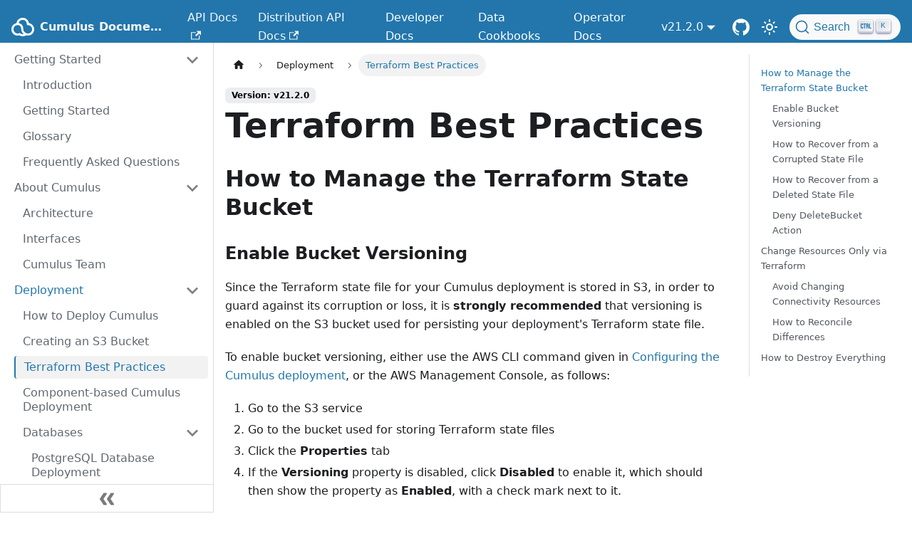

--- FILE ---
content_type: text/html; charset=utf-8
request_url: https://nasa.github.io/cumulus/docs/deployment/terraform-best-practices/
body_size: 13376
content:
<!doctype html>
<html lang="en" dir="ltr" class="docs-wrapper docs-doc-page docs-version-v21.2.0 plugin-docs plugin-id-default docs-doc-id-deployment/terraform-best-practices" data-has-hydrated="false">
<head>
<meta charset="UTF-8">
<meta name="generator" content="Docusaurus v2.4.3">
<title data-rh="true">Terraform Best Practices | Cumulus Documentation</title><meta data-rh="true" name="viewport" content="width=device-width,initial-scale=1"><meta data-rh="true" name="twitter:card" content="summary_large_image"><meta data-rh="true" property="og:url" content="https://nasa.github.io/cumulus/docs/deployment/terraform-best-practices"><meta data-rh="true" name="docusaurus_locale" content="en"><meta data-rh="true" name="docsearch:language" content="en"><meta data-rh="true" name="docusaurus_version" content="v21.2.0"><meta data-rh="true" name="docusaurus_tag" content="docs-default-v21.2.0"><meta data-rh="true" name="docsearch:version" content="v21.2.0"><meta data-rh="true" name="docsearch:docusaurus_tag" content="docs-default-v21.2.0"><meta data-rh="true" property="og:title" content="Terraform Best Practices | Cumulus Documentation"><meta data-rh="true" name="description" content="How to Manage the Terraform State Bucket"><meta data-rh="true" property="og:description" content="How to Manage the Terraform State Bucket"><link data-rh="true" rel="icon" href="/cumulus/img/cumulus.ico"><link data-rh="true" rel="canonical" href="https://nasa.github.io/cumulus/docs/deployment/terraform-best-practices"><link data-rh="true" rel="alternate" href="https://nasa.github.io/cumulus/docs/deployment/terraform-best-practices" hreflang="en"><link data-rh="true" rel="alternate" href="https://nasa.github.io/cumulus/docs/deployment/terraform-best-practices" hreflang="x-default"><link data-rh="true" rel="preconnect" href="https://KBWSJQ0LBW-dsn.algolia.net" crossorigin="anonymous"><link rel="search" type="application/opensearchdescription+xml" title="Cumulus Documentation" href="/cumulus/opensearch.xml">
<script src="https://buttons.github.io/buttons.js"></script><link rel="stylesheet" href="/cumulus/assets/css/styles.4f54c3bd.css">
<link rel="preload" href="/cumulus/assets/js/runtime~main.3af89eeb.js" as="script">
<link rel="preload" href="/cumulus/assets/js/main.578522dc.js" as="script">
</head>
<body class="navigation-with-keyboard">
<script>!function(){function t(t){document.documentElement.setAttribute("data-theme",t)}var e=function(){var t=null;try{t=new URLSearchParams(window.location.search).get("docusaurus-theme")}catch(t){}return t}()||function(){var t=null;try{t=localStorage.getItem("theme")}catch(t){}return t}();t(null!==e?e:"light")}()</script><div id="__docusaurus">
<div role="region" aria-label="Skip to main content"><a class="skipToContent_fXgn" href="#__docusaurus_skipToContent_fallback">Skip to main content</a></div><nav aria-label="Main" class="navbar navbar--fixed-top navbar--primary"><div class="navbar__inner"><div class="navbar__items"><button aria-label="Toggle navigation bar" aria-expanded="false" class="navbar__toggle clean-btn" type="button"><svg width="30" height="30" viewBox="0 0 30 30" aria-hidden="true"><path stroke="currentColor" stroke-linecap="round" stroke-miterlimit="10" stroke-width="2" d="M4 7h22M4 15h22M4 23h22"></path></svg></button><a class="navbar__brand" href="/cumulus/"><div class="navbar__logo"><img src="/cumulus/img/ic_cumulus_logo_white.svg" alt="" class="themedImage_ToTc themedImage--light_HNdA" height="32" width="32"><img src="/cumulus/img/ic_cumulus_logo_white.svg" alt="" class="themedImage_ToTc themedImage--dark_i4oU" height="32" width="32"></div><b class="navbar__title text--truncate">Cumulus Documentation</b></a><a href="https://nasa.github.io/cumulus-api" target="_blank" rel="noopener noreferrer" class="navbar__item navbar__link">API Docs<svg width="13.5" height="13.5" aria-hidden="true" viewBox="0 0 24 24" class="iconExternalLink_nPIU"><path fill="currentColor" d="M21 13v10h-21v-19h12v2h-10v15h17v-8h2zm3-12h-10.988l4.035 4-6.977 7.07 2.828 2.828 6.977-7.07 4.125 4.172v-11z"></path></svg></a><a href="https://nasa.github.io/cumulus-distribution-api" target="_blank" rel="noopener noreferrer" class="navbar__item navbar__link">Distribution API Docs<svg width="13.5" height="13.5" aria-hidden="true" viewBox="0 0 24 24" class="iconExternalLink_nPIU"><path fill="currentColor" d="M21 13v10h-21v-19h12v2h-10v15h17v-8h2zm3-12h-10.988l4.035 4-6.977 7.07 2.828 2.828 6.977-7.07 4.125 4.172v-11z"></path></svg></a><a aria-current="page" class="navbar__item navbar__link navbar__link--active" href="/cumulus/docs/">Developer Docs</a><a aria-current="page" class="navbar__item navbar__link navbar__link--active" href="/cumulus/docs/data-cookbooks/about-cookbooks">Data Cookbooks</a><a aria-current="page" class="navbar__item navbar__link navbar__link--active" href="/cumulus/docs/operator-docs/about-operator-docs">Operator Docs</a></div><div class="navbar__items navbar__items--right"><div class="navbar__item dropdown dropdown--hoverable dropdown--right"><a class="navbar__link" aria-haspopup="true" aria-expanded="false" role="button" href="/cumulus/docs/">v21.2.0</a><ul class="dropdown__menu"><li><a class="dropdown__link" href="/cumulus/docs/next/deployment/terraform-best-practices">Next</a></li><li><a aria-current="page" class="dropdown__link dropdown__link--active" href="/cumulus/docs/deployment/terraform-best-practices">v21.2.0</a></li><li><a class="dropdown__link" href="/cumulus/docs/v21.0.0/deployment/terraform-best-practices">v21.0.0</a></li><li><a class="dropdown__link" href="/cumulus/docs/v20.3.0/deployment/terraform-best-practices">v20.3.0</a></li><li><a class="dropdown__link" href="/cumulus/docs/v20.2.0/deployment/terraform-best-practices">v20.2.0</a></li><li><a class="dropdown__link" href="/cumulus/docs/v20.1.2/deployment/terraform-best-practices">v20.1.2</a></li><li><a class="dropdown__link" href="/cumulus/docs/v20.1.1/deployment/terraform-best-practices">v20.1.1</a></li><li><a class="dropdown__link" href="/cumulus/docs/v20.0.0/deployment/terraform-best-practices">v20.0.0</a></li><li><a class="dropdown__link" href="/cumulus/docs/v19.1.0/deployment/terraform-best-practices">v19.1.0</a></li><li><a class="dropdown__link" href="/cumulus/docs/v19.0.0/deployment/terraform-best-practices">v19.0.0</a></li><li><a class="dropdown__link" href="/cumulus/docs/v18.5.0/deployment/terraform-best-practices">v18.5.0</a></li><li><a class="dropdown__link" href="/cumulus/docs/v18.4.0/deployment/terraform-best-practices">v18.4.0</a></li><li><a class="dropdown__link" href="/cumulus/docs/v18.3.4/deployment/terraform-best-practices">v18.3.4</a></li><li><a class="dropdown__link" href="/cumulus/docs/v18.2.0/deployment/terraform-best-practices">v18.2.0</a></li><li><a class="dropdown__link" href="/cumulus/docs/v18.1.0/deployment/terraform-best-practices">v18.1.0</a></li><li><a class="dropdown__link" href="/cumulus/docs/v18.0.0/deployment/terraform-best-practices">v18.0.0</a></li><li><a class="dropdown__link" href="/cumulus/docs/v17.0.0/deployment/terraform-best-practices">v17.0.0</a></li><li><a class="dropdown__link" href="/cumulus/docs/v16.1.3/deployment/terraform-best-practices">v16.1.3</a></li><li><a class="dropdown__link" href="/cumulus/docs/v16.0.0/deployment/terraform-best-practices">v16.0.0</a></li><li><a class="dropdown__link" href="/cumulus/docs/v15.0.2/deployment/terraform-best-practices">v15.0.2</a></li><li><a class="dropdown__link" href="/cumulus/docs/v14.1.0/deployment/terraform-best-practices">v14.1.0</a></li><li><a class="dropdown__link" href="/cumulus/docs/v13.4.0/deployment/terraform-best-practices">v13.4.0</a></li><li><a class="dropdown__link" href="/cumulus/docs/v13.0.0/deployment/terraform-best-practices">v13.0.0</a></li><li><a class="dropdown__link" href="/cumulus/docs/v12.0.0/deployment/terraform-best-practices">v12.0.0</a></li><li><a class="dropdown__link" href="/cumulus/docs/v11.1.0/deployment/terraform-best-practices">v11.1.0</a></li><li><a class="dropdown__link" href="/cumulus/docs/v11.0.0/deployment/terraform-best-practices">v11.0.0</a></li><li><a class="dropdown__link" href="/cumulus/docs/v10.1.0/deployment/terraform-best-practices">v10.1.0</a></li><li><a class="dropdown__link" href="/cumulus/docs/v10.0.0/deployment/terraform-best-practices">v10.0.0</a></li><li><a class="dropdown__link" href="/cumulus/docs/v9.9.0/deployment/terraform-best-practices">v9.9.0</a></li><li><a class="dropdown__link" href="/cumulus/docs/v9.0.0/deployment/terraform-best-practices">v9.0.0</a></li><li><hr class="dropdown-separator"></li><li><a class="dropdown__link" href="/cumulus/versions">All versions</a></li></ul></div><a href="https://github.com/nasa/cumulus" target="_blank" rel="noopener noreferrer" class="navbar__item navbar__link header-github-link" aria-label="Cumulus Core GitHub Repository"></a><div class="toggle_vylO colorModeToggle_DEke"><button class="clean-btn toggleButton_gllP toggleButtonDisabled_aARS" type="button" disabled="" title="Switch between dark and light mode (currently light mode)" aria-label="Switch between dark and light mode (currently light mode)" aria-live="polite"><svg viewBox="0 0 24 24" width="24" height="24" class="lightToggleIcon_pyhR"><path fill="currentColor" d="M12,9c1.65,0,3,1.35,3,3s-1.35,3-3,3s-3-1.35-3-3S10.35,9,12,9 M12,7c-2.76,0-5,2.24-5,5s2.24,5,5,5s5-2.24,5-5 S14.76,7,12,7L12,7z M2,13l2,0c0.55,0,1-0.45,1-1s-0.45-1-1-1l-2,0c-0.55,0-1,0.45-1,1S1.45,13,2,13z M20,13l2,0c0.55,0,1-0.45,1-1 s-0.45-1-1-1l-2,0c-0.55,0-1,0.45-1,1S19.45,13,20,13z M11,2v2c0,0.55,0.45,1,1,1s1-0.45,1-1V2c0-0.55-0.45-1-1-1S11,1.45,11,2z M11,20v2c0,0.55,0.45,1,1,1s1-0.45,1-1v-2c0-0.55-0.45-1-1-1C11.45,19,11,19.45,11,20z M5.99,4.58c-0.39-0.39-1.03-0.39-1.41,0 c-0.39,0.39-0.39,1.03,0,1.41l1.06,1.06c0.39,0.39,1.03,0.39,1.41,0s0.39-1.03,0-1.41L5.99,4.58z M18.36,16.95 c-0.39-0.39-1.03-0.39-1.41,0c-0.39,0.39-0.39,1.03,0,1.41l1.06,1.06c0.39,0.39,1.03,0.39,1.41,0c0.39-0.39,0.39-1.03,0-1.41 L18.36,16.95z M19.42,5.99c0.39-0.39,0.39-1.03,0-1.41c-0.39-0.39-1.03-0.39-1.41,0l-1.06,1.06c-0.39,0.39-0.39,1.03,0,1.41 s1.03,0.39,1.41,0L19.42,5.99z M7.05,18.36c0.39-0.39,0.39-1.03,0-1.41c-0.39-0.39-1.03-0.39-1.41,0l-1.06,1.06 c-0.39,0.39-0.39,1.03,0,1.41s1.03,0.39,1.41,0L7.05,18.36z"></path></svg><svg viewBox="0 0 24 24" width="24" height="24" class="darkToggleIcon_wfgR"><path fill="currentColor" d="M9.37,5.51C9.19,6.15,9.1,6.82,9.1,7.5c0,4.08,3.32,7.4,7.4,7.4c0.68,0,1.35-0.09,1.99-0.27C17.45,17.19,14.93,19,12,19 c-3.86,0-7-3.14-7-7C5,9.07,6.81,6.55,9.37,5.51z M12,3c-4.97,0-9,4.03-9,9s4.03,9,9,9s9-4.03,9-9c0-0.46-0.04-0.92-0.1-1.36 c-0.98,1.37-2.58,2.26-4.4,2.26c-2.98,0-5.4-2.42-5.4-5.4c0-1.81,0.89-3.42,2.26-4.4C12.92,3.04,12.46,3,12,3L12,3z"></path></svg></button></div><div class="searchBox_ZlJk"><button type="button" class="DocSearch DocSearch-Button" aria-label="Search (Command+K)"><span class="DocSearch-Button-Container"><svg width="20" height="20" class="DocSearch-Search-Icon" viewBox="0 0 20 20" aria-hidden="true"><path d="M14.386 14.386l4.0877 4.0877-4.0877-4.0877c-2.9418 2.9419-7.7115 2.9419-10.6533 0-2.9419-2.9418-2.9419-7.7115 0-10.6533 2.9418-2.9419 7.7115-2.9419 10.6533 0 2.9419 2.9418 2.9419 7.7115 0 10.6533z" stroke="currentColor" fill="none" fill-rule="evenodd" stroke-linecap="round" stroke-linejoin="round"></path></svg><span class="DocSearch-Button-Placeholder">Search</span></span><span class="DocSearch-Button-Keys"></span></button></div></div></div><div role="presentation" class="navbar-sidebar__backdrop"></div></nav><div id="__docusaurus_skipToContent_fallback" class="main-wrapper mainWrapper_z2l0 docsWrapper_BCFX"><button aria-label="Scroll back to top" class="clean-btn theme-back-to-top-button backToTopButton_sjWU" type="button"></button><div class="docPage__5DB"><aside class="theme-doc-sidebar-container docSidebarContainer_b6E3"><div class="sidebarViewport_Xe31"><div class="sidebar_njMd"><nav aria-label="Docs sidebar" class="menu thin-scrollbar menu_SIkG"><ul class="theme-doc-sidebar-menu menu__list"><li class="theme-doc-sidebar-item-category theme-doc-sidebar-item-category-level-1 menu__list-item"><div class="menu__list-item-collapsible"><a class="menu__link menu__link--sublist" aria-expanded="true" href="/cumulus/docs/category/getting-started">Getting Started</a><button aria-label="Toggle the collapsible sidebar category &#x27;Getting Started&#x27;" type="button" class="clean-btn menu__caret"></button></div><ul style="display:block;overflow:visible;height:auto" class="menu__list"><li class="theme-doc-sidebar-item-link theme-doc-sidebar-item-link-level-2 menu__list-item"><a class="menu__link" tabindex="0" href="/cumulus/docs/">Introduction</a></li><li class="theme-doc-sidebar-item-link theme-doc-sidebar-item-link-level-2 menu__list-item"><a class="menu__link" tabindex="0" href="/cumulus/docs/getting-started">Getting Started</a></li><li class="theme-doc-sidebar-item-link theme-doc-sidebar-item-link-level-2 menu__list-item"><a class="menu__link" tabindex="0" href="/cumulus/docs/glossary">Glossary</a></li><li class="theme-doc-sidebar-item-link theme-doc-sidebar-item-link-level-2 menu__list-item"><a class="menu__link" tabindex="0" href="/cumulus/docs/faqs">Frequently Asked Questions</a></li></ul></li><li class="theme-doc-sidebar-item-category theme-doc-sidebar-item-category-level-1 menu__list-item"><div class="menu__list-item-collapsible"><a class="menu__link menu__link--sublist" aria-expanded="true" href="/cumulus/docs/category/about-cumulus">About Cumulus</a><button aria-label="Toggle the collapsible sidebar category &#x27;About Cumulus&#x27;" type="button" class="clean-btn menu__caret"></button></div><ul style="display:block;overflow:visible;height:auto" class="menu__list"><li class="theme-doc-sidebar-item-link theme-doc-sidebar-item-link-level-2 menu__list-item"><a class="menu__link" tabindex="0" href="/cumulus/docs/architecture">Architecture</a></li><li class="theme-doc-sidebar-item-link theme-doc-sidebar-item-link-level-2 menu__list-item"><a class="menu__link" tabindex="0" href="/cumulus/docs/interfaces">Interfaces</a></li><li class="theme-doc-sidebar-item-link theme-doc-sidebar-item-link-level-2 menu__list-item"><a class="menu__link" tabindex="0" href="/cumulus/docs/team">Cumulus Team</a></li></ul></li><li class="theme-doc-sidebar-item-category theme-doc-sidebar-item-category-level-1 menu__list-item"><div class="menu__list-item-collapsible"><a class="menu__link menu__link--sublist menu__link--active" aria-expanded="true" href="/cumulus/docs/category/deployment">Deployment</a><button aria-label="Toggle the collapsible sidebar category &#x27;Deployment&#x27;" type="button" class="clean-btn menu__caret"></button></div><ul style="display:block;overflow:visible;height:auto" class="menu__list"><li class="theme-doc-sidebar-item-link theme-doc-sidebar-item-link-level-2 menu__list-item"><a class="menu__link" tabindex="0" href="/cumulus/docs/deployment/">How to Deploy Cumulus</a></li><li class="theme-doc-sidebar-item-link theme-doc-sidebar-item-link-level-2 menu__list-item"><a class="menu__link" tabindex="0" href="/cumulus/docs/deployment/create_bucket">Creating an S3 Bucket</a></li><li class="theme-doc-sidebar-item-link theme-doc-sidebar-item-link-level-2 menu__list-item"><a class="menu__link menu__link--active" aria-current="page" tabindex="0" href="/cumulus/docs/deployment/terraform-best-practices">Terraform Best Practices</a></li><li class="theme-doc-sidebar-item-link theme-doc-sidebar-item-link-level-2 menu__list-item"><a class="menu__link" tabindex="0" href="/cumulus/docs/deployment/components">Component-based Cumulus Deployment</a></li><li class="theme-doc-sidebar-item-category theme-doc-sidebar-item-category-level-2 menu__list-item"><div class="menu__list-item-collapsible"><a class="menu__link menu__link--sublist" aria-expanded="true" tabindex="0" href="/cumulus/docs/deployment/databases-introduction">Databases</a><button aria-label="Toggle the collapsible sidebar category &#x27;Databases&#x27;" type="button" class="clean-btn menu__caret"></button></div><ul style="display:block;overflow:visible;height:auto" class="menu__list"><li class="theme-doc-sidebar-item-link theme-doc-sidebar-item-link-level-3 menu__list-item"><a class="menu__link" tabindex="0" href="/cumulus/docs/deployment/postgres_database_deployment">PostgreSQL Database Deployment</a></li><li class="theme-doc-sidebar-item-link theme-doc-sidebar-item-link-level-3 menu__list-item"><a class="menu__link" tabindex="0" href="/cumulus/docs/deployment/choosing_configuring_rds">RDS: Choosing and Configuring Your Database Type</a></li></ul></li><li class="theme-doc-sidebar-item-category theme-doc-sidebar-item-category-level-2 menu__list-item"><div class="menu__list-item-collapsible"><a class="menu__link menu__link--sublist" aria-expanded="true" tabindex="0" href="/cumulus/docs/deployment/apis-introduction">APIs</a><button aria-label="Toggle the collapsible sidebar category &#x27;APIs&#x27;" type="button" class="clean-btn menu__caret"></button></div><ul style="display:block;overflow:visible;height:auto" class="menu__list"><li class="theme-doc-sidebar-item-link theme-doc-sidebar-item-link-level-3 menu__list-item"><a class="menu__link" tabindex="0" href="/cumulus/docs/deployment/thin_egress_app">Using the Thin Egress App (TEA) for Cumulus Distribution</a></li><li class="theme-doc-sidebar-item-link theme-doc-sidebar-item-link-level-3 menu__list-item"><a class="menu__link" tabindex="0" href="/cumulus/docs/deployment/cumulus_distribution">Using the Cumulus Distribution API</a></li></ul></li><li class="theme-doc-sidebar-item-category theme-doc-sidebar-item-category-level-2 menu__list-item"><div class="menu__list-item-collapsible"><a class="menu__link menu__link--sublist" aria-expanded="true" tabindex="0" href="/cumulus/docs/category/logs">Logs</a><button aria-label="Toggle the collapsible sidebar category &#x27;Logs&#x27;" type="button" class="clean-btn menu__caret"></button></div><ul style="display:block;overflow:visible;height:auto" class="menu__list"><li class="theme-doc-sidebar-item-link theme-doc-sidebar-item-link-level-3 menu__list-item"><a class="menu__link" tabindex="0" href="/cumulus/docs/deployment/api-gateway-logging">API Gateway Logging</a></li><li class="theme-doc-sidebar-item-link theme-doc-sidebar-item-link-level-3 menu__list-item"><a class="menu__link" tabindex="0" href="/cumulus/docs/deployment/share-s3-access-logs">Share S3 Access Logs</a></li><li class="theme-doc-sidebar-item-link theme-doc-sidebar-item-link-level-3 menu__list-item"><a class="menu__link" tabindex="0" href="/cumulus/docs/deployment/cloudwatch-logs-delivery">Configure Cloudwatch Logs Delivery</a></li></ul></li><li class="theme-doc-sidebar-item-link theme-doc-sidebar-item-link-level-2 menu__list-item"><a class="menu__link" tabindex="0" href="/cumulus/docs/deployment/upgrade-readme">Upgrading Cumulus</a></li></ul></li><li class="theme-doc-sidebar-item-category theme-doc-sidebar-item-category-level-1 menu__list-item"><div class="menu__list-item-collapsible"><a class="menu__link menu__link--sublist" aria-expanded="true" href="/cumulus/docs/category/configuration">Configuration</a><button aria-label="Toggle the collapsible sidebar category &#x27;Configuration&#x27;" type="button" class="clean-btn menu__caret"></button></div><ul style="display:block;overflow:visible;height:auto" class="menu__list"><li class="theme-doc-sidebar-item-link theme-doc-sidebar-item-link-level-2 menu__list-item"><a class="menu__link" tabindex="0" href="/cumulus/docs/configuration/data-management-types">Cumulus Data Management Types</a></li><li class="theme-doc-sidebar-item-link theme-doc-sidebar-item-link-level-2 menu__list-item"><a class="menu__link" tabindex="0" href="/cumulus/docs/configuration/monitoring-readme">Monitoring Best Practices</a></li><li class="theme-doc-sidebar-item-link theme-doc-sidebar-item-link-level-2 menu__list-item"><a class="menu__link" tabindex="0" href="/cumulus/docs/configuration/server_access_logging">S3 Server Access Logging</a></li><li class="theme-doc-sidebar-item-link theme-doc-sidebar-item-link-level-2 menu__list-item"><a class="menu__link" tabindex="0" href="/cumulus/docs/configuration/cloudwatch-retention">Cloudwatch Retention</a></li><li class="theme-doc-sidebar-item-link theme-doc-sidebar-item-link-level-2 menu__list-item"><a class="menu__link" tabindex="0" href="/cumulus/docs/configuration/lifecycle-policies">Setting S3 Lifecycle Policies</a></li><li class="theme-doc-sidebar-item-link theme-doc-sidebar-item-link-level-2 menu__list-item"><a class="menu__link" tabindex="0" href="/cumulus/docs/configuration/collection-storage-best-practices">Collection Cost Tracking and Storage Best Practices</a></li><li class="theme-doc-sidebar-item-link theme-doc-sidebar-item-link-level-2 menu__list-item"><a class="menu__link" tabindex="0" href="/cumulus/docs/configuration/task-configuration">Configuration of Tasks</a></li></ul></li><li class="theme-doc-sidebar-item-category theme-doc-sidebar-item-category-level-1 menu__list-item"><div class="menu__list-item-collapsible"><a class="menu__link menu__link--sublist" aria-expanded="true" href="/cumulus/docs/category/development">Development</a><button aria-label="Toggle the collapsible sidebar category &#x27;Development&#x27;" type="button" class="clean-btn menu__caret"></button></div><ul style="display:block;overflow:visible;height:auto" class="menu__list"><li class="theme-doc-sidebar-item-link theme-doc-sidebar-item-link-level-2 menu__list-item"><a class="menu__link" tabindex="0" href="/cumulus/docs/workflows/developing-a-cumulus-workflow">Creating a Cumulus Workflow</a></li><li class="theme-doc-sidebar-item-link theme-doc-sidebar-item-link-level-2 menu__list-item"><a class="menu__link" tabindex="0" href="/cumulus/docs/workflows/developing-workflow-tasks">Developing Workflow Tasks</a></li><li class="theme-doc-sidebar-item-link theme-doc-sidebar-item-link-level-2 menu__list-item"><a class="menu__link" tabindex="0" href="/cumulus/docs/workflows/lambda">Develop Lambda Functions</a></li><li class="theme-doc-sidebar-item-link theme-doc-sidebar-item-link-level-2 menu__list-item"><a class="menu__link" tabindex="0" href="/cumulus/docs/workflows/docker">Dockerizing Data Processing</a></li><li class="theme-doc-sidebar-item-link theme-doc-sidebar-item-link-level-2 menu__list-item"><a class="menu__link" tabindex="0" href="/cumulus/docs/workflows/workflow-configuration-how-to">Workflow Configuration How To&#x27;s</a></li><li class="theme-doc-sidebar-item-link theme-doc-sidebar-item-link-level-2 menu__list-item"><a class="menu__link" tabindex="0" href="/cumulus/docs/adding-a-task">Contributing a Task</a></li></ul></li><li class="theme-doc-sidebar-item-category theme-doc-sidebar-item-category-level-1 menu__list-item"><div class="menu__list-item-collapsible"><a class="menu__link menu__link--sublist" aria-expanded="true" href="/cumulus/docs/category/workflows">Workflows</a><button aria-label="Toggle the collapsible sidebar category &#x27;Workflows&#x27;" type="button" class="clean-btn menu__caret"></button></div><ul style="display:block;overflow:visible;height:auto" class="menu__list"><li class="theme-doc-sidebar-item-link theme-doc-sidebar-item-link-level-2 menu__list-item"><a class="menu__link" tabindex="0" href="/cumulus/docs/workflows/">Workflows Overview</a></li><li class="theme-doc-sidebar-item-link theme-doc-sidebar-item-link-level-2 menu__list-item"><a class="menu__link" tabindex="0" href="/cumulus/docs/workflows/protocol">Workflow Protocol</a></li><li class="theme-doc-sidebar-item-link theme-doc-sidebar-item-link-level-2 menu__list-item"><a class="menu__link" tabindex="0" href="/cumulus/docs/workflows/input_output">Workflow Inputs &amp; Outputs</a></li><li class="theme-doc-sidebar-item-link theme-doc-sidebar-item-link-level-2 menu__list-item"><a class="menu__link" tabindex="0" href="/cumulus/docs/workflows/workflow-triggers">Workflow Triggers</a></li><li class="theme-doc-sidebar-item-link theme-doc-sidebar-item-link-level-2 menu__list-item"><a class="menu__link" tabindex="0" href="/cumulus/docs/workflows/message_granule_writes">Workflow Message Granule Writes</a></li><li class="theme-doc-sidebar-item-category theme-doc-sidebar-item-category-level-2 menu__list-item"><div class="menu__list-item-collapsible"><a class="menu__link menu__link--sublist" aria-expanded="true" tabindex="0" href="/cumulus/docs/category/workflow-tasks">Workflow Tasks</a><button aria-label="Toggle the collapsible sidebar category &#x27;Workflow Tasks&#x27;" type="button" class="clean-btn menu__caret"></button></div><ul style="display:block;overflow:visible;height:auto" class="menu__list"><li class="theme-doc-sidebar-item-link theme-doc-sidebar-item-link-level-3 menu__list-item"><a class="menu__link" tabindex="0" href="/cumulus/docs/tasks">Cumulus Tasks</a></li><li class="theme-doc-sidebar-item-link theme-doc-sidebar-item-link-level-3 menu__list-item"><a class="menu__link" tabindex="0" href="/cumulus/docs/workflows/cumulus-task-message-flow">Cumulus Tasks: Message Flow</a></li><li class="theme-doc-sidebar-item-link theme-doc-sidebar-item-link-level-3 menu__list-item"><a class="menu__link" tabindex="0" href="/cumulus/docs/workflow_tasks/discover_granules">Discover Granules</a></li><li class="theme-doc-sidebar-item-link theme-doc-sidebar-item-link-level-3 menu__list-item"><a class="menu__link" tabindex="0" href="/cumulus/docs/workflow_tasks/files_to_granules">Files To Granules</a></li><li class="theme-doc-sidebar-item-link theme-doc-sidebar-item-link-level-3 menu__list-item"><a class="menu__link" tabindex="0" href="/cumulus/docs/workflow_tasks/move_granules">Move Granules</a></li><li class="theme-doc-sidebar-item-link theme-doc-sidebar-item-link-level-3 menu__list-item"><a class="menu__link" tabindex="0" href="/cumulus/docs/workflow_tasks/queue_granules">Queue Granules</a></li><li class="theme-doc-sidebar-item-link theme-doc-sidebar-item-link-level-3 menu__list-item"><a class="menu__link" tabindex="0" href="/cumulus/docs/workflow_tasks/lzards_backup">LZARDS Backup</a></li><li class="theme-doc-sidebar-item-link theme-doc-sidebar-item-link-level-3 menu__list-item"><a class="menu__link" tabindex="0" href="/cumulus/docs/workflow_tasks/parse_pdr">Parse PDR</a></li></ul></li></ul></li><li class="theme-doc-sidebar-item-category theme-doc-sidebar-item-category-level-1 menu__list-item"><div class="menu__list-item-collapsible"><a class="menu__link menu__link--sublist" aria-expanded="true" href="/cumulus/docs/category/features">Features</a><button aria-label="Toggle the collapsible sidebar category &#x27;Features&#x27;" type="button" class="clean-btn menu__caret"></button></div><ul style="display:block;overflow:visible;height:auto" class="menu__list"><li class="theme-doc-sidebar-item-link theme-doc-sidebar-item-link-level-2 menu__list-item"><a class="menu__link" tabindex="0" href="/cumulus/docs/features/backup_and_restore">Cumulus Backup and Restore</a></li><li class="theme-doc-sidebar-item-link theme-doc-sidebar-item-link-level-2 menu__list-item"><a class="menu__link" tabindex="0" href="/cumulus/docs/features/dead_letter_queues">Dead Letter Queues</a></li><li class="theme-doc-sidebar-item-link theme-doc-sidebar-item-link-level-2 menu__list-item"><a class="menu__link" tabindex="0" href="/cumulus/docs/features/dead_letter_archive">Cumulus Dead Letter Archive</a></li><li class="theme-doc-sidebar-item-link theme-doc-sidebar-item-link-level-2 menu__list-item"><a class="menu__link" tabindex="0" href="/cumulus/docs/features/execution_payload_retention">Execution Payload Retention</a></li><li class="theme-doc-sidebar-item-link theme-doc-sidebar-item-link-level-2 menu__list-item"><a class="menu__link" tabindex="0" href="/cumulus/docs/features/reports">Reconciliation Reports</a></li><li class="theme-doc-sidebar-item-link theme-doc-sidebar-item-link-level-2 menu__list-item"><a class="menu__link" tabindex="0" href="/cumulus/docs/features/ancillary_metadata">Ancillary Metadata Export</a></li><li class="theme-doc-sidebar-item-link theme-doc-sidebar-item-link-level-2 menu__list-item"><a class="menu__link" tabindex="0" href="/cumulus/docs/features/distribution-metrics">Cumulus Distribution Metrics</a></li><li class="theme-doc-sidebar-item-link theme-doc-sidebar-item-link-level-2 menu__list-item"><a class="menu__link" tabindex="0" href="/cumulus/docs/features/logging-esdis-metrics">Writing logs for ESDIS Metrics</a></li><li class="theme-doc-sidebar-item-link theme-doc-sidebar-item-link-level-2 menu__list-item"><a class="menu__link" tabindex="0" href="/cumulus/docs/features/record_write_options">Options for writing records to Cumulus datastore during workflow executions</a></li><li class="theme-doc-sidebar-item-link theme-doc-sidebar-item-link-level-2 menu__list-item"><a class="menu__link" tabindex="0" href="/cumulus/docs/features/replay-kinesis-messages">How to replay Kinesis messages after an outage</a></li><li class="theme-doc-sidebar-item-link theme-doc-sidebar-item-link-level-2 menu__list-item"><a class="menu__link" tabindex="0" href="/cumulus/docs/features/replay-archived-sqs-messages">How to replay SQS messages archived in S3</a></li><li class="theme-doc-sidebar-item-link theme-doc-sidebar-item-link-level-2 menu__list-item"><a class="menu__link" tabindex="0" href="/cumulus/docs/features/granule_uniquification">Granule Uniquification Feature</a></li><li class="theme-doc-sidebar-item-link theme-doc-sidebar-item-link-level-2 menu__list-item"><a class="menu__link" tabindex="0" href="/cumulus/docs/features/change_granule_collection">Cumulus Change Granule Collections</a></li><li class="theme-doc-sidebar-item-link theme-doc-sidebar-item-link-level-2 menu__list-item"><a class="menu__link" tabindex="0" href="/cumulus/docs/features/record_archival">Database Record Archival</a></li></ul></li><li class="theme-doc-sidebar-item-category theme-doc-sidebar-item-category-level-1 menu__list-item"><div class="menu__list-item-collapsible"><a class="menu__link menu__link--sublist" aria-expanded="true" href="/cumulus/docs/category/troubleshooting">Troubleshooting</a><button aria-label="Toggle the collapsible sidebar category &#x27;Troubleshooting&#x27;" type="button" class="clean-btn menu__caret"></button></div><ul style="display:block;overflow:visible;height:auto" class="menu__list"><li class="theme-doc-sidebar-item-link theme-doc-sidebar-item-link-level-2 menu__list-item"><a class="menu__link" tabindex="0" href="/cumulus/docs/troubleshooting/">How to Troubleshoot and Fix Issues</a></li><li class="theme-doc-sidebar-item-link theme-doc-sidebar-item-link-level-2 menu__list-item"><a class="menu__link" tabindex="0" href="/cumulus/docs/troubleshooting/troubleshooting-deployment">Troubleshooting Deployment</a></li><li class="theme-doc-sidebar-item-link theme-doc-sidebar-item-link-level-2 menu__list-item"><a class="menu__link" tabindex="0" href="/cumulus/docs/troubleshooting/rerunning-workflow-executions">Rerunning workflow executions</a></li><li class="theme-doc-sidebar-item-link theme-doc-sidebar-item-link-level-2 menu__list-item"><a class="menu__link" tabindex="0" href="/cumulus/docs/troubleshooting/reindex-elasticsearch">Reindexing Elasticsearch Guide</a></li><li class="theme-doc-sidebar-item-link theme-doc-sidebar-item-link-level-2 menu__list-item"><a class="menu__link" tabindex="0" href="/cumulus/docs/troubleshooting/troubleshooting-database-migrations">Troubleshooting Database Migrations</a></li></ul></li><li class="theme-doc-sidebar-item-category theme-doc-sidebar-item-category-level-1 menu__list-item"><div class="menu__list-item-collapsible"><a class="menu__link menu__link--sublist" aria-expanded="true" href="/cumulus/docs/category/cumulus-development">Cumulus Development</a><button aria-label="Toggle the collapsible sidebar category &#x27;Cumulus Development&#x27;" type="button" class="clean-btn menu__caret"></button></div><ul style="display:block;overflow:visible;height:auto" class="menu__list"><li class="theme-doc-sidebar-item-link theme-doc-sidebar-item-link-level-2 menu__list-item"><a class="menu__link" tabindex="0" href="/cumulus/docs/adding-a-task">Contributing a Task</a></li><li class="theme-doc-sidebar-item-link theme-doc-sidebar-item-link-level-2 menu__list-item"><a class="menu__link" tabindex="0" href="/cumulus/docs/docs-how-to">Cumulus Documentation: How To&#x27;s</a></li><li class="theme-doc-sidebar-item-link theme-doc-sidebar-item-link-level-2 menu__list-item"><a class="menu__link" tabindex="0" href="/cumulus/docs/development/release">Versioning and Releases</a></li></ul></li><li class="theme-doc-sidebar-item-category theme-doc-sidebar-item-category-level-1 menu__list-item"><div class="menu__list-item-collapsible"><a class="menu__link menu__link--sublist" aria-expanded="true" href="/cumulus/docs/category/integrator-guide">Integrator Guide</a><button aria-label="Toggle the collapsible sidebar category &#x27;Integrator Guide&#x27;" type="button" class="clean-btn menu__caret"></button></div><ul style="display:block;overflow:visible;height:auto" class="menu__list"><li class="theme-doc-sidebar-item-link theme-doc-sidebar-item-link-level-2 menu__list-item"><a class="menu__link" tabindex="0" href="/cumulus/docs/integrator-guide/about-int-guide">About Integrator Guide</a></li><li class="theme-doc-sidebar-item-link theme-doc-sidebar-item-link-level-2 menu__list-item"><a class="menu__link" tabindex="0" href="/cumulus/docs/integrator-guide/int-common-use-cases">Integrator Common Use Cases</a></li><li class="theme-doc-sidebar-item-link theme-doc-sidebar-item-link-level-2 menu__list-item"><a class="menu__link" tabindex="0" href="/cumulus/docs/integrator-guide/workflow-add-new-lambda">Workflow - Add New Lambda</a></li><li class="theme-doc-sidebar-item-link theme-doc-sidebar-item-link-level-2 menu__list-item"><a class="menu__link" tabindex="0" href="/cumulus/docs/integrator-guide/workflow-ts-failed-step">Workflow - Troubleshoot Failed Step(s)</a></li></ul></li><li class="theme-doc-sidebar-item-category theme-doc-sidebar-item-category-level-1 menu__list-item"><div class="menu__list-item-collapsible"><a class="menu__link menu__link--sublist" aria-expanded="true" href="/cumulus/docs/category/upgrade-notes">Upgrade Notes</a><button aria-label="Toggle the collapsible sidebar category &#x27;Upgrade Notes&#x27;" type="button" class="clean-btn menu__caret"></button></div><ul style="display:block;overflow:visible;height:auto" class="menu__list"><li class="theme-doc-sidebar-item-link theme-doc-sidebar-item-link-level-2 menu__list-item"><a class="menu__link" tabindex="0" href="/cumulus/docs/upgrade-notes/migrate_tea_standalone">Migrate TEA deployment to standalone module</a></li><li class="theme-doc-sidebar-item-link theme-doc-sidebar-item-link-level-2 menu__list-item"><a class="menu__link" tabindex="0" href="/cumulus/docs/upgrade-notes/upgrade_tf_version_0.13.6">Upgrade to TF version 0.13.6</a></li><li class="theme-doc-sidebar-item-link theme-doc-sidebar-item-link-level-2 menu__list-item"><a class="menu__link" tabindex="0" href="/cumulus/docs/upgrade-notes/upgrade_tf_version_1.5.3">Upgrade to TF version 1.5.3</a></li><li class="theme-doc-sidebar-item-link theme-doc-sidebar-item-link-level-2 menu__list-item"><a class="menu__link" tabindex="0" href="/cumulus/docs/upgrade-notes/upgrade-rds">Upgrade to RDS release</a></li><li class="theme-doc-sidebar-item-link theme-doc-sidebar-item-link-level-2 menu__list-item"><a class="menu__link" tabindex="0" href="/cumulus/docs/upgrade-notes/cumulus_distribution_migration">Migrate from TEA deployment to Cumulus Distribution</a></li><li class="theme-doc-sidebar-item-link theme-doc-sidebar-item-link-level-2 menu__list-item"><a class="menu__link" tabindex="0" href="/cumulus/docs/upgrade-notes/update-task-file-schemas">Updates to task granule file schemas</a></li><li class="theme-doc-sidebar-item-link theme-doc-sidebar-item-link-level-2 menu__list-item"><a class="menu__link" tabindex="0" href="/cumulus/docs/upgrade-notes/update-cma-2.0.2">Upgrade to CMA 2.0.2</a></li><li class="theme-doc-sidebar-item-link theme-doc-sidebar-item-link-level-2 menu__list-item"><a class="menu__link" tabindex="0" href="/cumulus/docs/upgrade-notes/upgrade-rds-phase-3-release">Upgrade RDS Phase 3 Release</a></li><li class="theme-doc-sidebar-item-link theme-doc-sidebar-item-link-level-2 menu__list-item"><a class="menu__link" tabindex="0" href="/cumulus/docs/upgrade-notes/rds-phase-3-data-migration-guidance">Data Integrity &amp; Migration Guidance (RDS Phase 3 Upgrade)</a></li><li class="theme-doc-sidebar-item-link theme-doc-sidebar-item-link-level-2 menu__list-item"><a class="menu__link" tabindex="0" href="/cumulus/docs/upgrade-notes/upgrade-rds-cluster-tf-postgres-13">Upgrade Database Cluster to PostgreSQL v13</a></li><li class="theme-doc-sidebar-item-link theme-doc-sidebar-item-link-level-2 menu__list-item"><a class="menu__link" tabindex="0" href="/cumulus/docs/upgrade-notes/upgrade-rds-cluster-tf-postgres-17">Upgrade Database Cluster to PostgreSQL v17</a></li><li class="theme-doc-sidebar-item-link theme-doc-sidebar-item-link-level-2 menu__list-item"><a class="menu__link" tabindex="0" href="/cumulus/docs/upgrade-notes/update-cumulus_id-type-indexes-CUMULUS-3449">Update Cumulus_id Type and Indexes</a></li><li class="theme-doc-sidebar-item-link theme-doc-sidebar-item-link-level-2 menu__list-item"><a class="menu__link" tabindex="0" href="/cumulus/docs/upgrade-notes/upgrade_execution_table_CUMULUS_3320">Upgrade execution table to CUMULUS-3320</a></li><li class="theme-doc-sidebar-item-link theme-doc-sidebar-item-link-level-2 menu__list-item"><a class="menu__link" tabindex="0" href="/cumulus/docs/upgrade-notes/update_table_indexes_CUMULUS_3792">Update Table Indexes for CUMULUS-3792</a></li><li class="theme-doc-sidebar-item-link theme-doc-sidebar-item-link-level-2 menu__list-item"><a class="menu__link" tabindex="0" href="/cumulus/docs/upgrade-notes/serverless-v2-upgrade">Upgrading from Aurora Serverless V1 to V2</a></li><li class="theme-doc-sidebar-item-link theme-doc-sidebar-item-link-level-2 menu__list-item"><a class="menu__link" tabindex="0" href="/cumulus/docs/upgrade-notes/upgrade-terraform-1.12">Upgrade to Terraform 1.12</a></li><li class="theme-doc-sidebar-item-link theme-doc-sidebar-item-link-level-2 menu__list-item"><a class="menu__link" tabindex="0" href="/cumulus/docs/upgrade-notes/archived_column_indexing">Add and Index Archived Column</a></li><li class="theme-doc-sidebar-item-link theme-doc-sidebar-item-link-level-2 menu__list-item"><a class="menu__link" tabindex="0" href="/cumulus/docs/upgrade-notes/update-granules-to-include-producer_granule_id">Update granules to include producer_granule_id</a></li></ul></li><li class="theme-doc-sidebar-item-category theme-doc-sidebar-item-category-level-1 menu__list-item"><div class="menu__list-item-collapsible"><a class="menu__link menu__link--sublist" aria-expanded="true" href="/cumulus/docs/category/external-contributions">External Contributions</a><button aria-label="Toggle the collapsible sidebar category &#x27;External Contributions&#x27;" type="button" class="clean-btn menu__caret"></button></div><ul style="display:block;overflow:visible;height:auto" class="menu__list"><li class="theme-doc-sidebar-item-link theme-doc-sidebar-item-link-level-2 menu__list-item"><a class="menu__link" tabindex="0" href="/cumulus/docs/external-contributions/">External Contributions</a></li></ul></li><li class="theme-doc-sidebar-item-category theme-doc-sidebar-item-category-level-1 menu__list-item"><div class="menu__list-item-collapsible"><a class="menu__link menu__link--sublist" aria-expanded="true" href="/cumulus/docs/data-cookbooks/about-cookbooks">Data Cookbooks</a><button aria-label="Toggle the collapsible sidebar category &#x27;Data Cookbooks&#x27;" type="button" class="clean-btn menu__caret"></button></div><ul style="display:block;overflow:visible;height:auto" class="menu__list"><li class="theme-doc-sidebar-item-link theme-doc-sidebar-item-link-level-2 menu__list-item"><a class="menu__link" tabindex="0" href="/cumulus/docs/data-cookbooks/about-cookbooks">About Cookbooks</a></li><li class="theme-doc-sidebar-item-category theme-doc-sidebar-item-category-level-2 menu__list-item menu__list-item--collapsed"><div class="menu__list-item-collapsible"><a class="menu__link menu__link--sublist" aria-expanded="false" tabindex="0" href="/cumulus/docs/category/cookbooks">Cookbooks</a><button aria-label="Toggle the collapsible sidebar category &#x27;Cookbooks&#x27;" type="button" class="clean-btn menu__caret"></button></div></li></ul></li><li class="theme-doc-sidebar-item-category theme-doc-sidebar-item-category-level-1 menu__list-item"><div class="menu__list-item-collapsible"><a class="menu__link menu__link--sublist" aria-expanded="true" href="/cumulus/docs/operator-docs/about-operator-docs">Operator Docs</a><button aria-label="Toggle the collapsible sidebar category &#x27;Operator Docs&#x27;" type="button" class="clean-btn menu__caret"></button></div><ul style="display:block;overflow:visible;height:auto" class="menu__list"><li class="theme-doc-sidebar-item-category theme-doc-sidebar-item-category-level-2 menu__list-item menu__list-item--collapsed"><div class="menu__list-item-collapsible"><a class="menu__link menu__link--sublist" aria-expanded="false" tabindex="0" href="/cumulus/docs/category/configuration-1">Configuration</a><button aria-label="Toggle the collapsible sidebar category &#x27;Configuration&#x27;" type="button" class="clean-btn menu__caret"></button></div></li><li class="theme-doc-sidebar-item-category theme-doc-sidebar-item-category-level-2 menu__list-item menu__list-item--collapsed"><div class="menu__list-item-collapsible"><a class="menu__link menu__link--sublist" aria-expanded="false" tabindex="0" href="/cumulus/docs/category/operations">Operations</a><button aria-label="Toggle the collapsible sidebar category &#x27;Operations&#x27;" type="button" class="clean-btn menu__caret"></button></div></li><li class="theme-doc-sidebar-item-category theme-doc-sidebar-item-category-level-2 menu__list-item menu__list-item--collapsed"><div class="menu__list-item-collapsible"><a class="menu__link menu__link--sublist" aria-expanded="false" tabindex="0" href="/cumulus/docs/category/common-use-cases">Common Use Cases</a><button aria-label="Toggle the collapsible sidebar category &#x27;Common Use Cases&#x27;" type="button" class="clean-btn menu__caret"></button></div></li></ul></li></ul></nav><button type="button" title="Collapse sidebar" aria-label="Collapse sidebar" class="button button--secondary button--outline collapseSidebarButton_PEFL"><svg width="20" height="20" aria-hidden="true" class="collapseSidebarButtonIcon_kv0_"><g fill="#7a7a7a"><path d="M9.992 10.023c0 .2-.062.399-.172.547l-4.996 7.492a.982.982 0 01-.828.454H1c-.55 0-1-.453-1-1 0-.2.059-.403.168-.551l4.629-6.942L.168 3.078A.939.939 0 010 2.528c0-.548.45-.997 1-.997h2.996c.352 0 .649.18.828.45L9.82 9.472c.11.148.172.347.172.55zm0 0"></path><path d="M19.98 10.023c0 .2-.058.399-.168.547l-4.996 7.492a.987.987 0 01-.828.454h-3c-.547 0-.996-.453-.996-1 0-.2.059-.403.168-.551l4.625-6.942-4.625-6.945a.939.939 0 01-.168-.55 1 1 0 01.996-.997h3c.348 0 .649.18.828.45l4.996 7.492c.11.148.168.347.168.55zm0 0"></path></g></svg></button></div></div></aside><main class="docMainContainer_gTbr"><div class="container padding-top--md padding-bottom--lg"><div class="row"><div class="col docItemCol_VOVn"><div class="docItemContainer_Djhp"><article><nav class="theme-doc-breadcrumbs breadcrumbsContainer_Z_bl" aria-label="Breadcrumbs"><ul class="breadcrumbs" itemscope="" itemtype="https://schema.org/BreadcrumbList"><li class="breadcrumbs__item"><a aria-label="Home page" class="breadcrumbs__link" href="/cumulus/"><svg viewBox="0 0 24 24" class="breadcrumbHomeIcon_YNFT"><path d="M10 19v-5h4v5c0 .55.45 1 1 1h3c.55 0 1-.45 1-1v-7h1.7c.46 0 .68-.57.33-.87L12.67 3.6c-.38-.34-.96-.34-1.34 0l-8.36 7.53c-.34.3-.13.87.33.87H5v7c0 .55.45 1 1 1h3c.55 0 1-.45 1-1z" fill="currentColor"></path></svg></a></li><li itemscope="" itemprop="itemListElement" itemtype="https://schema.org/ListItem" class="breadcrumbs__item"><a class="breadcrumbs__link" itemprop="item" href="/cumulus/docs/category/deployment"><span itemprop="name">Deployment</span></a><meta itemprop="position" content="1"></li><li itemscope="" itemprop="itemListElement" itemtype="https://schema.org/ListItem" class="breadcrumbs__item breadcrumbs__item--active"><span class="breadcrumbs__link" itemprop="name">Terraform Best Practices</span><meta itemprop="position" content="2"></li></ul></nav><span class="theme-doc-version-badge badge badge--secondary">Version: v21.2.0</span><div class="tocCollapsible_ETCw theme-doc-toc-mobile tocMobile_ITEo"><button type="button" class="clean-btn tocCollapsibleButton_TO0P">On this page</button></div><div class="theme-doc-markdown markdown"><header><h1>Terraform Best Practices</h1></header><h2 class="anchor anchorWithStickyNavbar_LWe7" id="how-to-manage-the-terraform-state-bucket">How to Manage the Terraform State Bucket<a href="#how-to-manage-the-terraform-state-bucket" class="hash-link" aria-label="Direct link to How to Manage the Terraform State Bucket" title="Direct link to How to Manage the Terraform State Bucket">​</a></h2><h3 class="anchor anchorWithStickyNavbar_LWe7" id="enable-bucket-versioning">Enable Bucket Versioning<a href="#enable-bucket-versioning" class="hash-link" aria-label="Direct link to Enable Bucket Versioning" title="Direct link to Enable Bucket Versioning">​</a></h3><p>Since the Terraform state file for your Cumulus deployment is stored in S3, in
order to guard against its corruption or loss, it is <strong>strongly recommended</strong>
that versioning is enabled on the S3 bucket used for persisting your
deployment&#x27;s Terraform state file.</p><p>To enable bucket versioning, either use the AWS CLI command given in
<a href="/cumulus/docs/deployment/#create-resources-for-terraform-state">Configuring the Cumulus deployment</a>, or the AWS Management Console, as follows:</p><ol><li>Go to the S3 service</li><li>Go to the bucket used for storing Terraform state files</li><li>Click the <strong>Properties</strong> tab</li><li>If the <strong>Versioning</strong> property is disabled, click <strong>Disabled</strong> to enable it,
which should then show the property as <strong>Enabled</strong>, with a check mark next
to it.</li></ol><h3 class="anchor anchorWithStickyNavbar_LWe7" id="how-to-recover-from-a-corrupted-state-file">How to Recover from a Corrupted State File<a href="#how-to-recover-from-a-corrupted-state-file" class="hash-link" aria-label="Direct link to How to Recover from a Corrupted State File" title="Direct link to How to Recover from a Corrupted State File">​</a></h3><p>If your state file appears to be corrupted, or in some invalid state, and the
containing bucket has bucket versioning enabled, you may be able to recover by
<a href="https://docs.aws.amazon.com/AmazonS3/latest/dev/RestoringPreviousVersions.html" target="_blank" rel="noopener noreferrer" title="Restoring a previous version">restoring a previous version</a> of the state file. There are two primary
approaches, but the AWS documentation does not provide specific instructions
for either one:</p><ul><li><strong>Option 1:</strong> Copy a previous version of the state file into the same bucket</li><li><strong>Option 2:</strong> Permanently delete the current version of the file (i.e., the
corrupted one)</li></ul><p>For either approach, when using the <strong>AWS Management Console</strong>, the first steps
are:</p><ol><li>Go to the S3 service</li><li>Go to the appropriate bucket</li><li>On the <strong>Overview</strong> tab for the bucket, click the <strong>Show</strong> button to show
object versions</li><li>Locate your state file</li></ol><p>Next, you can proceed to either option:</p><p><strong>Option 1</strong>: To copy a previous version of your state file into the same bucket:</p><ol><li>Select the desired (good) version of the state file that you wish to make
the latest version</li><li>Click the <strong>Download</strong> button</li><li>Choose the location where you wish to save the file</li><li><strong>IMPORTANT:</strong> Ensure the file name is identical to the name of the state
file in the bucket</li><li>Click <strong>Save</strong></li><li>Now click the <strong>Upload</strong> button</li><li>Click the <strong>Add files</strong> button</li><li>Choose the file you just downloaded and click <strong>Open</strong></li><li>Click the <strong>Next</strong> button (multiple times), then click the <strong>Upload</strong> button</li></ol><p>Once the upload completes, the newly uploaded file (identical to the good
version you just downloaded) becomes the <strong>latest version</strong> of the state file.</p><p><strong>Option 2</strong>: Alternatively, if you simply wish to delete the latest (corrupted) version
of the state file:</p><ol><li>Click the latest version of the file (listed at the top)</li><li>Click the <strong>Actions</strong> button and select <strong>Delete</strong></li><li>On the dialog window, click the <strong>Delete</strong> button</li></ol><p>At this point, the previous version is now the latest version.</p><div class="theme-admonition theme-admonition-caution alert alert--warning admonition_LlT9"><div class="admonitionHeading_tbUL"><span class="admonitionIcon_kALy"><svg viewBox="0 0 16 16"><path fill-rule="evenodd" d="M8.893 1.5c-.183-.31-.52-.5-.887-.5s-.703.19-.886.5L.138 13.499a.98.98 0 0 0 0 1.001c.193.31.53.501.886.501h13.964c.367 0 .704-.19.877-.5a1.03 1.03 0 0 0 .01-1.002L8.893 1.5zm.133 11.497H6.987v-2.003h2.039v2.003zm0-3.004H6.987V5.987h2.039v4.006z"></path></svg></span>caution</div><div class="admonitionContent_S0QG"><p>When attempting to delete the latest (corrupt) version of the file,
you must <em>explicitly</em> choose the <strong>latest version</strong>. Otherwise, if you simply
choose the file when versions are hidden, deleting it will insert a
<em>delete marker</em> as the latest version of the file. This means that all prior
versions still exist, but the file <em>appears</em> to be deleted. When you <strong>Show</strong>
the versions, you will see all of the previous versions (including the corrupt
one), as well as a <em>delete marker</em> as the current version.</p></div></div><h3 class="anchor anchorWithStickyNavbar_LWe7" id="how-to-recover-from-a-deleted-state-file">How to Recover from a Deleted State File<a href="#how-to-recover-from-a-deleted-state-file" class="hash-link" aria-label="Direct link to How to Recover from a Deleted State File" title="Direct link to How to Recover from a Deleted State File">​</a></h3><p>If your state file appears to be deleted, but the containing bucket has bucket
versioning enabled, you <em>might</em> be able to recover the file. This can occur
when your state file is not <em>permanently</em> deleted, but rather a <em>delete marker</em>
is the latest version of your file, and thus the file <em>appears</em> to be deleted.</p><h4 class="anchor anchorWithStickyNavbar_LWe7" id="via-aws-management-console">Via AWS Management Console<a href="#via-aws-management-console" class="hash-link" aria-label="Direct link to Via AWS Management Console" title="Direct link to Via AWS Management Console">​</a></h4><p>To recover your deleted state file via the AWS Management Console, <strong>you may
follow one of the options detailed in the previous section</strong> because the
<em>delete marker</em> is simply considered the latest version of your file, and thus
can be treated in the same manner as any other version of your file.</p><h4 class="anchor anchorWithStickyNavbar_LWe7" id="via-aws-cli">Via AWS CLI<a href="#via-aws-cli" class="hash-link" aria-label="Direct link to Via AWS CLI" title="Direct link to Via AWS CLI">​</a></h4><p>To handle this via the <strong>AWS CLI</strong> instead, first obtain the version ID of the
delete marker by replacing <code>BUCKET</code> and <code>KEY</code> as appropriate for the state file
in question, in the following command:</p><div class="language-bash codeBlockContainer_Ckt0 theme-code-block" style="--prism-color:#bfc7d5;--prism-background-color:#292d3e"><div class="codeBlockContent_biex"><pre tabindex="0" class="prism-code language-bash codeBlock_bY9V thin-scrollbar"><code class="codeBlockLines_e6Vv"><span class="token-line" style="color:#bfc7d5"><span class="token plain">aws s3api list-object-versions </span><span class="token punctuation" style="color:rgb(199, 146, 234)">\</span><span class="token plain"></span><br></span><span class="token-line" style="color:#bfc7d5"><span class="token plain">  --bucket BUCKET </span><span class="token punctuation" style="color:rgb(199, 146, 234)">\</span><span class="token plain"></span><br></span><span class="token-line" style="color:#bfc7d5"><span class="token plain">  --prefix KEY </span><span class="token punctuation" style="color:rgb(199, 146, 234)">\</span><span class="token plain"></span><br></span><span class="token-line" style="color:#bfc7d5"><span class="token plain">  --query </span><span class="token string" style="color:rgb(195, 232, 141)">&quot;DeleteMarkers[?IsLatest].VersionId | [0]&quot;</span><br></span></code></pre><div class="buttonGroup__atx"><button type="button" aria-label="Copy code to clipboard" title="Copy" class="clean-btn"><span class="copyButtonIcons_eSgA" aria-hidden="true"><svg viewBox="0 0 24 24" class="copyButtonIcon_y97N"><path fill="currentColor" d="M19,21H8V7H19M19,5H8A2,2 0 0,0 6,7V21A2,2 0 0,0 8,23H19A2,2 0 0,0 21,21V7A2,2 0 0,0 19,5M16,1H4A2,2 0 0,0 2,3V17H4V3H16V1Z"></path></svg><svg viewBox="0 0 24 24" class="copyButtonSuccessIcon_LjdS"><path fill="currentColor" d="M21,7L9,19L3.5,13.5L4.91,12.09L9,16.17L19.59,5.59L21,7Z"></path></svg></span></button></div></div></div><p>If the output from this command is <code>null</code>, then there is no delete marker, and
you may want to double-check your bucket and key values. If the bucket and key
values are correct, then your state file is either <em>not</em> marked as deleted or
does not exist at all.</p><p>Otherwise, you may remove the delete marker so that the state file no longer
appears deleted. This will restore the previous version of the file and make it
the latest version. Run the following command, using the same values for
<code>BUCKET</code> and <code>KEY</code> as used in the previous command, and replacing <code>VERSION_ID</code>
with the value output from the previous command:</p><div class="language-bash codeBlockContainer_Ckt0 theme-code-block" style="--prism-color:#bfc7d5;--prism-background-color:#292d3e"><div class="codeBlockContent_biex"><pre tabindex="0" class="prism-code language-bash codeBlock_bY9V thin-scrollbar"><code class="codeBlockLines_e6Vv"><span class="token-line" style="color:#bfc7d5"><span class="token plain">aws s3api delete-object </span><span class="token punctuation" style="color:rgb(199, 146, 234)">\</span><span class="token plain"></span><br></span><span class="token-line" style="color:#bfc7d5"><span class="token plain">  --bucket BUCKET </span><span class="token punctuation" style="color:rgb(199, 146, 234)">\</span><span class="token plain"></span><br></span><span class="token-line" style="color:#bfc7d5"><span class="token plain">  --key KEY </span><span class="token punctuation" style="color:rgb(199, 146, 234)">\</span><span class="token plain"></span><br></span><span class="token-line" style="color:#bfc7d5"><span class="token plain">  --version-id VERSION_ID</span><br></span></code></pre><div class="buttonGroup__atx"><button type="button" aria-label="Copy code to clipboard" title="Copy" class="clean-btn"><span class="copyButtonIcons_eSgA" aria-hidden="true"><svg viewBox="0 0 24 24" class="copyButtonIcon_y97N"><path fill="currentColor" d="M19,21H8V7H19M19,5H8A2,2 0 0,0 6,7V21A2,2 0 0,0 8,23H19A2,2 0 0,0 21,21V7A2,2 0 0,0 19,5M16,1H4A2,2 0 0,0 2,3V17H4V3H16V1Z"></path></svg><svg viewBox="0 0 24 24" class="copyButtonSuccessIcon_LjdS"><path fill="currentColor" d="M21,7L9,19L3.5,13.5L4.91,12.09L9,16.17L19.59,5.59L21,7Z"></path></svg></span></button></div></div></div><h3 class="anchor anchorWithStickyNavbar_LWe7" id="deny-deletebucket-action">Deny DeleteBucket Action<a href="#deny-deletebucket-action" class="hash-link" aria-label="Direct link to Deny DeleteBucket Action" title="Direct link to Deny DeleteBucket Action">​</a></h3><p>As an additional measure to protect your Terraform state files from accidental
loss, it is also recommended that you deny all users the ability to delete the
bucket itself. At a later time, you may remove this protection when you are
sure you want to delete the bucket.</p><p>To perform this action via the <strong>AWS Management Console</strong>:</p><ol><li><p>Go to the S3 service</p></li><li><p>Go to the bucket used for storing state files</p></li><li><p>Click the <strong>Permissions</strong> tab</p></li><li><p>Click <strong>Bucket Policy</strong></p></li><li><p>Add the following policy statement to <em>deny</em> the <code>s3:DeleteBucket</code> action for
all (<code>&quot;*&quot;</code>) principals, replacing <code>BUCKET_NAME</code> with the name of the bucket:</p><div class="language-json codeBlockContainer_Ckt0 theme-code-block" style="--prism-color:#bfc7d5;--prism-background-color:#292d3e"><div class="codeBlockContent_biex"><pre tabindex="0" class="prism-code language-json codeBlock_bY9V thin-scrollbar"><code class="codeBlockLines_e6Vv"><span class="token-line" style="color:#bfc7d5"><span class="token punctuation" style="color:rgb(199, 146, 234)">{</span><span class="token plain"></span><br></span><span class="token-line" style="color:#bfc7d5"><span class="token plain">  </span><span class="token property">&quot;Statement&quot;</span><span class="token operator" style="color:rgb(137, 221, 255)">:</span><span class="token plain"> </span><span class="token punctuation" style="color:rgb(199, 146, 234)">[</span><span class="token plain"></span><br></span><span class="token-line" style="color:#bfc7d5"><span class="token plain">    </span><span class="token punctuation" style="color:rgb(199, 146, 234)">{</span><span class="token plain"></span><br></span><span class="token-line" style="color:#bfc7d5"><span class="token plain">      </span><span class="token property">&quot;Sid&quot;</span><span class="token operator" style="color:rgb(137, 221, 255)">:</span><span class="token plain"> </span><span class="token string" style="color:rgb(195, 232, 141)">&quot;DenyDeleteBucket&quot;</span><span class="token punctuation" style="color:rgb(199, 146, 234)">,</span><span class="token plain"></span><br></span><span class="token-line" style="color:#bfc7d5"><span class="token plain">      </span><span class="token property">&quot;Effect&quot;</span><span class="token operator" style="color:rgb(137, 221, 255)">:</span><span class="token plain"> </span><span class="token string" style="color:rgb(195, 232, 141)">&quot;Deny&quot;</span><span class="token punctuation" style="color:rgb(199, 146, 234)">,</span><span class="token plain"></span><br></span><span class="token-line" style="color:#bfc7d5"><span class="token plain">      </span><span class="token property">&quot;Principal&quot;</span><span class="token operator" style="color:rgb(137, 221, 255)">:</span><span class="token plain"> </span><span class="token string" style="color:rgb(195, 232, 141)">&quot;*&quot;</span><span class="token punctuation" style="color:rgb(199, 146, 234)">,</span><span class="token plain"></span><br></span><span class="token-line" style="color:#bfc7d5"><span class="token plain">      </span><span class="token property">&quot;Action&quot;</span><span class="token operator" style="color:rgb(137, 221, 255)">:</span><span class="token plain"> </span><span class="token string" style="color:rgb(195, 232, 141)">&quot;s3:DeleteBucket&quot;</span><span class="token punctuation" style="color:rgb(199, 146, 234)">,</span><span class="token plain"></span><br></span><span class="token-line" style="color:#bfc7d5"><span class="token plain">      </span><span class="token property">&quot;Resource&quot;</span><span class="token operator" style="color:rgb(137, 221, 255)">:</span><span class="token plain"> </span><span class="token string" style="color:rgb(195, 232, 141)">&quot;arn:aws:s3:::BUCKET_NAME&quot;</span><span class="token plain"></span><br></span><span class="token-line" style="color:#bfc7d5"><span class="token plain">    </span><span class="token punctuation" style="color:rgb(199, 146, 234)">}</span><span class="token plain"></span><br></span><span class="token-line" style="color:#bfc7d5"><span class="token plain">  </span><span class="token punctuation" style="color:rgb(199, 146, 234)">]</span><span class="token plain"></span><br></span><span class="token-line" style="color:#bfc7d5"><span class="token plain"></span><span class="token punctuation" style="color:rgb(199, 146, 234)">}</span><br></span></code></pre><div class="buttonGroup__atx"><button type="button" aria-label="Copy code to clipboard" title="Copy" class="clean-btn"><span class="copyButtonIcons_eSgA" aria-hidden="true"><svg viewBox="0 0 24 24" class="copyButtonIcon_y97N"><path fill="currentColor" d="M19,21H8V7H19M19,5H8A2,2 0 0,0 6,7V21A2,2 0 0,0 8,23H19A2,2 0 0,0 21,21V7A2,2 0 0,0 19,5M16,1H4A2,2 0 0,0 2,3V17H4V3H16V1Z"></path></svg><svg viewBox="0 0 24 24" class="copyButtonSuccessIcon_LjdS"><path fill="currentColor" d="M21,7L9,19L3.5,13.5L4.91,12.09L9,16.17L19.59,5.59L21,7Z"></path></svg></span></button></div></div></div></li><li><p>Click <strong>Save</strong></p></li></ol><p>To perform this action via the <strong>AWS CLI</strong> instead, save the JSON shown above
to a file named <code>policy.json</code> and run the following command from the directory
in which you saved <code>policy.json</code>, replacing <code>BUCKET_NAME</code> with the name of the
bucket:</p><div class="language-bash codeBlockContainer_Ckt0 theme-code-block" style="--prism-color:#bfc7d5;--prism-background-color:#292d3e"><div class="codeBlockContent_biex"><pre tabindex="0" class="prism-code language-bash codeBlock_bY9V thin-scrollbar"><code class="codeBlockLines_e6Vv"><span class="token-line" style="color:#bfc7d5"><span class="token plain">aws s3api put-bucket-policy --policy file://policy.json --bucket BUCKET_NAME</span><br></span></code></pre><div class="buttonGroup__atx"><button type="button" aria-label="Copy code to clipboard" title="Copy" class="clean-btn"><span class="copyButtonIcons_eSgA" aria-hidden="true"><svg viewBox="0 0 24 24" class="copyButtonIcon_y97N"><path fill="currentColor" d="M19,21H8V7H19M19,5H8A2,2 0 0,0 6,7V21A2,2 0 0,0 8,23H19A2,2 0 0,0 21,21V7A2,2 0 0,0 19,5M16,1H4A2,2 0 0,0 2,3V17H4V3H16V1Z"></path></svg><svg viewBox="0 0 24 24" class="copyButtonSuccessIcon_LjdS"><path fill="currentColor" d="M21,7L9,19L3.5,13.5L4.91,12.09L9,16.17L19.59,5.59L21,7Z"></path></svg></span></button></div></div></div><p>Afterwards, remove the <code>policy.json</code> file.</p><h2 class="anchor anchorWithStickyNavbar_LWe7" id="change-resources-only-via-terraform">Change Resources Only via Terraform<a href="#change-resources-only-via-terraform" class="hash-link" aria-label="Direct link to Change Resources Only via Terraform" title="Direct link to Change Resources Only via Terraform">​</a></h2><p><strong>All resource changes must be made via Terraform</strong>, otherwise you risk that
your Terraform state file does not correctly represent the state of your
deployment resources. Specifically, this means:</p><div class="theme-admonition theme-admonition-danger alert alert--danger admonition_LlT9"><div class="admonitionHeading_tbUL"><span class="admonitionIcon_kALy"><svg viewBox="0 0 12 16"><path fill-rule="evenodd" d="M5.05.31c.81 2.17.41 3.38-.52 4.31C3.55 5.67 1.98 6.45.9 7.98c-1.45 2.05-1.7 6.53 3.53 7.7-2.2-1.16-2.67-4.52-.3-6.61-.61 2.03.53 3.33 1.94 2.86 1.39-.47 2.3.53 2.27 1.67-.02.78-.31 1.44-1.13 1.81 3.42-.59 4.78-3.42 4.78-5.56 0-2.84-2.53-3.22-1.25-5.61-1.52.13-2.03 1.13-1.89 2.75.09 1.08-1.02 1.8-1.86 1.33-.67-.41-.66-1.19-.06-1.78C8.18 5.31 8.68 2.45 5.05.32L5.03.3l.02.01z"></path></svg></span>DO NOT&#x27;s</div><div class="admonitionContent_S0QG"><ul><li><strong>DO NOT</strong> change deployment resources via the AWS Management Console</li><li><strong>DO NOT</strong> change deployment resources via the AWS CLI</li><li><strong>DO NOT</strong> change deployment resources via any of the AWS SDKs</li></ul></div></div><div class="theme-admonition theme-admonition-tip alert alert--success admonition_LlT9"><div class="admonitionHeading_tbUL"><span class="admonitionIcon_kALy"><svg viewBox="0 0 12 16"><path fill-rule="evenodd" d="M6.5 0C3.48 0 1 2.19 1 5c0 .92.55 2.25 1 3 1.34 2.25 1.78 2.78 2 4v1h5v-1c.22-1.22.66-1.75 2-4 .45-.75 1-2.08 1-3 0-2.81-2.48-5-5.5-5zm3.64 7.48c-.25.44-.47.8-.67 1.11-.86 1.41-1.25 2.06-1.45 3.23-.02.05-.02.11-.02.17H5c0-.06 0-.13-.02-.17-.2-1.17-.59-1.83-1.45-3.23-.2-.31-.42-.67-.67-1.11C2.44 6.78 2 5.65 2 5c0-2.2 2.02-4 4.5-4 1.22 0 2.36.42 3.22 1.19C10.55 2.94 11 3.94 11 5c0 .66-.44 1.78-.86 2.48zM4 14h5c-.23 1.14-1.3 2-2.5 2s-2.27-.86-2.5-2z"></path></svg></span>DO&#x27;s</div><div class="admonitionContent_S0QG"><p>Instead, <strong>DO</strong> change deployment resources <strong>only</strong> via changes to your
Terraform files (along with subsequent Terraform commands), except where
specifically instructed otherwise (such as in the instructions for destroying
a deployment).</p></div></div><h3 class="anchor anchorWithStickyNavbar_LWe7" id="avoid-changing-connectivity-resources">Avoid Changing Connectivity Resources<a href="#avoid-changing-connectivity-resources" class="hash-link" aria-label="Direct link to Avoid Changing Connectivity Resources" title="Direct link to Avoid Changing Connectivity Resources">​</a></h3><p>Keep in mind that changing connectivity resources can affect your ingest
functionality and API availability.</p><p>Only update connectivity resources such as your VPC, subnets, and security
groups through Terraform deployments with S3 bucket versioning enabled. Test
connectivity immediately following deployment.</p><h3 class="anchor anchorWithStickyNavbar_LWe7" id="how-to-reconcile-differences">How to Reconcile Differences<a href="#how-to-reconcile-differences" class="hash-link" aria-label="Direct link to How to Reconcile Differences" title="Direct link to How to Reconcile Differences">​</a></h3><p>If your state file should get out of synch with the true state of your
resources, there are a number of things you can attempt to reconcile the
differences. However, given that each Cumulus deployment is unique, we can
provide only general guidance:</p><ul><li>Consider <a href="https://docs.aws.amazon.com/AmazonS3/latest/dev/RestoringPreviousVersions.html" target="_blank" rel="noopener noreferrer" title="Restoring a previous version">restoring a previous version</a> of your state file, as described
in the earlier section about recovering from a corrupted state file</li><li>If resources exist, but are not listed in your state file, consider using
<code>terraform import</code> (see <a href="https://www.terraform.io/docs/import/index.html" target="_blank" rel="noopener noreferrer">https://www.terraform.io/docs/import/index.html</a>)</li><li>If resources are missing, but are listed in your state file, run
<code>terraform plan</code> or <code>terraform apply</code>, both of which automatically run
<code>terraform refresh</code> to reconcile state. You may also run <code>terraform refresh</code>
directly.</li></ul><h2 class="anchor anchorWithStickyNavbar_LWe7" id="how-to-destroy-everything">How to Destroy Everything<a href="#how-to-destroy-everything" class="hash-link" aria-label="Direct link to How to Destroy Everything" title="Direct link to How to Destroy Everything">​</a></h2><p>If you want to completely remove a deployment, note that there is some
protection in place to prevent accidental destruction of your data.  Therefore,
there is an additional step required when you truly want to remove your entire
deployment. Further, destruction is performed in reverse order of creation.</p><p>Starting from the root of your deployment repository workspace, perform the
following commands to first <strong>destroy the resources for your <code>cumulus</code> module</strong>
deployment.</p><div class="theme-admonition theme-admonition-note alert alert--secondary admonition_LlT9"><div class="admonitionHeading_tbUL"><span class="admonitionIcon_kALy"><svg viewBox="0 0 14 16"><path fill-rule="evenodd" d="M6.3 5.69a.942.942 0 0 1-.28-.7c0-.28.09-.52.28-.7.19-.18.42-.28.7-.28.28 0 .52.09.7.28.18.19.28.42.28.7 0 .28-.09.52-.28.7a1 1 0 0 1-.7.3c-.28 0-.52-.11-.7-.3zM8 7.99c-.02-.25-.11-.48-.31-.69-.2-.19-.42-.3-.69-.31H6c-.27.02-.48.13-.69.31-.2.2-.3.44-.31.69h1v3c.02.27.11.5.31.69.2.2.42.31.69.31h1c.27 0 .48-.11.69-.31.2-.19.3-.42.31-.69H8V7.98v.01zM7 2.3c-3.14 0-5.7 2.54-5.7 5.68 0 3.14 2.56 5.7 5.7 5.7s5.7-2.55 5.7-5.7c0-3.15-2.56-5.69-5.7-5.69v.01zM7 .98c3.86 0 7 3.14 7 7s-3.14 7-7 7-7-3.12-7-7 3.14-7 7-7z"></path></svg></span>note</div><div class="admonitionContent_S0QG"><p>If you are using Terraform workspaces, be sure to select the relevant
workspace first.</p></div></div><div class="language-bash codeBlockContainer_Ckt0 theme-code-block" style="--prism-color:#bfc7d5;--prism-background-color:#292d3e"><div class="codeBlockContent_biex"><pre tabindex="0" class="prism-code language-bash codeBlock_bY9V thin-scrollbar"><code class="codeBlockLines_e6Vv"><span class="token-line" style="color:#bfc7d5"><span class="token plain">tfenv use </span><span class="token number" style="color:rgb(247, 140, 108)">1.5</span><span class="token plain">.3</span><br></span><span class="token-line" style="color:#bfc7d5"><span class="token plain"></span><span class="token builtin class-name" style="color:rgb(255, 203, 107)">cd</span><span class="token plain"> cumulus-tf</span><br></span><span class="token-line" style="color:#bfc7d5"><span class="token plain">terraform init -reconfigure</span><br></span><span class="token-line" style="color:#bfc7d5"><span class="token plain">terraform destroy</span><br></span></code></pre><div class="buttonGroup__atx"><button type="button" aria-label="Copy code to clipboard" title="Copy" class="clean-btn"><span class="copyButtonIcons_eSgA" aria-hidden="true"><svg viewBox="0 0 24 24" class="copyButtonIcon_y97N"><path fill="currentColor" d="M19,21H8V7H19M19,5H8A2,2 0 0,0 6,7V21A2,2 0 0,0 8,23H19A2,2 0 0,0 21,21V7A2,2 0 0,0 19,5M16,1H4A2,2 0 0,0 2,3V17H4V3H16V1Z"></path></svg><svg viewBox="0 0 24 24" class="copyButtonSuccessIcon_LjdS"><path fill="currentColor" d="M21,7L9,19L3.5,13.5L4.91,12.09L9,16.17L19.59,5.59L21,7Z"></path></svg></span></button></div></div></div><p>However, this does not prevent manual destruction in case you truly do wish to
remove them. You may do so via either the <strong>AWS Management Console</strong> or the
<strong>AWS CLI</strong>. As an additional precaution, you may want to create a backup for
each table in your deployment <em>before</em> you delete them.</p><p>Then, <strong>destroy the resources for your <code>data-persistence</code> module</strong>:</p><div class="language-bash codeBlockContainer_Ckt0 theme-code-block" style="--prism-color:#bfc7d5;--prism-background-color:#292d3e"><div class="codeBlockContent_biex"><pre tabindex="0" class="prism-code language-bash codeBlock_bY9V thin-scrollbar"><code class="codeBlockLines_e6Vv"><span class="token-line" style="color:#bfc7d5"><span class="token builtin class-name" style="color:rgb(255, 203, 107)">cd</span><span class="token plain"> </span><span class="token punctuation" style="color:rgb(199, 146, 234)">..</span><span class="token plain">/data-persistence-tf</span><br></span><span class="token-line" style="color:#bfc7d5"><span class="token plain">terraform init -reconfigure</span><br></span><span class="token-line" style="color:#bfc7d5"><span class="token plain">terraform destroy</span><br></span></code></pre><div class="buttonGroup__atx"><button type="button" aria-label="Copy code to clipboard" title="Copy" class="clean-btn"><span class="copyButtonIcons_eSgA" aria-hidden="true"><svg viewBox="0 0 24 24" class="copyButtonIcon_y97N"><path fill="currentColor" d="M19,21H8V7H19M19,5H8A2,2 0 0,0 6,7V21A2,2 0 0,0 8,23H19A2,2 0 0,0 21,21V7A2,2 0 0,0 19,5M16,1H4A2,2 0 0,0 2,3V17H4V3H16V1Z"></path></svg><svg viewBox="0 0 24 24" class="copyButtonSuccessIcon_LjdS"><path fill="currentColor" d="M21,7L9,19L3.5,13.5L4.91,12.09L9,16.17L19.59,5.59L21,7Z"></path></svg></span></button></div></div></div><p>Destroying your data persistence layer does not destroy any of your RDS resources. Next, <strong>destroy your database resources</strong>.</p><p>To teardown the entire cluster, if it was deployed by Terraform, use the <code>terraform destroy</code> command to delete your cluster.</p><p>If using a shared cluster and you just want to destroy the database created by Cumulus for your deployment you must manually delete that individual database. The database is named <code>&lt;prefix&gt;_db</code>.</p><p>Delete any manual backups you have made that are no longer needed.</p><p>Finally, since we tag the resources in your deployment, you should see if there
are any dangling resources left behind for any reason, by running the following
AWS CLI command, replacing <code>PREFIX</code> with your deployment prefix name:</p><div class="language-bash codeBlockContainer_Ckt0 theme-code-block" style="--prism-color:#bfc7d5;--prism-background-color:#292d3e"><div class="codeBlockContent_biex"><pre tabindex="0" class="prism-code language-bash codeBlock_bY9V thin-scrollbar"><code class="codeBlockLines_e6Vv"><span class="token-line" style="color:#bfc7d5"><span class="token plain">aws resourcegroupstaggingapi get-resources </span><span class="token punctuation" style="color:rgb(199, 146, 234)">\</span><span class="token plain"></span><br></span><span class="token-line" style="color:#bfc7d5"><span class="token plain">  --query </span><span class="token string" style="color:rgb(195, 232, 141)">&quot;ResourceTagMappingList[].ResourceARN&quot;</span><span class="token plain"> </span><span class="token punctuation" style="color:rgb(199, 146, 234)">\</span><span class="token plain"></span><br></span><span class="token-line" style="color:#bfc7d5"><span class="token plain">  --tag-filters </span><span class="token assign-left variable" style="color:rgb(191, 199, 213)">Key</span><span class="token operator" style="color:rgb(137, 221, 255)">=</span><span class="token plain">Deployment,Values</span><span class="token operator" style="color:rgb(137, 221, 255)">=</span><span class="token plain">PREFIX</span><br></span></code></pre><div class="buttonGroup__atx"><button type="button" aria-label="Copy code to clipboard" title="Copy" class="clean-btn"><span class="copyButtonIcons_eSgA" aria-hidden="true"><svg viewBox="0 0 24 24" class="copyButtonIcon_y97N"><path fill="currentColor" d="M19,21H8V7H19M19,5H8A2,2 0 0,0 6,7V21A2,2 0 0,0 8,23H19A2,2 0 0,0 21,21V7A2,2 0 0,0 19,5M16,1H4A2,2 0 0,0 2,3V17H4V3H16V1Z"></path></svg><svg viewBox="0 0 24 24" class="copyButtonSuccessIcon_LjdS"><path fill="currentColor" d="M21,7L9,19L3.5,13.5L4.91,12.09L9,16.17L19.59,5.59L21,7Z"></path></svg></span></button></div></div></div><p>Ideally, the output should be an empty list, but if it is not, then you may
need to manually delete the listed resources.</p></div><footer class="theme-doc-footer docusaurus-mt-lg"><div class="theme-doc-footer-edit-meta-row row"><div class="col"></div><div class="col lastUpdated_vwxv"><span class="theme-last-updated">Last updated<!-- --> on <b><time datetime="2026-01-08T15:46:41.000Z">Jan 8, 2026</time></b> by <b>Naga Nages</b></span></div></div></footer></article><nav class="pagination-nav docusaurus-mt-lg" aria-label="Docs pages"><a class="pagination-nav__link pagination-nav__link--prev" href="/cumulus/docs/deployment/create_bucket"><div class="pagination-nav__sublabel">Previous</div><div class="pagination-nav__label">Creating an S3 Bucket</div></a><a class="pagination-nav__link pagination-nav__link--next" href="/cumulus/docs/deployment/components"><div class="pagination-nav__sublabel">Next</div><div class="pagination-nav__label">Component-based Cumulus Deployment</div></a></nav></div></div><div class="col col--3"><div class="tableOfContents_bqdL thin-scrollbar theme-doc-toc-desktop"><ul class="table-of-contents table-of-contents__left-border"><li><a href="#how-to-manage-the-terraform-state-bucket" class="table-of-contents__link toc-highlight">How to Manage the Terraform State Bucket</a><ul><li><a href="#enable-bucket-versioning" class="table-of-contents__link toc-highlight">Enable Bucket Versioning</a></li><li><a href="#how-to-recover-from-a-corrupted-state-file" class="table-of-contents__link toc-highlight">How to Recover from a Corrupted State File</a></li><li><a href="#how-to-recover-from-a-deleted-state-file" class="table-of-contents__link toc-highlight">How to Recover from a Deleted State File</a></li><li><a href="#deny-deletebucket-action" class="table-of-contents__link toc-highlight">Deny DeleteBucket Action</a></li></ul></li><li><a href="#change-resources-only-via-terraform" class="table-of-contents__link toc-highlight">Change Resources Only via Terraform</a><ul><li><a href="#avoid-changing-connectivity-resources" class="table-of-contents__link toc-highlight">Avoid Changing Connectivity Resources</a></li><li><a href="#how-to-reconcile-differences" class="table-of-contents__link toc-highlight">How to Reconcile Differences</a></li></ul></li><li><a href="#how-to-destroy-everything" class="table-of-contents__link toc-highlight">How to Destroy Everything</a></li></ul></div></div></div></div></main></div></div></div>
<script src="/cumulus/assets/js/runtime~main.3af89eeb.js"></script>
<script src="/cumulus/assets/js/main.578522dc.js"></script>
</body>
</html>

--- FILE ---
content_type: application/javascript; charset=utf-8
request_url: https://nasa.github.io/cumulus/assets/js/ad9d9f07.5c5b2c69.js
body_size: 5499
content:
"use strict";(self.webpackChunk_cumulus_website=self.webpackChunk_cumulus_website||[]).push([[79981],{15680(e,t,n){n.d(t,{xA:()=>u,yg:()=>c});var r=n(296540);function o(e,t,n){return t in e?Object.defineProperty(e,t,{value:n,enumerable:!0,configurable:!0,writable:!0}):e[t]=n,e}function a(e,t){var n=Object.keys(e);if(Object.getOwnPropertySymbols){var r=Object.getOwnPropertySymbols(e);t&&(r=r.filter(function(t){return Object.getOwnPropertyDescriptor(e,t).enumerable})),n.push.apply(n,r)}return n}function i(e){for(var t=1;t<arguments.length;t++){var n=null!=arguments[t]?arguments[t]:{};t%2?a(Object(n),!0).forEach(function(t){o(e,t,n[t])}):Object.getOwnPropertyDescriptors?Object.defineProperties(e,Object.getOwnPropertyDescriptors(n)):a(Object(n)).forEach(function(t){Object.defineProperty(e,t,Object.getOwnPropertyDescriptor(n,t))})}return e}function l(e,t){if(null==e)return{};var n,r,o=function(e,t){if(null==e)return{};var n,r,o={},a=Object.keys(e);for(r=0;r<a.length;r++)n=a[r],t.indexOf(n)>=0||(o[n]=e[n]);return o}(e,t);if(Object.getOwnPropertySymbols){var a=Object.getOwnPropertySymbols(e);for(r=0;r<a.length;r++)n=a[r],t.indexOf(n)>=0||Object.prototype.propertyIsEnumerable.call(e,n)&&(o[n]=e[n])}return o}var s=r.createContext({}),p=function(e){var t=r.useContext(s),n=t;return e&&(n="function"==typeof e?e(t):i(i({},t),e)),n},u=function(e){var t=p(e.components);return r.createElement(s.Provider,{value:t},e.children)},y={inlineCode:"code",wrapper:function(e){var t=e.children;return r.createElement(r.Fragment,{},t)}},m=r.forwardRef(function(e,t){var n=e.components,o=e.mdxType,a=e.originalType,s=e.parentName,u=l(e,["components","mdxType","originalType","parentName"]),m=p(n),c=o,g=m["".concat(s,".").concat(c)]||m[c]||y[c]||a;return n?r.createElement(g,i(i({ref:t},u),{},{components:n})):r.createElement(g,i({ref:t},u))});function c(e,t){var n=arguments,o=t&&t.mdxType;if("string"==typeof e||o){var a=n.length,i=new Array(a);i[0]=m;var l={};for(var s in t)hasOwnProperty.call(t,s)&&(l[s]=t[s]);l.originalType=e,l.mdxType="string"==typeof e?e:o,i[1]=l;for(var p=2;p<a;p++)i[p]=n[p];return r.createElement.apply(null,i)}return r.createElement.apply(null,n)}m.displayName="MDXCreateElement"},306101(e,t,n){n.r(t),n.d(t,{assets:()=>u,contentTitle:()=>s,default:()=>c,frontMatter:()=>l,metadata:()=>p,toc:()=>y});var r=n(58168),o=n(198587),a=(n(296540),n(15680)),i=["components"],l={id:"terraform-best-practices",title:"Terraform Best Practices",hide_title:!1},s=void 0,p={unversionedId:"deployment/terraform-best-practices",id:"version-v21.2.0/deployment/terraform-best-practices",title:"Terraform Best Practices",description:"How to Manage the Terraform State Bucket",source:"@site/versioned_docs/version-v21.2.0/deployment/terraform-best-practices.md",sourceDirName:"deployment",slug:"/deployment/terraform-best-practices",permalink:"/cumulus/docs/deployment/terraform-best-practices",draft:!1,tags:[],version:"v21.2.0",lastUpdatedBy:"Naga Nages",lastUpdatedAt:1767887201,formattedLastUpdatedAt:"Jan 8, 2026",frontMatter:{id:"terraform-best-practices",title:"Terraform Best Practices",hide_title:!1},sidebar:"docs",previous:{title:"Creating an S3 Bucket",permalink:"/cumulus/docs/deployment/create_bucket"},next:{title:"Component-based Cumulus Deployment",permalink:"/cumulus/docs/deployment/components"}},u={},y=[{value:"How to Manage the Terraform State Bucket",id:"how-to-manage-the-terraform-state-bucket",level:2},{value:"Enable Bucket Versioning",id:"enable-bucket-versioning",level:3},{value:"How to Recover from a Corrupted State File",id:"how-to-recover-from-a-corrupted-state-file",level:3},{value:"How to Recover from a Deleted State File",id:"how-to-recover-from-a-deleted-state-file",level:3},{value:"Via AWS Management Console",id:"via-aws-management-console",level:4},{value:"Via AWS CLI",id:"via-aws-cli",level:4},{value:"Deny DeleteBucket Action",id:"deny-deletebucket-action",level:3},{value:"Change Resources Only via Terraform",id:"change-resources-only-via-terraform",level:2},{value:"Avoid Changing Connectivity Resources",id:"avoid-changing-connectivity-resources",level:3},{value:"How to Reconcile Differences",id:"how-to-reconcile-differences",level:3},{value:"How to Destroy Everything",id:"how-to-destroy-everything",level:2}],m={toc:y};function c(e){var t=e.components,n=(0,o.A)(e,i);return(0,a.yg)("wrapper",(0,r.A)({},m,n,{components:t,mdxType:"MDXLayout"}),(0,a.yg)("h2",{id:"how-to-manage-the-terraform-state-bucket"},"How to Manage the Terraform State Bucket"),(0,a.yg)("h3",{id:"enable-bucket-versioning"},"Enable Bucket Versioning"),(0,a.yg)("p",null,"Since the Terraform state file for your Cumulus deployment is stored in S3, in\norder to guard against its corruption or loss, it is ",(0,a.yg)("strong",{parentName:"p"},"strongly recommended"),"\nthat versioning is enabled on the S3 bucket used for persisting your\ndeployment's Terraform state file."),(0,a.yg)("p",null,"To enable bucket versioning, either use the AWS CLI command given in\n",(0,a.yg)("a",{parentName:"p",href:"/cumulus/docs/deployment/#create-resources-for-terraform-state"},"Configuring the Cumulus deployment"),", or the AWS Management Console, as follows:"),(0,a.yg)("ol",null,(0,a.yg)("li",{parentName:"ol"},"Go to the S3 service"),(0,a.yg)("li",{parentName:"ol"},"Go to the bucket used for storing Terraform state files"),(0,a.yg)("li",{parentName:"ol"},"Click the ",(0,a.yg)("strong",{parentName:"li"},"Properties")," tab"),(0,a.yg)("li",{parentName:"ol"},"If the ",(0,a.yg)("strong",{parentName:"li"},"Versioning")," property is disabled, click ",(0,a.yg)("strong",{parentName:"li"},"Disabled")," to enable it,\nwhich should then show the property as ",(0,a.yg)("strong",{parentName:"li"},"Enabled"),", with a check mark next\nto it.")),(0,a.yg)("h3",{id:"how-to-recover-from-a-corrupted-state-file"},"How to Recover from a Corrupted State File"),(0,a.yg)("p",null,"If your state file appears to be corrupted, or in some invalid state, and the\ncontaining bucket has bucket versioning enabled, you may be able to recover by\n",(0,a.yg)("a",{parentName:"p",href:"https://docs.aws.amazon.com/AmazonS3/latest/dev/RestoringPreviousVersions.html",title:"Restoring a previous version"},"restoring a previous version")," of the state file. There are two primary\napproaches, but the AWS documentation does not provide specific instructions\nfor either one:"),(0,a.yg)("ul",null,(0,a.yg)("li",{parentName:"ul"},(0,a.yg)("strong",{parentName:"li"},"Option 1:")," Copy a previous version of the state file into the same bucket"),(0,a.yg)("li",{parentName:"ul"},(0,a.yg)("strong",{parentName:"li"},"Option 2:")," Permanently delete the current version of the file (i.e., the\ncorrupted one)")),(0,a.yg)("p",null,"For either approach, when using the ",(0,a.yg)("strong",{parentName:"p"},"AWS Management Console"),", the first steps\nare:"),(0,a.yg)("ol",null,(0,a.yg)("li",{parentName:"ol"},"Go to the S3 service"),(0,a.yg)("li",{parentName:"ol"},"Go to the appropriate bucket"),(0,a.yg)("li",{parentName:"ol"},"On the ",(0,a.yg)("strong",{parentName:"li"},"Overview")," tab for the bucket, click the ",(0,a.yg)("strong",{parentName:"li"},"Show")," button to show\nobject versions"),(0,a.yg)("li",{parentName:"ol"},"Locate your state file")),(0,a.yg)("p",null,"Next, you can proceed to either option:"),(0,a.yg)("p",null,(0,a.yg)("strong",{parentName:"p"},"Option 1"),": To copy a previous version of your state file into the same bucket:"),(0,a.yg)("ol",null,(0,a.yg)("li",{parentName:"ol"},"Select the desired (good) version of the state file that you wish to make\nthe latest version"),(0,a.yg)("li",{parentName:"ol"},"Click the ",(0,a.yg)("strong",{parentName:"li"},"Download")," button"),(0,a.yg)("li",{parentName:"ol"},"Choose the location where you wish to save the file"),(0,a.yg)("li",{parentName:"ol"},(0,a.yg)("strong",{parentName:"li"},"IMPORTANT:")," Ensure the file name is identical to the name of the state\nfile in the bucket"),(0,a.yg)("li",{parentName:"ol"},"Click ",(0,a.yg)("strong",{parentName:"li"},"Save")),(0,a.yg)("li",{parentName:"ol"},"Now click the ",(0,a.yg)("strong",{parentName:"li"},"Upload")," button"),(0,a.yg)("li",{parentName:"ol"},"Click the ",(0,a.yg)("strong",{parentName:"li"},"Add files")," button"),(0,a.yg)("li",{parentName:"ol"},"Choose the file you just downloaded and click ",(0,a.yg)("strong",{parentName:"li"},"Open")),(0,a.yg)("li",{parentName:"ol"},"Click the ",(0,a.yg)("strong",{parentName:"li"},"Next")," button (multiple times), then click the ",(0,a.yg)("strong",{parentName:"li"},"Upload")," button")),(0,a.yg)("p",null,"Once the upload completes, the newly uploaded file (identical to the good\nversion you just downloaded) becomes the ",(0,a.yg)("strong",{parentName:"p"},"latest version")," of the state file."),(0,a.yg)("p",null,(0,a.yg)("strong",{parentName:"p"},"Option 2"),": Alternatively, if you simply wish to delete the latest (corrupted) version\nof the state file:"),(0,a.yg)("ol",null,(0,a.yg)("li",{parentName:"ol"},"Click the latest version of the file (listed at the top)"),(0,a.yg)("li",{parentName:"ol"},"Click the ",(0,a.yg)("strong",{parentName:"li"},"Actions")," button and select ",(0,a.yg)("strong",{parentName:"li"},"Delete")),(0,a.yg)("li",{parentName:"ol"},"On the dialog window, click the ",(0,a.yg)("strong",{parentName:"li"},"Delete")," button")),(0,a.yg)("p",null,"At this point, the previous version is now the latest version."),(0,a.yg)("admonition",{type:"caution"},(0,a.yg)("p",{parentName:"admonition"},"When attempting to delete the latest (corrupt) version of the file,\nyou must ",(0,a.yg)("em",{parentName:"p"},"explicitly")," choose the ",(0,a.yg)("strong",{parentName:"p"},"latest version"),". Otherwise, if you simply\nchoose the file when versions are hidden, deleting it will insert a\n",(0,a.yg)("em",{parentName:"p"},"delete marker")," as the latest version of the file. This means that all prior\nversions still exist, but the file ",(0,a.yg)("em",{parentName:"p"},"appears")," to be deleted. When you ",(0,a.yg)("strong",{parentName:"p"},"Show"),"\nthe versions, you will see all of the previous versions (including the corrupt\none), as well as a ",(0,a.yg)("em",{parentName:"p"},"delete marker")," as the current version.")),(0,a.yg)("h3",{id:"how-to-recover-from-a-deleted-state-file"},"How to Recover from a Deleted State File"),(0,a.yg)("p",null,"If your state file appears to be deleted, but the containing bucket has bucket\nversioning enabled, you ",(0,a.yg)("em",{parentName:"p"},"might")," be able to recover the file. This can occur\nwhen your state file is not ",(0,a.yg)("em",{parentName:"p"},"permanently")," deleted, but rather a ",(0,a.yg)("em",{parentName:"p"},"delete marker"),"\nis the latest version of your file, and thus the file ",(0,a.yg)("em",{parentName:"p"},"appears")," to be deleted."),(0,a.yg)("h4",{id:"via-aws-management-console"},"Via AWS Management Console"),(0,a.yg)("p",null,"To recover your deleted state file via the AWS Management Console, ",(0,a.yg)("strong",{parentName:"p"},"you may\nfollow one of the options detailed in the previous section")," because the\n",(0,a.yg)("em",{parentName:"p"},"delete marker")," is simply considered the latest version of your file, and thus\ncan be treated in the same manner as any other version of your file."),(0,a.yg)("h4",{id:"via-aws-cli"},"Via AWS CLI"),(0,a.yg)("p",null,"To handle this via the ",(0,a.yg)("strong",{parentName:"p"},"AWS CLI")," instead, first obtain the version ID of the\ndelete marker by replacing ",(0,a.yg)("inlineCode",{parentName:"p"},"BUCKET")," and ",(0,a.yg)("inlineCode",{parentName:"p"},"KEY")," as appropriate for the state file\nin question, in the following command:"),(0,a.yg)("pre",null,(0,a.yg)("code",{parentName:"pre",className:"language-bash"},'aws s3api list-object-versions \\\n  --bucket BUCKET \\\n  --prefix KEY \\\n  --query "DeleteMarkers[?IsLatest].VersionId | [0]"\n')),(0,a.yg)("p",null,"If the output from this command is ",(0,a.yg)("inlineCode",{parentName:"p"},"null"),", then there is no delete marker, and\nyou may want to double-check your bucket and key values. If the bucket and key\nvalues are correct, then your state file is either ",(0,a.yg)("em",{parentName:"p"},"not")," marked as deleted or\ndoes not exist at all."),(0,a.yg)("p",null,"Otherwise, you may remove the delete marker so that the state file no longer\nappears deleted. This will restore the previous version of the file and make it\nthe latest version. Run the following command, using the same values for\n",(0,a.yg)("inlineCode",{parentName:"p"},"BUCKET")," and ",(0,a.yg)("inlineCode",{parentName:"p"},"KEY")," as used in the previous command, and replacing ",(0,a.yg)("inlineCode",{parentName:"p"},"VERSION_ID"),"\nwith the value output from the previous command:"),(0,a.yg)("pre",null,(0,a.yg)("code",{parentName:"pre",className:"language-bash"},"aws s3api delete-object \\\n  --bucket BUCKET \\\n  --key KEY \\\n  --version-id VERSION_ID\n")),(0,a.yg)("h3",{id:"deny-deletebucket-action"},"Deny DeleteBucket Action"),(0,a.yg)("p",null,"As an additional measure to protect your Terraform state files from accidental\nloss, it is also recommended that you deny all users the ability to delete the\nbucket itself. At a later time, you may remove this protection when you are\nsure you want to delete the bucket."),(0,a.yg)("p",null,"To perform this action via the ",(0,a.yg)("strong",{parentName:"p"},"AWS Management Console"),":"),(0,a.yg)("ol",null,(0,a.yg)("li",{parentName:"ol"},(0,a.yg)("p",{parentName:"li"},"Go to the S3 service")),(0,a.yg)("li",{parentName:"ol"},(0,a.yg)("p",{parentName:"li"},"Go to the bucket used for storing state files")),(0,a.yg)("li",{parentName:"ol"},(0,a.yg)("p",{parentName:"li"},"Click the ",(0,a.yg)("strong",{parentName:"p"},"Permissions")," tab")),(0,a.yg)("li",{parentName:"ol"},(0,a.yg)("p",{parentName:"li"},"Click ",(0,a.yg)("strong",{parentName:"p"},"Bucket Policy"))),(0,a.yg)("li",{parentName:"ol"},(0,a.yg)("p",{parentName:"li"},"Add the following policy statement to ",(0,a.yg)("em",{parentName:"p"},"deny")," the ",(0,a.yg)("inlineCode",{parentName:"p"},"s3:DeleteBucket")," action for\nall (",(0,a.yg)("inlineCode",{parentName:"p"},'"*"'),") principals, replacing ",(0,a.yg)("inlineCode",{parentName:"p"},"BUCKET_NAME")," with the name of the bucket:"),(0,a.yg)("pre",{parentName:"li"},(0,a.yg)("code",{parentName:"pre",className:"language-json"},'{\n  "Statement": [\n    {\n      "Sid": "DenyDeleteBucket",\n      "Effect": "Deny",\n      "Principal": "*",\n      "Action": "s3:DeleteBucket",\n      "Resource": "arn:aws:s3:::BUCKET_NAME"\n    }\n  ]\n}\n'))),(0,a.yg)("li",{parentName:"ol"},(0,a.yg)("p",{parentName:"li"},"Click ",(0,a.yg)("strong",{parentName:"p"},"Save")))),(0,a.yg)("p",null,"To perform this action via the ",(0,a.yg)("strong",{parentName:"p"},"AWS CLI")," instead, save the JSON shown above\nto a file named ",(0,a.yg)("inlineCode",{parentName:"p"},"policy.json")," and run the following command from the directory\nin which you saved ",(0,a.yg)("inlineCode",{parentName:"p"},"policy.json"),", replacing ",(0,a.yg)("inlineCode",{parentName:"p"},"BUCKET_NAME")," with the name of the\nbucket:"),(0,a.yg)("pre",null,(0,a.yg)("code",{parentName:"pre",className:"language-bash"},"aws s3api put-bucket-policy --policy file://policy.json --bucket BUCKET_NAME\n")),(0,a.yg)("p",null,"Afterwards, remove the ",(0,a.yg)("inlineCode",{parentName:"p"},"policy.json")," file."),(0,a.yg)("h2",{id:"change-resources-only-via-terraform"},"Change Resources Only via Terraform"),(0,a.yg)("p",null,(0,a.yg)("strong",{parentName:"p"},"All resource changes must be made via Terraform"),", otherwise you risk that\nyour Terraform state file does not correctly represent the state of your\ndeployment resources. Specifically, this means:"),(0,a.yg)("admonition",{title:"DO NOT's",type:"danger"},(0,a.yg)("ul",{parentName:"admonition"},(0,a.yg)("li",{parentName:"ul"},(0,a.yg)("strong",{parentName:"li"},"DO NOT")," change deployment resources via the AWS Management Console"),(0,a.yg)("li",{parentName:"ul"},(0,a.yg)("strong",{parentName:"li"},"DO NOT")," change deployment resources via the AWS CLI"),(0,a.yg)("li",{parentName:"ul"},(0,a.yg)("strong",{parentName:"li"},"DO NOT")," change deployment resources via any of the AWS SDKs"))),(0,a.yg)("admonition",{title:"DO's",type:"tip"},(0,a.yg)("p",{parentName:"admonition"},"Instead, ",(0,a.yg)("strong",{parentName:"p"},"DO")," change deployment resources ",(0,a.yg)("strong",{parentName:"p"},"only")," via changes to your\nTerraform files (along with subsequent Terraform commands), except where\nspecifically instructed otherwise (such as in the instructions for destroying\na deployment).")),(0,a.yg)("h3",{id:"avoid-changing-connectivity-resources"},"Avoid Changing Connectivity Resources"),(0,a.yg)("p",null,"Keep in mind that changing connectivity resources can affect your ingest\nfunctionality and API availability."),(0,a.yg)("p",null,"Only update connectivity resources such as your VPC, subnets, and security\ngroups through Terraform deployments with S3 bucket versioning enabled. Test\nconnectivity immediately following deployment."),(0,a.yg)("h3",{id:"how-to-reconcile-differences"},"How to Reconcile Differences"),(0,a.yg)("p",null,"If your state file should get out of synch with the true state of your\nresources, there are a number of things you can attempt to reconcile the\ndifferences. However, given that each Cumulus deployment is unique, we can\nprovide only general guidance:"),(0,a.yg)("ul",null,(0,a.yg)("li",{parentName:"ul"},"Consider ",(0,a.yg)("a",{parentName:"li",href:"https://docs.aws.amazon.com/AmazonS3/latest/dev/RestoringPreviousVersions.html",title:"Restoring a previous version"},"restoring a previous version")," of your state file, as described\nin the earlier section about recovering from a corrupted state file"),(0,a.yg)("li",{parentName:"ul"},"If resources exist, but are not listed in your state file, consider using\n",(0,a.yg)("inlineCode",{parentName:"li"},"terraform import")," (see ",(0,a.yg)("a",{parentName:"li",href:"https://www.terraform.io/docs/import/index.html"},"https://www.terraform.io/docs/import/index.html"),")"),(0,a.yg)("li",{parentName:"ul"},"If resources are missing, but are listed in your state file, run\n",(0,a.yg)("inlineCode",{parentName:"li"},"terraform plan")," or ",(0,a.yg)("inlineCode",{parentName:"li"},"terraform apply"),", both of which automatically run\n",(0,a.yg)("inlineCode",{parentName:"li"},"terraform refresh")," to reconcile state. You may also run ",(0,a.yg)("inlineCode",{parentName:"li"},"terraform refresh"),"\ndirectly.")),(0,a.yg)("h2",{id:"how-to-destroy-everything"},"How to Destroy Everything"),(0,a.yg)("p",null,"If you want to completely remove a deployment, note that there is some\nprotection in place to prevent accidental destruction of your data.  Therefore,\nthere is an additional step required when you truly want to remove your entire\ndeployment. Further, destruction is performed in reverse order of creation."),(0,a.yg)("p",null,"Starting from the root of your deployment repository workspace, perform the\nfollowing commands to first ",(0,a.yg)("strong",{parentName:"p"},"destroy the resources for your ",(0,a.yg)("inlineCode",{parentName:"strong"},"cumulus")," module"),"\ndeployment."),(0,a.yg)("admonition",{type:"note"},(0,a.yg)("p",{parentName:"admonition"},"If you are using Terraform workspaces, be sure to select the relevant\nworkspace first.")),(0,a.yg)("pre",null,(0,a.yg)("code",{parentName:"pre",className:"language-bash"},"tfenv use 1.5.3\ncd cumulus-tf\nterraform init -reconfigure\nterraform destroy\n")),(0,a.yg)("p",null,"However, this does not prevent manual destruction in case you truly do wish to\nremove them. You may do so via either the ",(0,a.yg)("strong",{parentName:"p"},"AWS Management Console")," or the\n",(0,a.yg)("strong",{parentName:"p"},"AWS CLI"),". As an additional precaution, you may want to create a backup for\neach table in your deployment ",(0,a.yg)("em",{parentName:"p"},"before")," you delete them."),(0,a.yg)("p",null,"Then, ",(0,a.yg)("strong",{parentName:"p"},"destroy the resources for your ",(0,a.yg)("inlineCode",{parentName:"strong"},"data-persistence")," module"),":"),(0,a.yg)("pre",null,(0,a.yg)("code",{parentName:"pre",className:"language-bash"},"cd ../data-persistence-tf\nterraform init -reconfigure\nterraform destroy\n")),(0,a.yg)("p",null,"Destroying your data persistence layer does not destroy any of your RDS resources. Next, ",(0,a.yg)("strong",{parentName:"p"},"destroy your database resources"),"."),(0,a.yg)("p",null,"To teardown the entire cluster, if it was deployed by Terraform, use the ",(0,a.yg)("inlineCode",{parentName:"p"},"terraform destroy")," command to delete your cluster."),(0,a.yg)("p",null,"If using a shared cluster and you just want to destroy the database created by Cumulus for your deployment you must manually delete that individual database. The database is named ",(0,a.yg)("inlineCode",{parentName:"p"},"<prefix>_db"),"."),(0,a.yg)("p",null,"Delete any manual backups you have made that are no longer needed."),(0,a.yg)("p",null,"Finally, since we tag the resources in your deployment, you should see if there\nare any dangling resources left behind for any reason, by running the following\nAWS CLI command, replacing ",(0,a.yg)("inlineCode",{parentName:"p"},"PREFIX")," with your deployment prefix name:"),(0,a.yg)("pre",null,(0,a.yg)("code",{parentName:"pre",className:"language-bash"},'aws resourcegroupstaggingapi get-resources \\\n  --query "ResourceTagMappingList[].ResourceARN" \\\n  --tag-filters Key=Deployment,Values=PREFIX\n')),(0,a.yg)("p",null,"Ideally, the output should be an empty list, but if it is not, then you may\nneed to manually delete the listed resources."))}c.isMDXComponent=!0}}]);

--- FILE ---
content_type: image/svg+xml
request_url: https://nasa.github.io/cumulus/img/ic_cumulus_logo_white.svg
body_size: 236
content:
<?xml version="1.0" encoding="UTF-8"?><svg id="Layer_2" xmlns="http://www.w3.org/2000/svg" viewBox="0 0 162.03 131.69"><defs><style>.cls-1{fill:#fff;}</style></defs><g id="logo_white"><path class="cls-1" d="m123.29,125.78c-3.66.04-6.98.6-10.06-.02-7-1.42-13.03,1.38-19.23,3.6-11.88,4.24-23.04,2.4-34.21-2.99-3.02-1.46-7.32-.85-10.92-.37-12.83,1.71-24.16-1.83-33.59-10.23C4.12,105.81-1.14,92.93.21,77.88c1.03-11.52,5.78-21.15,14.55-29.24,5.73-5.29,12.59-7.36,19.22-10.42,1.35-.62,2.78-2.38,3.05-3.82C40.37,16.82,55.16,3.36,73.09.64c17.49-2.66,31.63,3.04,42.41,16.35,4.06,5.02,5.69,11.97,8.65,17.94.74,1.49,2.17,3.4,3.58,3.69,18.03,3.65,30.19,18.53,33.53,35.3,4.26,21.35-9.44,45.24-32.13,51.32-1.72.46-3.59.38-5.84.55m-17.04-95.55c-6.14-11.06-15.83-16.22-28.15-15.34-14.14,1.01-22.69,9.55-26.81,22.01,5.38,2.24,11.21,3.83,16.12,6.89,11.36,7.08,16.1,18.3,16.63,31.21.47,11.37,2.68,21.61,12.58,28.78,11.4,8.25,26.02,11.77,38.9,1.43,9.98-8.01,13.3-19.1,11.3-28.73-2.71-13-12.16-21.81-23.87-23.72-4.16-.68-8.37-1.06-11.32-1.43-1.75-7.26-3.34-13.88-5.39-21.12M32.62,108.88c9.13,4.89,18.03,3.23,26.66-1.11,8.61,7.6,20.3,11.13,27.38,7.81-7.62-6.61-13.41-14.39-15.24-24.42-1.09-5.96-1.46-12.05-2.3-18.06-.94-6.72-3.63-12.4-9.39-16.53-6-4.29-12.88-6.32-19.6-4.41-6.25,1.77-12.6,2.63-17.82,9.21-11.63,14.67-9.6,38.29,10.32,47.49Z"/></g></svg>

--- FILE ---
content_type: application/javascript; charset=utf-8
request_url: https://nasa.github.io/cumulus/assets/js/runtime~main.3af89eeb.js
body_size: 92411
content:
(()=>{"use strict";var e,b,c,f,d,a={},t={};function r(e){var b=t[e];if(void 0!==b)return b.exports;var c=t[e]={id:e,loaded:!1,exports:{}};return a[e].call(c.exports,c,c.exports,r),c.loaded=!0,c.exports}r.m=a,r.c=t,e=[],r.O=(b,c,f,d)=>{if(!c){var a=1/0;for(i=0;i<e.length;i++){for(var[c,f,d]=e[i],t=!0,o=0;o<c.length;o++)(!1&d||a>=d)&&Object.keys(r.O).every(e=>r.O[e](c[o]))?c.splice(o--,1):(t=!1,d<a&&(a=d));if(t){e.splice(i--,1);var n=f();void 0!==n&&(b=n)}}return b}d=d||0;for(var i=e.length;i>0&&e[i-1][2]>d;i--)e[i]=e[i-1];e[i]=[c,f,d]},r.n=e=>{var b=e&&e.__esModule?()=>e.default:()=>e;return r.d(b,{a:b}),b},c=Object.getPrototypeOf?e=>Object.getPrototypeOf(e):e=>e.__proto__,r.t=function(e,f){if(1&f&&(e=this(e)),8&f)return e;if("object"==typeof e&&e){if(4&f&&e.__esModule)return e;if(16&f&&"function"==typeof e.then)return e}var d=Object.create(null);r.r(d);var a={};b=b||[null,c({}),c([]),c(c)];for(var t=2&f&&e;("object"==typeof t||"function"==typeof t)&&!~b.indexOf(t);t=c(t))Object.getOwnPropertyNames(t).forEach(b=>a[b]=()=>e[b]);return a.default=()=>e,r.d(d,a),d},r.d=(e,b)=>{for(var c in b)r.o(b,c)&&!r.o(e,c)&&Object.defineProperty(e,c,{enumerable:!0,get:b[c]})},r.f={},r.e=e=>Promise.all(Object.keys(r.f).reduce((b,c)=>(r.f[c](e,b),b),[])),r.u=e=>"assets/js/"+({49:"d0cf3e4a",87:"21996883",133:"24c1b67e",178:"de871cfa",179:"3b1e54e9",188:"90d1d694",245:"a7da438d",267:"5d3a7cc4",290:"df833b2a",304:"c85cbc14",361:"bbd50379",372:"9fc02f07",423:"020a22ba",465:"175b227b",474:"8da7304d",530:"5b34f9ea",586:"c2ed794e",608:"1e61db88",637:"4d0df69e",651:"7c79a04a",672:"9cc61069",681:"6fc8d865",689:"198ca866",724:"d4a6dda9",743:"7513b789",771:"11414e0b",805:"af049e12",827:"b379aa8c",867:"26404945",896:"1b8c1815",904:"7b976e2e",953:"71d89399",977:"949a554a",1024:"6ebd96be",1178:"b2b8582b",1225:"7137c5a7",1237:"b20e1cc6",1277:"bf06b9cf",1289:"38ec5d13",1379:"2a64adae",1390:"66b5d69c",1403:"681653cf",1410:"c74b2487",1421:"a7bd652e",1473:"1be6b053",1483:"09e11ac0",1501:"095cf6c2",1505:"28b27838",1523:"aa02927d",1536:"799cacf9",1592:"211bbcec",1595:"1f7e9daa",1609:"2570592d",1623:"7ec28fd9",1649:"391ba329",1660:"4503ca67",1686:"8387005b",1692:"4092d4b0",1817:"664b3562",1839:"31d4c6e0",1840:"fa8dc2e8",1855:"be4dd4e8",1879:"71a13cce",1903:"a50b12c0",1904:"45b01ed2",1949:"d2ffda4e",2004:"ebe0ecf3",2235:"4565d4fd",2239:"4deae4de",2253:"c6a91794",2261:"de058ead",2302:"9be3b503",2305:"8d9ac2e0",2341:"33ff81d9",2396:"09dc7ecd",2415:"3dda3d92",2424:"126e88af",2488:"8bd7a1a3",2546:"2d8d74f4",2590:"5b4a63ac",2639:"8d67cd39",2645:"e0b7b38e",2709:"df6b425e",2751:"e1506eec",2755:"190e9c54",2794:"4769a40b",2862:"729f5dd4",2909:"c2ae09fd",2911:"1e391540",2963:"04649885",3045:"04ff64bf",3073:"a8b91c55",3107:"58cc98ee",3135:"22174d3a",3149:"9e91305d",3168:"ee052305",3227:"35fa8025",3239:"bfffa1ef",3250:"9451e429",3294:"10eb57a4",3363:"f74cbfc7",3402:"7c8e8002",3431:"39befbbe",3438:"659fb913",3450:"e48c3912",3452:"4558f9a1",3482:"b47b7d89",3500:"c82ed63b",3520:"6d0dfc8d",3538:"a6d8b730",3581:"aafde8da",3636:"381d4052",3637:"ea8d2f71",3700:"3958a146",3759:"49222fde",3769:"f6ca5dc0",3783:"302cc8ef",3843:"1bd9acb2",3850:"e84307aa",3896:"ec11103c",3903:"9b7bae35",3917:"3aeffda2",4035:"df5a3016",4094:"ed97cef0",4102:"ac425242",4122:"46596a02",4141:"5d86b3d6",4145:"d1284c82",4189:"93015a15",4219:"a48778d9",4243:"2c06af7c",4284:"640fe435",4352:"5bfa74c1",4384:"f1c17b7f",4390:"7c451179",4395:"34660ac5",4397:"2b798b00",4420:"c07f2717",4541:"664f913c",4543:"e54024d4",4560:"8a6b9051",4569:"667a92f5",4576:"42a4a45b",4623:"e8e2079b",4680:"a8445753",4687:"141b3911",4696:"28325500",4703:"c70dec73",4748:"43ac2a10",4824:"552bb95e",4831:"a6928ff8",4886:"9eac6f6e",4954:"a5931f06",4965:"b9b1ac86",5042:"7b2e834b",5075:"928ad934",5085:"ef392cc7",5088:"3e060d3d",5098:"2ebead28",5113:"0606e89b",5243:"b7e018d1",5250:"789a9f18",5268:"3baa6c25",5280:"9ce40ebc",5318:"7e5ee96c",5350:"ca275fd1",5361:"a529f863",5411:"daff6b30",5447:"3061ad92",5448:"e6de5f28",5464:"8f043581",5466:"ddb22c6f",5470:"2fb6485b",5513:"7158d12f",5524:"5ebbca23",5568:"7c88e1cb",5578:"71078103",5596:"70f8db6d",5603:"7bcf7096",5608:"5c3195de",5620:"28f02e1c",5633:"2d8700b9",5695:"7fd9075f",5706:"19b5939c",5727:"57e0777d",5756:"d6f7d5e2",5774:"49c587c2",5790:"64d3705b",5800:"d2b7d967",5871:"37638353",5873:"423f9853",5880:"1a62cbc7",5883:"452104f0",5901:"60b67194",5908:"4ff00421",5998:"12f2e191",6e3:"f888d9d8",6003:"8793e9e6",6009:"d36db526",6055:"4cc3a521",6086:"12d42820",6095:"9e48da50",6121:"1119e77c",6127:"96c0bb00",6154:"049dc708",6164:"e80537c2",6175:"6e145216",6249:"9caf8dd3",6301:"fa8af309",6302:"abb1828e",6344:"be81445b",6359:"a5156aed",6361:"af1b83eb",6373:"41db9914",6387:"359d6fd3",6406:"653cd4ec",6463:"5d2a2ea8",6478:"ff9e51b7",6481:"f620b09e",6495:"9936b6c8",6519:"2a120e7b",6529:"b4028749",6559:"abfd17f9",6578:"9b00304e",6637:"eb161d45",6647:"572b473b",6653:"1632abda",6670:"e6e9a3aa",6701:"df463adb",6731:"3f6554cb",6732:"06ceb223",6751:"0ce04c7f",6759:"60699172",6834:"1026041a",6851:"b7edaac5",6865:"c6ce06e4",6931:"cbbe4dac",6950:"1821221f",6952:"7007328b",6975:"a045168c",7e3:"d4cc12c5",7060:"052c577b",7072:"aebf0eb6",7082:"4cd7d8af",7088:"db28c7fd",7108:"910f748a",7114:"9f6f3a2f",7149:"43150443",7168:"e6a17fa0",7175:"f0b6382e",7180:"d043cc46",7196:"c3d9c809",7205:"911ce708",7211:"8b1145e2",7231:"ae0d841a",7333:"6f9dc06b",7378:"167f5be9",7443:"8113fd14",7495:"32a44ac0",7532:"aba6a826",7554:"2ff548d2",7563:"74570de2",7574:"f301134a",7588:"b872e841",7606:"37e80ec8",7617:"f7c0584a",7655:"192eeafe",7681:"56ee8bd7",7759:"27e717eb",7770:"c80936bd",7813:"2232f39c",7829:"29d8b861",7886:"35d1d8b6",7909:"2100523e",7923:"f20f879f",7930:"731c09a1",7932:"8af66b4b",8011:"0f7553c3",8033:"48f1fc40",8036:"0c9e4d11",8040:"b3bde836",8071:"351b3f9e",8077:"80631bfd",8111:"727a1f3c",8124:"e50ad233",8158:"83c6a0db",8161:"130a23fd",8212:"54d1c079",8214:"746e7c63",8221:"c32b895b",8300:"74857213",8324:"3ebf05e9",8341:"96639333",8374:"02597b60",8382:"cfd9bf50",8403:"1710d498",8418:"3b5ffa57",8424:"35070794",8453:"b92bd5d0",8460:"39ed38cd",8467:"2eac9d7e",8476:"9c2d1653",8488:"e44ef7b2",8495:"08e3aaa9",8497:"e11a0a2a",8591:"9127c6a3",8595:"30d961c2",8616:"8623bc56",8664:"7facae8f",8680:"cc063262",8699:"393a39ff",8712:"f1d5089f",8728:"01f7e848",8733:"4724204a",8790:"0edd0c61",8798:"addf7fa4",8836:"c6df51d4",8852:"ae5e6a48",8889:"ac6b62e9",8894:"deeec4ce",8913:"b14ef41e",8918:"31c3e3d7",8923:"ba73f26c",8933:"95f7392c",8936:"9fd6d454",8955:"4212c886",8991:"065068ba",9015:"7861f6df",9093:"b0edf6e0",9195:"a9e739b0",9206:"601bf1e6",9215:"b4ef4ffc",9295:"9c974bc3",9300:"c451fbe7",9301:"ae543367",9329:"e7478c24",9374:"1ae50e88",9385:"db49ec1b",9459:"cae38f9e",9525:"e07f25b7",9586:"b269633b",9590:"3db5eb91",9606:"9e6dcf0f",9609:"52099175",9614:"0689e0d5",9615:"c52cf06a",9649:"2c86cbaa",9660:"08a9a554",9682:"6bbc4ef7",9712:"8858d0ce",9730:"b8b0f9c3",9749:"902fdb3b",9767:"c9dadb14",9809:"524b67e3",9895:"53eca1b0",9896:"cf969e0c",9923:"93df48c3",10037:"273b8e1f",10039:"ed92791a",10076:"31eb4af1",10077:"e23cd647",10090:"9232454f",10127:"49763a0b",10137:"7981506b",10192:"b835489b",10237:"211f58b1",10263:"fc7b09f5",10274:"57b7b037",10303:"3766747f",10326:"853054bd",10337:"a9776c25",10340:"b3dba71c",10399:"631dea17",10421:"679e8838",10476:"c8428b82",10485:"dff7b4e8",10495:"f8904416",10507:"f0129862",10513:"44ee441c",10554:"e4b4615d",10592:"e1c06e94",10614:"f96702a2",10631:"45b8a3f5",10633:"0ffc31bc",10643:"85081789",10645:"12efde65",10656:"777a48e2",10676:"5daf0da6",10709:"a409e11e",10711:"11e6bd85",10713:"cbbe4b26",10738:"f18d5795",10798:"2f74be58",10799:"92f12cd7",10802:"2f6d8a46",10819:"b9b67b35",10822:"32a9c0d5",10823:"7fc37b99",10888:"9448a0a4",10925:"555f2cec",10958:"0149cacd",10967:"0759474f",10989:"87186dce",11015:"ff1940e5",11029:"cd066472",11055:"dbf8f14c",11057:"fe42465f",11066:"3b07019c",11096:"501e5aec",11099:"40eac8c6",11103:"9809444f",11104:"48cf0be9",11165:"1ac29206",11174:"765fac6e",11177:"081ed9af",11243:"06d7cc14",11270:"2dc89c73",11278:"25b40f5e",11340:"6dffe7c4",11394:"10c6eec2",11460:"cc519fb4",11516:"94e77b2a",11543:"f12447a1",11547:"15ac88bd",11564:"1fb9ab5c",11642:"46ff28fc",11694:"ef60c20a",11723:"dd0c884c",11737:"c6f2a895",11750:"16bb304a",11773:"f9c66408",11814:"0b118e00",11904:"50781965",11913:"c07de01b",11972:"fe01bd1d",11975:"977b2e97",12037:"29554a33",12069:"0193c5a8",12079:"92b043a3",12099:"fb53fccd",12127:"793b3b26",12134:"6d5f1e5c",12148:"64bd79cb",12158:"2edcde3e",12227:"2e886650",12267:"6ecc8728",12327:"1b98be63",12368:"fc6137fa",12425:"5770b900",12432:"85a4bb81",12464:"20cd982a",12498:"86ecadf2",12513:"ca1d44bc",12596:"26e1978a",12598:"2945efe1",12631:"e01a2739",12661:"81ae0e2f",12690:"23b46f68",12761:"19cc468d",12794:"09e7c68c",12796:"88939f11",12841:"b094b997",12879:"efdc45b1",12965:"3960a436",12971:"9ecb4d01",12972:"1820eb3b",12985:"157c1f9d",12988:"e5523a26",12994:"b43aa387",12995:"d1c221c0",13083:"9654b394",13217:"8751004c",13227:"b684abf7",13253:"1b84804c",13297:"fb0f025a",13345:"4e9a34c5",13441:"8947e450",13484:"f8482b2c",13499:"4ccb14b9",13506:"1a0899d5",13566:"6806b410",13674:"b07aba7a",13697:"07dec9ec",13712:"d9bad9d4",13765:"46baae74",13784:"23efa6a9",13793:"c733e485",13816:"18442d8f",13867:"1fbdce6e",13885:"bf7efc10",14027:"831f7eb8",14050:"c8e63a4e",14069:"a5589f24",14075:"9756e662",14090:"c85450ca",14188:"b7ec56b9",14220:"85db7b61",14243:"0b9c3ea9",14255:"4455e85b",14267:"e666646e",14274:"7b56f09b",14382:"d68b90a9",14500:"1c00454f",14519:"82033eb7",14594:"6f0157a7",14629:"5017cef7",14654:"3ea614d3",14681:"0e0f5dd2",14709:"5d075efb",14733:"0c1ee94a",14757:"527e5e3d",14767:"1d9edd45",14816:"abe8f5f4",14935:"872e63de",14940:"bbf67bac",14943:"930cc271",15132:"917734f8",15181:"a5560bad",15196:"967c8aa2",15204:"90ff372d",15237:"5d2b19b1",15358:"16e0d968",15457:"140e6a69",15519:"531ed6f6",15539:"c0f4b276",15593:"2b80c3b2",15614:"3f0aa3a0",15714:"d6990b47",15720:"caab0e87",15726:"67e77e00",15750:"756a35fd",15763:"ea4ddb62",15783:"3476fe8e",15797:"cf945ce5",15849:"13af1bdb",15877:"006ef757",15896:"fc94efbb",15908:"5b1c4ba7",15920:"4ad39569",15930:"36045c06",15992:"ab6c8d98",16004:"04720637",16046:"eb1ed824",16053:"3b375da3",16077:"9eb4c1b4",16078:"88e20dce",16089:"b80011fd",16100:"62127933",16105:"efa1f16d",16124:"9f4ac020",16128:"3ad7b662",16196:"7f83b26a",16202:"ef63a064",16257:"ef0f3981",16279:"9cefb788",16311:"2b8a5969",16317:"65360910",16443:"977773d4",16506:"a2ffaa4b",16527:"cf75154a",16563:"58c202c3",16574:"15f4efbb",16629:"2bef3acb",16632:"915d4864",16660:"f2c01e3a",16710:"6fe0ccd0",16712:"377ec509",16752:"e5a16b2e",16799:"0db4d9fe",16816:"008b0ccc",16830:"cad7ddfd",16836:"1a2a4f9c",16887:"11b15c52",16922:"9a71d807",16930:"252ded5d",16951:"33a34e3b",16960:"9c4bbfc4",17040:"2d7d2510",17047:"abf6a1f1",17049:"ab971afc",17071:"87e7806e",17091:"6312a106",17155:"e4ab1dc0",17192:"e0400bee",17198:"b8e39b95",17233:"ae5838f0",17236:"f1dbffee",17244:"c502e918",17253:"46f76bef",17330:"8773e8e4",17352:"bc5204d7",17380:"ab16d696",17421:"610562d0",17424:"608d6ba6",17490:"3608618e",17630:"c2ef5f99",17638:"49d49c79",17663:"73c8c4d2",17670:"4999504a",17736:"c14e35a5",17762:"c1f17a46",17789:"41388613",17863:"987bc1a3",17951:"ee799351",17958:"1e0e225a",17981:"7c16f9aa",17993:"cd30194d",18001:"135f95d9",18045:"2f1e5fa6",18084:"ba57d4c9",18140:"f53e05e2",18143:"f459ec6b",18155:"294f3e30",18195:"7d0b3c01",18248:"4f643cbc",18281:"dede40b0",18292:"3ac73dbf",18372:"1eb062d7",18401:"17896441",18414:"5afd53ef",18456:"1b55dad9",18469:"1749eecd",18480:"cdfd429a",18488:"f99bfa77",18497:"ed51eb7d",18513:"cf14af90",18522:"ce861b37",18598:"32e2f0e2",18599:"8fa5e21f",18614:"f7f9c6ca",18619:"80bbcd05",18631:"cc055f77",18647:"5b7c576e",18659:"b6918ec6",18704:"26b0baa5",18724:"37bea5b2",18780:"087d2b95",18827:"c1b7bc44",18834:"c8aa0419",18950:"34a1bf09",18963:"db9653b1",18967:"829d79f3",18980:"d243562e",18990:"5009d3e3",18997:"8900c226",19017:"6a5758ea",19041:"8b418621",19116:"a5b2ee2a",19168:"4b544c52",19176:"1499a9d0",19177:"4a3e6d9f",19236:"c0e9dd5c",19249:"9288402e",19255:"62041344",19339:"de1e851e",19354:"1b3b49d2",19359:"18781e75",19390:"ff971550",19471:"af767c8d",19511:"efc50423",19532:"783c21c6",19544:"c67e8fa5",19584:"d65d2df2",19591:"6e366b57",19594:"e5cc965c",19601:"34d5cc00",19602:"0db2650b",19629:"4ef1f024",19639:"0aba5dcd",19650:"c293b703",19671:"6aae8896",19701:"bd836940",19734:"a9c33264",19795:"5315408b",19799:"69cf5e59",19883:"bc3146a0",19898:"bc62c9b6",19906:"30f56eff",19917:"7eadc64b",19919:"0c99e969",19924:"5c27dd68",19964:"fb218ddd",19975:"42387653",19986:"c5593510",20002:"4bedd8c5",20052:"4923f8ef",20056:"2c5ceec1",20069:"3d88b193",20179:"de964be9",20208:"7b12781c",20275:"dbe5d38c",20299:"676ae48a",20332:"66ffc608",20382:"12eecebd",20402:"8be9bb96",20414:"89584810",20441:"6bf1075e",20533:"5e52bbeb",20534:"3d10b841",20537:"cb341380",20569:"a8ef1ed2",20617:"0bebbf85",20647:"0daffeaa",20664:"41e02281",20670:"b34a9ee0",20722:"487f7f30",20763:"9cbc8b4c",20764:"4df8835e",20815:"68edca4a",20847:"90423d84",20911:"9a7b56f5",20920:"b8d304ee",20940:"b8d2f2a0",20994:"50c4df63",20998:"a35a902f",21045:"a03aec16",21106:"90dc200c",21126:"87ea802f",21138:"c5993433",21188:"7eaf724e",21238:"7aabbdee",21283:"d3d503eb",21288:"2e9fbea5",21296:"24d8b55a",21326:"727547c4",21340:"d583a9d3",21343:"38fa089a",21350:"31b1db80",21362:"a4f38234",21394:"5e90e2c4",21400:"e9fa5b58",21448:"f6cc3fdb",21451:"304b7d24",21456:"e8591f69",21466:"c30c9f89",21467:"941ff0ac",21471:"92aa0331",21477:"77ee7955",21548:"39a2751e",21565:"6cc5c3ef",21706:"bc5e0899",21723:"f3d03ec8",21754:"93c3f7f0",21797:"95771e39",21817:"9c53d859",21850:"184e67b0",21857:"637ec626",21876:"5f0246ae",21894:"2d5446aa",21906:"7f9f61f2",21977:"e0052e0c",21991:"38dabb4d",22042:"dbaf1203",22050:"e1b9986a",22072:"32ea4ecb",22110:"164cd634",22120:"ee47c4ad",22124:"6eb0ce42",22136:"76ace0dc",22146:"61776dfd",22265:"e9426897",22269:"db082e36",22289:"dc9c3d6b",22295:"36ebbc14",22317:"d7eaf5c9",22327:"cff62711",22376:"584b298a",22382:"fcb00301",22505:"c5e0ae54",22538:"08472b2d",22554:"e16f79d3",22647:"9e88b28f",22666:"10f908b7",22675:"17f488a5",22685:"f2a0f142",22688:"d38e847d",22694:"1cd82b85",22702:"92df3652",22760:"81f033b8",22789:"ba0b40b1",22801:"b962a886",22804:"11c139b3",22830:"00ec34e7",22852:"eaaaa138",22921:"4c1ddb80",22926:"b7eda318",22945:"41b3e733",22981:"cf6b8261",22989:"cb70037b",22991:"5b34d9eb",23002:"cf53d316",23010:"787eebcd",23027:"7097fbbc",23047:"53b89f87",23097:"88623357",23145:"3c20ca15",23216:"4925ce85",23245:"1bbe60f8",23336:"01c979ae",23337:"1596f5cc",23381:"02de7b5a",23418:"57999934",23441:"ea82a261",23456:"c2e7bd5a",23461:"669826a2",23512:"1454483b",23516:"3f60e74b",23540:"6f847b0d",23568:"dbae8d2e",23619:"ff0539a2",23649:"14f87f1c",23687:"967d387d",23689:"dd9bc09a",23690:"47203c86",23693:"1f762f0d",23720:"4499569c",23762:"3deda206",23769:"c63e6bd5",23786:"cb7b1cda",23798:"7e059906",23813:"3a9ee498",23817:"0fcbeed9",23885:"2f0ee63c",23886:"9ddbde34",23888:"c642f758",23890:"a17fb62b",23891:"1a899b4b",23911:"2f740fad",23966:"3d446fd0",23970:"c1000557",23976:"41742cda",24028:"22e80277",24046:"a142d720",24063:"a39041db",24075:"ff3504dd",24103:"2bd98bcf",24112:"4a80fd66",24117:"df68c4dc",24147:"49ea4a42",24234:"99ba663e",24236:"59a57acb",24318:"8d96bfa7",24369:"c7a12b20",24430:"be4873d8",24473:"8b6445a0",24474:"885e954a",24500:"eee57cd1",24505:"d734f086",24561:"ba4ab543",24592:"e8289b5d",24600:"ec4004ed",24635:"d7ac9e52",24664:"f807eec9",24672:"d844f232",24680:"1f78be2b",24726:"48db6166",24742:"1bc06dd3",24768:"6f6398c4",24806:"9020f6f2",24839:"12e76d03",24844:"6beaefec",24848:"b45f23c8",24878:"91647079",24995:"dd33ecf4",25040:"86989687",25086:"1a54bfd0",25165:"19afea4c",25217:"cacfa11d",25293:"4b0528ed",25360:"b92bff04",25368:"78742881",25379:"1a652cce",25432:"16b47049",25442:"93b5ed70",25476:"4ac1c7b6",25503:"08985b86",25522:"fb859605",25526:"6750114a",25558:"22f9ccca",25605:"bf4137f3",25618:"7e91f3e1",25620:"7b408ebc",25626:"4c8d1cae",25640:"60da83fa",25657:"fc68caef",25683:"7f6f8f16",25712:"29ad6935",25721:"a26f7afa",25728:"35085062",25774:"3076427d",25816:"18b57716",25870:"26a0ae2f",25881:"391d3a4a",25889:"a4d06638",25935:"b88e838d",25939:"e61f0659",26e3:"649d75e9",26018:"32db5af4",26026:"4284f636",26106:"32a3c674",26141:"5573e4eb",26178:"f488d8e8",26197:"a2d2f450",26276:"04f18de3",26288:"d8159ed3",26320:"243a2e06",26331:"d2b64222",26333:"9071e36c",26362:"debbc0e2",26375:"ee38d28e",26405:"dbf2e762",26432:"7ef7e993",26530:"29f8293b",26570:"23896e06",26602:"116bb944",26603:"8d81369e",26615:"e29dad41",26672:"aa4fa4fb",26848:"753639e7",26873:"e345afee",26877:"074a0372",26890:"a60e0dcd",26891:"157942f6",26916:"502701e3",26945:"9a02f8a7",26972:"5bd4bc83",26982:"a6dca5c4",26997:"173b6173",27001:"166e8664",27016:"1b917e1c",27017:"f38f4b45",27213:"bb4987bb",27240:"6660e2ca",27295:"dfecc0fa",27322:"0ef4df13",27413:"e1fc04f7",27489:"f03fbf4c",27493:"75071a94",27566:"653c19c7",27579:"6827856d",27581:"6737c7dc",27587:"5277c17b",27718:"5a84e505",27827:"18e4ea82",27836:"0eccac93",27837:"3d31b100",27841:"8b87f6f5",27867:"f3ad9d89",27872:"721e5368",27883:"c686572c",27915:"caf7e36c",27955:"e745a9cb",27974:"6b2d7837",28003:"00c88225",28017:"d73580d5",28020:"f53e2381",28028:"b4bb31fc",28076:"e0668c88",28079:"e36c14d6",28087:"1fc4ed50",28089:"3022face",28095:"027930d3",28098:"c81517c7",28099:"230bfd89",28105:"871e7932",28124:"fb640027",28174:"b8133b93",28202:"af691dbf",28209:"edbf4496",28246:"ba5e62dd",28282:"5170d055",28290:"54cc0ecd",28306:"3fc43f75",28316:"f13531ac",28322:"eb87086a",28331:"de11ece8",28431:"4a0c84c3",28462:"6ddcab81",28508:"1c0caeee",28630:"0d13a316",28646:"f9b12b23",28656:"6e494377",28689:"e0eae934",28718:"c98c0daa",28747:"f8338e5f",28765:"0b78393d",28766:"7ec7a277",28777:"40664248",28792:"f9ff2c8a",28912:"b0ea4b01",28930:"3864b530",28946:"9275badc",28962:"5af98c72",28996:"92ce2bd2",29017:"5de42a8e",29114:"b13ed789",29145:"a0a9f63f",29157:"8282a203",29245:"73d605dd",29266:"364abccc",29274:"e111f111",29303:"7b7fec6b",29319:"43e176f0",29345:"ef89ae53",29388:"a2b2e760",29389:"cb418ec4",29400:"6d92a4b5",29420:"74a400ef",29431:"0fd47f56",29482:"39afc900",29499:"b1bc900e",29510:"443045da",29626:"bf757592",29638:"ffa21612",29674:"54037831",29685:"d6f2cd38",29729:"d6360c39",29754:"fb0364ff",29776:"b9875f02",29781:"095910d6",29792:"bdd03912",29799:"257a18fe",29810:"d2da54fc",29833:"99a66252",29837:"757ab628",29901:"fe732f76",29903:"1dc72111",29973:"ae34c31d",29979:"459ae4ac",3e4:"f7b3fb87",30036:"70d888ab",30044:"05a720dd",30070:"c0c91c2b",30099:"a5b5d55c",30135:"205517ff",30160:"9a529db1",30169:"85f497e6",30191:"1fb2401b",30205:"ccdd244f",30225:"3a152e61",30264:"485aa5f1",30278:"c55f973e",30320:"f3034cf4",30347:"f3e88d99",30430:"01fb8b11",30478:"540fb84f",30578:"fd9ca453",30586:"0466f68a",30600:"83e68618",30605:"2c1d2903",30617:"d4695cf7",30688:"c7dacad4",30697:"8cd8aafa",30704:"6d9c1bce",30743:"9fdb61bb",30767:"17d0c874",30784:"ed07f994",30883:"87add332",30885:"065b4ac9",31021:"c1f9ba1e",31044:"a023e327",31079:"f687a237",31096:"c56fd99e",31126:"38e65fdd",31133:"00df9d83",31156:"c9ca0c3a",31159:"940b1161",31177:"f71ac404",31191:"cba909fb",31218:"3f557984",31226:"77ccc938",31249:"d3f20086",31281:"db4a0bfe",31359:"c43489a6",31360:"31944d97",31364:"48e4174d",31393:"d0f720bc",31463:"97d59bbb",31471:"5d0cb2ce",31490:"ee0020a6",31491:"86a34c34",31550:"3fe09ecb",31607:"cec985b7",31632:"a80af97c",31651:"eb5749ac",31659:"ddcb427d",31693:"a8565f1f",31698:"e490fd18",31729:"83f29c4a",31777:"7c5c0835",31798:"501fcda5",31823:"e8b67cf3",31865:"2c38593e",31894:"8cf636cd",31898:"45c3f219",32e3:"aea361f0",32044:"8dd8f049",32067:"928e95c7",32076:"ba5f276f",32078:"85954f48",32097:"85860bdc",32150:"76cba06d",32157:"a085dbee",32258:"4c5ae2a6",32289:"4ce8c814",32293:"edcf2431",32305:"2b1e7b76",32314:"cf494ba6",32340:"69d40097",32358:"ec630ef3",32399:"7bb83d6b",32433:"d201558c",32435:"dbfc1620",32445:"d60f7a9e",32483:"2d7caf96",32517:"4d6092de",32532:"3f5e5ee3",32535:"87719f86",32541:"7fe064e4",32553:"8a962f82",32592:"45f6bd6b",32607:"1168c96f",32616:"9900b52d",32646:"0e27d566",32723:"9f5dd0a5",32734:"3a70bdd2",32742:"a75209b3",32755:"d703ca6f",32758:"fd67079f",32767:"6d10fb38",32770:"03aa0c61",32778:"efc338fe",32789:"5c392fa5",32791:"84eafbb4",32847:"79bae4c5",32880:"b4103a59",32896:"23a156eb",32950:"26bc6c41",32996:"df878b79",33024:"ecdf3739",33040:"d4c44604",33073:"eb7a7598",33085:"996d98f3",33097:"2dba4e8b",33138:"804c6db2",33206:"18ccacf6",33219:"f946df7f",33263:"79ccb967",33301:"5151427e",33390:"cde04762",33406:"364c0395",33457:"00f49803",33507:"b77013d4",33558:"41d27d84",33673:"0feddf78",33677:"04082071",33685:"36edbaa2",33691:"0f014490",33718:"d6713d91",33727:"8d20ca86",33741:"c76e3dfd",33926:"eaee0618",33928:"7dbd64d9",33958:"ccb072c7",34013:"b0eb66b3",34065:"5932d12d",34112:"bfd6b54b",34120:"010f8398",34122:"8203e9fd",34231:"b2902abf",34347:"2c91f584",34408:"ca50627a",34412:"619d2e79",34414:"1ebc7fe2",34442:"3c725018",34460:"4b64e89c",34462:"e4ab7d68",34471:"0fbd7742",34476:"68323898",34577:"c3b65c93",34583:"1df93b7f",34594:"3081e26f",34626:"21d2296a",34633:"10fd89ee",34646:"3ddb8349",34655:"fe34d639",34710:"29dde005",34732:"fa702a95",34744:"2988e029",34797:"c94832a6",34821:"ad262872",34899:"583f776d",34918:"0f98a735",34936:"25d3477a",34948:"0cf9147a",34986:"84d0d8e6",35008:"8fac35de",35039:"305bfe65",35125:"a54b4c05",35134:"a15a0d8e",35158:"a258685b",35167:"0e728709",35182:"18caf9ef",35186:"7b4c719b",35212:"b305da7c",35235:"e0ba496c",35279:"9155bcef",35292:"4d0b7567",35304:"897bea76",35315:"39b565ff",35329:"c70cb355",35331:"3db8c88b",35345:"4f04558f",35365:"c6b265d6",35391:"5ae19f01",35430:"16a52e74",35542:"5e94ba2e",35554:"80067864",35564:"34b19815",35570:"cb05be62",35575:"aac377d2",35590:"f29affbe",35672:"ade0010f",35676:"8d4185e0",35685:"00125b11",35699:"b89d7d00",35718:"407f8b44",35719:"21730a31",35736:"cca83a59",35757:"a4a23af2",35758:"7272695e",35767:"40a0f97e",35822:"cdebfca4",35842:"20af6ad1",35858:"39893bf1",35894:"1c363f5b",35905:"7dd3be25",35910:"fba94ee1",35920:"c38f23a9",35921:"fc338eb2",35937:"88f1e226",35942:"e19080c5",35964:"6c366ed2",35994:"fdc5f78b",36002:"95648126",36004:"25b53efa",36020:"0d7583ac",36026:"1382dbd5",36032:"cc0fe909",36043:"7bd49e6c",36058:"2a3a60ac",36079:"a42bf19c",36122:"cc50153c",36177:"7a82c6b5",36181:"e22055a4",36188:"7c4b2005",36191:"2c4acbd7",36223:"edf19300",36317:"8781c463",36349:"34a2a508",36369:"95449205",36395:"6b0fc74d",36416:"0c4add5b",36455:"546d358e",36532:"7668acae",36645:"173a7973",36726:"58911c79",36783:"e6135ea0",36810:"c82a6a17",36914:"fbfa5dfc",36916:"bce7d46d",36920:"25f7558c",37e3:"712b3802",37048:"7ea214d5",37054:"e8ca04d6",37076:"18dd253f",37086:"39584e58",37104:"6859b2c6",37160:"363318d5",37269:"1943e34c",37401:"c7599d12",37404:"661e4fa4",37414:"6fe944d3",37423:"771e912d",37426:"ea41aad0",37432:"d29db0e3",37453:"efb5c52f",37456:"7ee84448",37520:"8cf54850",37559:"b4b9dd41",37561:"eaa6985e",37574:"453f9479",37580:"6fbcbf46",37635:"91dc98f0",37645:"8d0e5e3d",37668:"892bf710",37762:"a18114c4",37771:"8653e8eb",37853:"092519d2",37931:"85c8a7a3",37949:"7b5d8e3b",37973:"8d6d8431",37979:"49ea6ca5",38001:"282c8f8c",38028:"6c7b801b",38035:"60043c0d",38054:"fa17a3e5",38061:"3310490f",38097:"0c584a3b",38153:"4ea24730",38178:"b00a2879",38192:"355ab432",38255:"96217bda",38261:"18c073e9",38270:"31585cea",38274:"1513e90e",38277:"35281c04",38322:"544477c9",38341:"4b718ce0",38342:"d06effa9",38369:"61c61e17",38387:"98c19589",38421:"151869e3",38445:"99c371aa",38450:"120dd2fd",38458:"5f90cd5a",38589:"676a3180",38595:"62248622",38637:"29e26a61",38639:"0833bb86",38750:"b147a71f",38762:"fe72947c",38796:"ec205789",38874:"c839a5b0",38891:"628db8c7",38923:"26d9b450",38939:"ff9c663a",38972:"9216ce7b",38977:"3d7be5f4",38988:"fd8aaca3",39015:"55a23a94",39024:"e72647b6",39025:"5c8ad115",39040:"20e64754",39054:"8ac39bbe",39067:"a22e47a2",39099:"cc11c935",39208:"06d811d7",39240:"55c25827",39253:"5a298018",39313:"4e7908dc",39317:"f929d4df",39319:"c4ef6d99",39342:"abc9098e",39352:"f7809c95",39376:"82d51977",39390:"56ffb9ba",39421:"97b5f559",39449:"367a9671",39467:"f38fa80d",39514:"534db397",39522:"33df65cc",39562:"99496549",39576:"dd313590",39690:"fee1f25c",39711:"076923d1",39713:"fafcfeb5",39727:"e54b1e77",39734:"77d60328",39769:"87c8f01e",39802:"832cc44e",39844:"7455cb21",39854:"d3d0a867",39856:"e2a7959c",39875:"3d8cf439",39879:"ad01f927",39928:"29de9a03",39940:"d959d974",40007:"bc2e6cad",40025:"107a7a4a",40055:"9ef1e345",40072:"ab2e7268",40100:"fd624b72",40119:"79db63f1",40170:"b13827e5",40202:"8fca97e0",40244:"e5c3dfde",40280:"05fa5837",40301:"2a73e66d",40325:"8d493a07",40347:"ae6a2e9a",40372:"523ff982",40381:"179d37d3",40401:"0f188b70",40425:"132acea2",40439:"cf282674",40453:"a5f4c814",40456:"858548f5",40538:"86c7426e",40585:"eee9e2f1",40694:"de2044c7",40765:"c80d487f",40770:"5b23c695",40776:"1347019b",40808:"eb816e80",40836:"21ad5224",40878:"64e30bbc",40913:"ca6eef6f",40929:"ae7a4534",40944:"823f876c",40991:"22331737",41e3:"6dc0f2bb",41052:"ff078e30",41057:"e50573ba",41067:"79617745",41162:"746e42a2",41199:"49ad7227",41212:"5bf14a26",41216:"8dc6ea19",41225:"0afa24a9",41261:"cef58d16",41291:"c2503377",41378:"f2abaee2",41398:"9fa6105a",41425:"16cc1666",41488:"5f7ba97b",41517:"b87b2b72",41544:"24c2b141",41561:"3576f003",41603:"7ad00ade",41605:"a1dac20f",41675:"06b7cd3c",41701:"a2a0a5f0",41708:"760eed0f",41724:"61e5c5b8",41730:"3762a996",41745:"6145eda0",41751:"1c3821c3",41788:"b564874a",41796:"69fc1ed3",41801:"bb341369",41810:"a27d70e3",41816:"59843a78",41849:"2beef958",41853:"b7e5badb",41892:"4271da5c",41909:"d30e9fa5",42022:"813ebe83",42106:"f0f02d58",42156:"a3ca1f60",42158:"2fc02015",42162:"84960677",42164:"638b1524",42180:"87da214e",42212:"f372a80b",42219:"c996e011",42247:"cba64cb3",42272:"03e8549c",42287:"e91c1b21",42300:"83a26c48",42370:"5dd7af17",42396:"db379329",42397:"36a0cc26",42407:"e1bffb5e",42409:"0fcb4c1c",42410:"a322018d",42421:"dc7ad1ac",42505:"95f70e71",42554:"b83df1bc",42571:"4d4093bb",42659:"0f5d1c81",42687:"d21d1b57",42745:"c25d107d",42782:"d0825e78",42834:"0cb88ec0",42993:"865c04d0",43065:"bffd1bb3",43066:"9ebfae5b",43084:"0b092b5c",43098:"5116e724",43151:"b2511b0c",43153:"b48b6b77",43155:"7454f07a",43158:"87b0420f",43171:"8eed67ba",43192:"5019e522",43203:"83fe529b",43235:"622596e9",43288:"551b313a",43291:"612e7966",43292:"63b8176f",43355:"f7e8c2ef",43365:"8314fe70",43373:"6a4e8e89",43409:"0a07e779",43432:"b2335bc1",43434:"41b7e240",43444:"ab9a43b1",43450:"2aae94a4",43486:"2212e80c",43488:"a6a8af40",43517:"a79d55be",43527:"3431bcd4",43552:"7db1c097",43560:"d93a0aad",43601:"05a8a78d",43602:"87a35175",43628:"f82e0ee8",43631:"3e8cde1e",43689:"a9347149",43704:"7bc70741",43756:"c3577835",43759:"3ca132b1",43761:"4d240044",43844:"5bd06f8f",43957:"ecad8434",44015:"03129162",44063:"4bbc58d4",44068:"e1e17943",44095:"31380438",44112:"c9f98325",44165:"d6f3938e",44178:"e6da80f0",44227:"4b7d18ff",44259:"607292ce",44274:"0a54392a",44300:"91af494a",44323:"45e19d44",44333:"d0a0235c",44348:"0e3f56b6",44366:"8ce07cfa",44372:"ae6f6344",44387:"ba1c1ac8",44396:"c7273122",44419:"c099652b",44436:"34088569",44469:"b7f629d0",44481:"6c0b6b38",44513:"73dc23c3",44514:"1535fe04",44522:"b604d5b2",44552:"165073be",44612:"4dd10c41",44657:"eed4284b",44706:"022906f0",44707:"c29ef814",44733:"b47406fa",44756:"7bc3feb7",44762:"8300d785",44770:"8b201806",44784:"3fe62d6e",44807:"6366b9a9",44825:"c951d8bb",44896:"7e328509",44933:"6f25dd34",45020:"6d4d96a3",45034:"97ce6959",45063:"b7ba5c1e",45077:"b2ec0240",45082:"30a13577",45146:"e8cbf6ef",45178:"dc0f30c4",45211:"0b0df062",45234:"e7cbe8da",45275:"f74b6fcf",45298:"4ce28120",45317:"d6b7a94c",45393:"61d11cc1",45442:"95474cf9",45451:"007ac30b",45492:"4447d079",45545:"3e48b19b",45590:"29ff1658",45614:"de11df22",45627:"cb22aa9b",45682:"0b4dbb5d",45717:"67e63bc0",45865:"a9aa21e6",45898:"2e25cab7",45924:"5d8d28d6",45939:"2363ed29",45979:"2fae50ef",46012:"649a76e7",46061:"28599d52",46092:"3a6e6ba7",46104:"9e6b2559",46193:"8101d662",46205:"a94821ba",46253:"77554226",46459:"44815ab9",46472:"26f63738",46479:"7baca686",46481:"35c1acdf",46556:"dfdc7db9",46604:"f892bfd4",46615:"99a1a3e3",46655:"c433f7cc",46660:"d55a5f0a",46668:"a5461ca4",46694:"4b66f540",46721:"3a33c5a7",46724:"c2732646",46745:"dd6cef68",46766:"5dfe5d73",46781:"e514f2be",46797:"0df0bc38",46818:"27bd5328",46841:"8f3a5973",46904:"f2d325f1",46908:"38341509",46913:"6f93a078",46954:"6167ec10",46969:"14eb3368",46993:"5eaba9b5",46994:"55e55873",46997:"ff1969a0",47015:"4069bcc7",47020:"89aec80a",47029:"d36186a7",47083:"9b98b06f",47101:"bd7393a1",47144:"bba25ea3",47198:"d893596e",47202:"63f66cb7",47217:"1e4a3488",47253:"993aa46a",47261:"c0074ddd",47270:"be2f7876",47281:"a3f99734",47337:"1e173bbe",47338:"516dec85",47342:"c47f2038",47412:"9391989a",47420:"3b364537",47426:"f49551b9",47520:"697b1a5f",47541:"a39d3ad1",47558:"7622e755",47571:"68a577bd",47581:"c04dcf0d",47585:"e8ded67c",47651:"7f2a6864",47737:"b07fb42c",47743:"be698a2c",47769:"5b5c4681",47860:"2e18dbc8",47861:"ec2b56b1",47869:"ce79b72a",47956:"ecd68d96",47975:"522a40f8",48012:"30f3d968",48016:"224052db",48044:"c7b80b67",48081:"ceb6bd62",48085:"06f22a7b",48104:"140bad23",48111:"03ad271f",48185:"d6011437",48189:"cfd69e6c",48208:"63849fd3",48216:"4ac1857b",48227:"b33cc918",48236:"a26b5b65",48259:"e327333b",48296:"931e6ab8",48466:"628f6a71",48484:"7c1d7d69",48541:"78c42462",48640:"6d905346",48659:"154cbeb4",48679:"5f064511",48703:"c042cb1c",48707:"d16a2606",48752:"ff96de6e",48776:"f73761fa",48777:"80b5c97d",48791:"0348c88f",48792:"d23424c3",48812:"81e0b11e",48829:"8bfba65b",48856:"57764ff0",48873:"494a28b6",48903:"dc1f5d05",48925:"e5a71ed6",48966:"58a3ee13",48984:"e74888b9",48992:"ee94f871",49079:"a65def07",49112:"b84b73c8",49122:"05e3f114",49130:"8faa0fb1",49166:"236851d0",49208:"7d1ec359",49216:"d14cdf94",49224:"83f51ac8",49252:"917efafd",49316:"eca75a9b",49338:"ee7bbf53",49362:"cb774228",49393:"d1036fb2",49491:"4e1da517",49536:"85e709dc",49587:"d9099b8a",49696:"b63fdeeb",49709:"2ffa199d",49730:"48c7b3a1",49763:"6d46a814",49831:"4d2a53a4",49843:"3bc495e3",49890:"af5d3781",49927:"c46ba464",49949:"9bfbb8bc",49974:"89f05517",49975:"8f32218b",50001:"ea110293",50028:"e4940a19",50029:"b9192d12",50037:"271906a0",50074:"7945275b",50118:"82a4f002",50132:"6e5c0637",50139:"d48c040c",50142:"5311b71a",50154:"e180823d",50162:"da382d83",50167:"ede8882f",50169:"7a9d659e",50201:"ee6c3e70",50208:"93325fe1",50251:"6a0b4355",50257:"7a67b0ab",50322:"551558bd",50323:"d7b096ce",50348:"ba619dbb",50374:"d163ea32",50390:"918c9b38",50451:"239ff12e",50479:"cc19a51a",50583:"7bd2236f",50615:"ab3e3237",50651:"45436875",50725:"a3286ddf",50732:"8cdf12c2",50761:"ac790499",50788:"e4176d9e",50797:"5170559d",50836:"550eca0d",50877:"2dd65ece",50932:"02fbc840",50984:"6f5bcfc8",51035:"cd73ae8a",51052:"e96fdd6c",51065:"5bbcf25e",51124:"57f7e05b",51125:"6fc631de",51163:"3d99ef33",51200:"919b108c",51207:"2fe5d4a9",51229:"3cbeac87",51262:"f96b264b",51349:"f2a3bf8e",51357:"2f75f0ac",51383:"16cff1eb",51387:"6816f4c0",51418:"43f00761",51420:"ff5d95a9",51423:"bd61737f",51487:"efa6c926",51494:"f2dc10f7",51505:"c2f4aca4",51555:"902d2d1d",51571:"9db3bdac",51626:"476c8bc0",51636:"29da9ecb",51659:"c1e0d7c9",51708:"d5470764",51805:"64f2e55e",51828:"edee49e0",51857:"9f16ce20",51938:"30ce933a",51964:"c93364c6",51978:"07645771",52101:"f83967c4",52105:"9c589019",52108:"e9d5739e",52113:"1ca03b4b",52176:"f3943a8a",52180:"0e7db8d5",52224:"a97b7821",52247:"493fa629",52254:"54928f9f",52286:"4d122d77",52359:"b63d08bc",52400:"eb8368e8",52415:"cb4f50db",52422:"27ba6874",52439:"275642a1",52478:"6f49328c",52521:"a971b35f",52550:"9158f367",52566:"1eec97be",52575:"01168567",52587:"98a6ff5a",52592:"60be8a4c",52603:"b8677fbf",52605:"0e8c522c",52634:"2457e7c2",52679:"5a7dc9ad",52724:"64758f43",52736:"04829abe",52738:"d41d3f52",52784:"e5842021",52798:"fd378320",52801:"a77f15f9",52828:"0af61e8d",52867:"3729e987",52884:"d3fe7aed",52934:"7c417199",52960:"cc75dab2",52971:"cccbacda",53006:"d7124adb",53060:"9b89ba00",53096:"84aa4bbe",53107:"90b0cf6d",53139:"c7167741",53168:"d1475ab1",53184:"7a5cc598",53247:"46741251",53274:"c3fe5e6d",53282:"78c274b4",53457:"37aba5d3",53484:"81a9a96d",53521:"582e395a",53578:"b4f9eecc",53590:"9dd89af2",53609:"e023c867",53630:"3f016ad0",53682:"bf468feb",53684:"c0ef9e49",53708:"8afc033a",53786:"845c1fa7",53810:"0bac06af",53841:"302c292c",53846:"15d4dc80",53870:"12dcfbad",53885:"df2ccc8c",53896:"6cb05c26",53944:"046783c0",54008:"3579d4cb",54058:"83cbebfb",54061:"9ee45729",54112:"7af04ace",54151:"cc7818bb",54182:"6aabc5b9",54214:"a958884d",54234:"6eebf72d",54237:"44f9da00",54291:"4b6bb974",54349:"0b514fc1",54354:"8d875265",54365:"0aa457f2",54368:"70cacc84",54375:"febe4bf0",54383:"3538c5a2",54432:"b7343c9b",54436:"6dcba269",54443:"538726fe",54473:"34b63626",54491:"aaad2c79",54558:"b40f085f",54581:"8bb4f7a0",54677:"118229e6",54738:"4c2cdddc",54773:"29641e41",54785:"f6e90f4b",54841:"db5c8692",54864:"4bae0029",54875:"cc976a0e",54885:"e31a63b7",54888:"a0541488",54895:"e18e4a91",54922:"359e34b0",54959:"1f765fe8",54999:"5397e955",55129:"70808dd0",55133:"f2fc86da",55148:"15263a4e",55150:"f8c45ac9",55162:"fe354662",55168:"78718572",55180:"06b3b671",55183:"22dd1fef",55276:"1caedfad",55302:"f41d5bde",55308:"1f91cba8",55324:"14e9211b",55362:"f676ac5e",55376:"f7101d4f",55417:"466256b3",55441:"870f5826",55484:"8a456e88",55520:"ac4bed99",55536:"e93f54f7",55640:"dd6685df",55655:"592e779d",55664:"cb582f54",55665:"278f3637",55686:"1918da34",55704:"10c43c6e",55736:"c4a71dd9",55779:"f2cf8f2c",55787:"43c3babd",55832:"f49b74d5",55853:"83126ead",55858:"ebcc8ff2",55859:"f193e9f7",55873:"3fd96f2b",55910:"fc7b27f0",55947:"67321728",55958:"0682e49e",55990:"08c57769",56011:"358b8efa",56046:"d7ac3eae",56085:"a22bd1df",56188:"61473a5d",56189:"7a2eba19",56220:"48e254a2",56231:"878356ab",56294:"796165e6",56307:"410b4d98",56349:"ebf2bdda",56384:"6773ef05",56389:"56181a0b",56424:"6c6d8053",56489:"4b11bb24",56508:"4dd2355b",56522:"612ebb8a",56544:"a463ff81",56559:"b0632232",56570:"2b5e4b34",56608:"f3dd3f09",56616:"05f9eb9c",56622:"0697701a",56639:"8a75859c",56693:"7a227aa1",56699:"bb42a7a5",56712:"1c96a287",56770:"bb1d1845",56791:"010118f9",56812:"46dcda29",56848:"aacdb064",56899:"bd420237",56926:"b530e783",56934:"1eccd7e1",56948:"ccde3698",56955:"f9ba91b4",56975:"f2497893",56976:"faa5ed0a",56984:"1f644d22",56985:"6b913812",56987:"af199e5b",57006:"15c9b489",57033:"c0f7075f",57073:"66cd2d70",57087:"69f3d9b5",57090:"05952259",57126:"516efd24",57148:"395508da",57184:"fcfa677e",57188:"17f9c41b",57191:"d1b82434",57216:"4ae21a5b",57255:"46fba742",57294:"81192af7",57331:"8f14aba7",57351:"5d5b94ef",57366:"fe2f6d57",57375:"d9af4c83",57446:"78f8003c",57472:"e90750c4",57519:"e5333d5b",57522:"b71704d0",57523:"80d85119",57528:"119ef92f",57529:"4d58aa3f",57539:"e4fa6c5b",57553:"8f6734fb",57577:"1e0f487c",57595:"8042272b",57647:"5ec2f70d",57662:"9d3697c8",57701:"2e2a73ec",57711:"e69bcb2e",57771:"8d83f575",57775:"1f79049f",57778:"16046cb7",57835:"4cec253a",57849:"73e7198f",57954:"aa23d2a7",57989:"2551853c",58011:"65754f2c",58021:"1ed71a7d",58023:"234a1403",58028:"6e586ee3",58048:"21cfb395",58092:"06876062",58105:"eac8f2ef",58111:"f6e45b86",58128:"2acd0980",58129:"85d40623",58138:"bf75d1fb",58151:"3c1e3ba0",58184:"9009aa6e",58194:"af29c71b",58195:"c5e5dd7c",58200:"07b92fc6",58222:"14e00221",58243:"bcbfc178",58350:"e91074f3",58354:"ac57aa43",58371:"89c49d10",58374:"f3e8a5d9",58401:"58377077",58434:"5851b459",58435:"c3a94ed1",58440:"43208a32",58474:"4342790d",58504:"181f78bb",58505:"78a372a7",58506:"e8d36425",58525:"ffffbd8d",58532:"67c4e6e9",58556:"66716ec1",58565:"ef2727a8",58578:"b86a7caa",58616:"ac4fb807",58718:"7d607fc0",58747:"068f33b8",58755:"23c664e3",58769:"bcddd09d",58783:"2d5c2d93",58788:"ea09532f",58827:"407bcc70",58842:"00347cfd",58857:"90bfd346",58881:"5da0ca7c",58891:"b5f0a28d",58893:"4425cfb8",58897:"5878bbd8",58902:"33473dfc",58993:"06673fe1",58997:"cc4ce6cc",59005:"7779798d",59047:"2b202c2e",59086:"644768f8",59105:"104b063d",59121:"e54b0a03",59140:"2006be57",59141:"cd42962b",59151:"9a94babd",59166:"11dc1cb6",59226:"781b16bb",59239:"9f7527ac",59251:"c32e37fe",59268:"29dde6c8",59280:"906444e1",59330:"961dee7d",59360:"a8501901",59379:"c49d8868",59389:"ff46fb7f",59430:"a3db1255",59455:"6775be7c",59478:"1b4282d0",59564:"1fdab62e",59599:"8d0344ba",59666:"fdfa1b30",59668:"0ee77ff3",59688:"6793fe8e",59735:"bd1dc6bd",59751:"fcdbf1ff",59826:"8e018081",59846:"ba8527a9",59866:"1a434848",59869:"7493bdb7",59889:"03fd599b",59915:"2004d1fe",59935:"2c71fdf5",59963:"15abcbbf",59977:"be5a4c75",59979:"3d249f9e",60024:"43357f4c",60057:"c176dc4f",60065:"0139981c",60100:"6eeb04e2",60161:"527c87cc",60185:"2da70e5b",60226:"dfe83db7",60255:"2035956b",60259:"d22cdf16",60283:"f5da8015",60311:"95581f39",60316:"cbbdf9a2",60333:"84e402dc",60341:"96cfef38",60344:"37ba5827",60349:"4acc00d5",60368:"e5ba7bfc",60374:"2668ec6e",60391:"c9351d10",60552:"2c9f485d",60563:"bc73bb69",60592:"b1a5c55a",60637:"68aa05e4",60653:"7391ae39",60719:"1e163622",60724:"040ef17d",60819:"e853bd92",60836:"8462ad7a",60861:"45aa7127",60876:"af05b0b3",60894:"bd0e022f",60922:"5bb043f7",60956:"f395788a",60958:"499bb731",60969:"68709c70",61003:"a74f64b2",61025:"d81d3f91",61074:"96bc8d3d",61143:"150a4d14",61180:"0c48ef63",61237:"fccf9da0",61253:"9427c683",61261:"bfad4e08",61269:"89b65ed9",61352:"b82d5884",61357:"746f419e",61364:"67ca43f7",61523:"8e4d36d6",61526:"f5d7fbaf",61531:"6e3a6b65",61554:"2592a9da",61587:"af6e989f",61590:"6694e7e9",61659:"8f9c5733",61681:"4482beb5",61682:"88ffa051",61694:"d7a169a3",61705:"b8fc498d",61722:"7d9c461e",61732:"449f979a",61734:"eb2e094b",61781:"4162c6a3",61867:"7ce5ebd9",61889:"69b9ee26",61901:"39c159d8",61919:"12e135ad",61943:"c2007d56",61985:"63fedbb0",62067:"bc83ad49",62076:"0e7f2915",62092:"1c56d006",62138:"1a4e3797",62148:"b3c952b5",62150:"9e3eac6f",62157:"e10132bd",62179:"0b843e8f",62190:"0a5c2e83",62192:"71f7a1bf",62194:"8b2f7dd6",62247:"4d0e4ee3",62258:"25effe6b",62315:"ce89c512",62406:"40a0c599",62409:"55920b47",62443:"bf02c3ce",62444:"4f9404e5",62474:"fa423b6e",62499:"3417a016",62535:"52439d6c",62558:"147b0f6a",62582:"c306ecaf",62604:"e9ef6b31",62611:"6afbfa44",62642:"6fe8053f",62682:"ae5bb339",62684:"68ebc328",62716:"c2b4a73c",62719:"4647eb44",62761:"104ff27f",62776:"b64367eb",62818:"b19d55f5",62907:"d7e1d518",62935:"84f402c1",62964:"97e97cdc",62971:"909cadf6",62975:"31688c96",62985:"8cd0f4f5",63040:"8e90a52e",63047:"26537562",63050:"78710b5a",63062:"bf586a2c",63065:"0cbb6061",63095:"c6ec2438",63132:"3efaeeee",63133:"60740113",63156:"50e6d9c9",63198:"30e88a9e",63203:"d7039a99",63253:"c2320033",63270:"30f12a04",63283:"193ee8f3",63309:"82a239cd",63348:"856ac343",63359:"304ed800",63378:"5079bb24",63382:"64bbd771",63398:"6d933e1d",63405:"79454be2",63490:"09e9a7df",63491:"cc1f5ce8",63541:"7e254f9d",63547:"10ed1d5d",63556:"2730c631",63641:"bb3733ea",63645:"bd83cb75",63729:"1693c0b8",63731:"e7ee087c",63735:"cf4d312e",63739:"fb72f526",63791:"b37bdeb5",63796:"a233fb97",63893:"827c4767",63905:"2af3d03a",63927:"82eea6a6",64019:"4b481283",64026:"d72ada40",64030:"9826884f",64074:"1c7c6698",64089:"7d280bdc",64095:"2704e640",64126:"7cc0ca0e",64183:"bb31c597",64236:"c7953305",64258:"376d31f7",64260:"2c6ddd66",64263:"0eb0d7dd",64290:"0260d23f",64312:"5335ef4f",64316:"fa5bdf0c",64420:"64db2e4d",64447:"130f6dfb",64450:"c9664647",64484:"bdaa2bcf",64496:"d1a5918b",64536:"779753bc",64552:"541bc80d",64561:"87d784d2",64636:"e9268009",64666:"fbdbdd18",64682:"0b5be2ad",64762:"b984322c",64765:"bd1a343f",64792:"98ba9f8f",64799:"a23744f9",64807:"f28093e3",64843:"10b7b761",64876:"42d0afac",64924:"897798e8",65014:"8ea33658",65028:"09a98192",65034:"a9772681",65043:"84c320c1",65063:"8fdcea61",65070:"ef4e0f5d",65082:"9ac99c21",65124:"0c4d4149",65128:"8d392edd",65153:"679d86b0",65160:"d5b288b4",65219:"4aabeddc",65270:"93b00e9e",65283:"ab7aab9c",65294:"7f6814ed",65334:"63a6ef2b",65349:"8ea67142",65423:"f59f2493",65427:"0a13c98e",65455:"7de3041f",65486:"6dc21eee",65507:"f0db9cd0",65546:"29c565c8",65614:"4a797306",65631:"bf2622dd",65633:"0a8c3625",65635:"22ad20bc",65645:"1489619d",65653:"c22e7dcf",65687:"ff4be603",65698:"877a3c1c",65730:"982c02f7",65739:"621ac4e8",65762:"a0b78a0f",65770:"172c9869",65795:"2f4d1edb",65857:"ff318c38",65926:"04dc1944",65952:"430321f2",65955:"51da09c7",65961:"6f219482",66021:"7ee8607b",66040:"f4c741e5",66053:"e2ef7238",66054:"d96d7e3c",66066:"32f0f819",66076:"4dbdcbee",66111:"03fead83",66128:"3c082146",66162:"cc170dfa",66172:"56405cb8",66200:"699b0913",66350:"887eec2c",66374:"5cae5b0b",66379:"d19aead5",66401:"d02f7bc4",66455:"1004ca3f",66493:"8fa500ae",66514:"12507536",66516:"8bf4749a",66584:"13f405ac",66622:"53daf2ec",66627:"f497508e",66668:"3a2d49a7",66669:"96ec050b",66682:"3ebee193",66704:"7f536709",66714:"ca2a2361",66740:"910ba2ea",66741:"a26b4252",66763:"45799a6a",66767:"6e357be7",66796:"64c91613",66811:"e035536a",66814:"21bf64ca",66880:"d12dbf4d",66884:"e7a30959",66914:"c54bf3c7",66930:"87cc8f7c",66970:"6422a92c",67024:"b74e2fe0",67035:"037a4708",67044:"4c8fc79c",67093:"43a49a39",67100:"390ef088",67110:"e535fb7f",67167:"6b22e06a",67176:"92430373",67201:"5cd86dd8",67271:"4f4166ed",67277:"990651d4",67278:"7b9e4e5b",67299:"902aff6f",67330:"6795005a",67352:"ecfb3455",67407:"de8a7b18",67411:"01875694",67422:"b9cd1219",67459:"e6606fc2",67489:"f6d93f4d",67581:"60e8b504",67637:"ced65f67",67735:"bc1c33e4",67783:"15d86f95",67808:"dd20594c",67832:"5903237f",67864:"1ef9d936",67915:"4d9239df",68021:"65306ecf",68022:"6d03c6cb",68034:"4efa0483",68081:"eebfe757",68090:"0d577fe1",68173:"15dffcd7",68212:"935116ff",68241:"686c1ad3",68321:"e3b719e6",68352:"62f3cf41",68366:"b401b05c",68402:"0c94161c",68413:"feba251b",68431:"740eb29c",68455:"c565b8da",68464:"8e2c0739",68466:"451994c8",68479:"aa01ca6a",68527:"f65f22ef",68530:"9fcb81d2",68546:"8938295e",68551:"a7bc53bc",68559:"494e4181",68563:"7c43c98e",68567:"43de05a8",68571:"2b024d60",68590:"2da29b2a",68624:"bd1a8573",68634:"b78db935",68716:"27e1a14b",68726:"52e00241",68749:"02b5c864",68768:"268bc2e9",68769:"3088288e",68795:"84a30dd0",68846:"b9006897",68875:"c97f859e",68891:"44573fa4",68929:"77fa50d0",68932:"7ec7e0b0",68950:"7c165140",68958:"0061b493",68997:"a8987ce3",69045:"dd8be3b2",69047:"891a9b8f",69166:"c82cd07d",69182:"85440174",69210:"e95d0031",69225:"462e90fb",69273:"0b6bbd42",69285:"24290bbc",69291:"7f43c23b",69294:"d9b3adf3",69297:"b7e69c77",69308:"245f8989",69342:"212ceae2",69368:"82dec33c",69393:"cd823b1e",69396:"5018ec93",69410:"dd435828",69425:"6989d365",69508:"4f909fcb",69560:"fadcaea6",69572:"78031c5f",69580:"e390738b",69612:"86aec66f",69617:"e0a1beec",69630:"eee7c01e",69632:"27d0114d",69667:"78d69578",69705:"c2bdf593",69711:"2aaa1f6f",69713:"33dd1a1e",69715:"f1133a8c",69720:"6594bd70",69742:"a2ff0b9e",69746:"248e63f1",69789:"59912d13",69802:"25e951b0",69844:"a7edce7e",69855:"633a24f9",69871:"586729eb",69924:"82695ec1",69941:"b35418cf",69967:"bc033e42",69974:"71408d45",69976:"2ca943be",69981:"106bf50f",69985:"e395fbdd",69988:"4f8fd4be",69992:"a670ed1c",70011:"8962034b",70014:"5bebce7d",70017:"548a9883",70064:"d884e875",70072:"912fcb5a",70093:"a853bd87",70098:"6c9138cf",70118:"4086d692",70129:"6d7f1718",70191:"e8bbfdf7",70255:"8ceb4125",70256:"970296ac",70271:"3fa4c35a",70272:"93d3457d",70273:"f3b8a653",70299:"8c6daec2",70314:"6a89e0dd",70321:"dcedff0b",70380:"975565b8",70389:"9aa85497",70395:"a27c8b8e",70446:"55907ae7",70450:"a8f480dd",70461:"610e19f0",70480:"f2d5637b",70498:"a540f8cd",70503:"17b74caa",70506:"73a7bd5f",70572:"0ccc8b88",70581:"25d19425",70583:"17114a18",70607:"53861023",70635:"a71c7a7a",70640:"db35b2cd",70694:"1f624d31",70740:"916fb87b",70763:"dfeb2d4a",70800:"6c0ce6d0",70817:"37bf34eb",70831:"bfe6bb1f",70872:"a8ffff17",70922:"cba98170",70953:"f2aa4703",71003:"29815ce5",71022:"a2e876c5",71037:"75f15f80",71040:"e8084e9f",71045:"7dfdead3",71090:"d09f3214",71105:"0e46f7bf",71111:"cea40137",71125:"872bfc80",71171:"5304a4a8",71222:"3e697946",71282:"5edc34cd",71317:"4be2b454",71353:"bd06b13d",71418:"365726b0",71443:"10c28d6f",71507:"d79358bb",71584:"487250f1",71618:"a6d2ce1a",71633:"193f200e",71653:"07a6f1c2",71656:"769f97b7",71671:"c8bdd8a8",71698:"c645aa45",71713:"cb8731ee",71779:"06c888d7",71785:"83a95a67",71806:"ae8ffa51",71817:"d246398f",71863:"570c64c0",71869:"0760b809",71871:"e2a3d355",71918:"13f08205",71919:"ba4430d6",71962:"6c0004bb",72009:"1adeac4a",72018:"f251ab77",72067:"f9e03e31",72071:"7f31124b",72089:"710f2bff",72103:"4e2705a2",72105:"c30c381e",72110:"d4d22ad8",72209:"0725eb3b",72214:"4bec12a1",72246:"a8bb39d2",72306:"93601b5a",72318:"4cca41ad",72328:"22a76d89",72337:"39bddd84",72350:"fde00c50",72437:"4469d6b9",72452:"00c3cccb",72472:"f4b80ea5",72481:"40a26966",72490:"2e82c049",72537:"e2ef1a79",72545:"0cd38f48",72594:"26db341a",72615:"3e157fe6",72627:"cb094a29",72642:"d94f9ca1",72669:"54d8bddc",72676:"26134010",72704:"4437f9d6",72740:"300bd484",72741:"459a783a",72791:"dd833bbb",72805:"f77885f5",72809:"cc774ecf",72832:"364f3aaf",72839:"cbdf97b3",72841:"6946def4",72842:"0b0f030b",72843:"bbe32640",72951:"c9f0d23a",72957:"b1da0be1",72993:"ac29b55a",73032:"f265d6a5",73123:"42325f5c",73137:"5ba86bff",73207:"a36d4907",73282:"59740e69",73297:"e61dd30c",73298:"06a607a6",73313:"d8ff7201",73318:"38c52b6b",73323:"800c120f",73356:"e8a39014",73377:"3be4d1c2",73413:"791881ff",73459:"fff3ab69",73499:"46c600d5",73536:"bd57214b",73538:"1fe1320a",73566:"33f798eb",73599:"9d4bcb9a",73649:"b81f3fb0",73693:"37401a82",73730:"7fc9e2ed",73808:"7174660f",73888:"8490abbc",73909:"90210334",73960:"106ed843",74075:"93623593",74096:"ef2624d8",74098:"5ed92a05",74126:"761ab194",74130:"718c80ea",74210:"6f50fbdf",74215:"be1cd4a4",74228:"b3b5c130",74280:"cee8dfe1",74329:"ded18e4c",74338:"c3ca7a6a",74367:"abf6bc66",74403:"5aedf54f",74406:"07310ad3",74421:"a882bd74",74440:"ff9d88b6",74462:"b7738a69",74501:"7baf34fc",74550:"163044ef",74551:"6e89aef6",74554:"5216f17c",74558:"ee234acf",74604:"baed0c08",74610:"efcc355a",74623:"d25ffd5f",74629:"f31d3dc8",74656:"003770a3",74685:"2734fc2e",74686:"d3f9089f",74695:"6199eb17",74698:"8d5884d6",74703:"3888e873",74861:"9444e723",74909:"2c43b284",74923:"8191f315",74989:"247c5d63",74997:"2087bdbc",75030:"6e5d074b",75125:"3e785e49",75130:"0109100f",75156:"6aecf165",75157:"ab7a5e4a",75241:"0ad20bf9",75289:"dfca4314",75290:"a0782cf8",75348:"9d08c935",75409:"9980f90c",75410:"556f6bd7",75445:"7d30361b",75462:"5a134928",75487:"44bebf72",75501:"9f367579",75521:"de061f48",75532:"477b29bb",75536:"ba17e21b",75586:"32fd525b",75590:"cab767d9",75639:"cb870251",75652:"084a18af",75679:"4f4b018e",75708:"99a27b29",75784:"579f8ee0",75787:"537245c8",75805:"acb04c32",75861:"807d4b27",75874:"ec76329f",75889:"497aa321",75894:"900801b9",75915:"caa6bd94",75922:"a5bcb3f1",75932:"672e8fbe",75961:"566ea6d5",75966:"eacbdc1d",75984:"d666ab7e",75993:"a30c49dd",76021:"13422226",76069:"9f5439e3",76085:"f60e43ec",76102:"e1a87a4d",76133:"d28afc7a",76134:"50e78136",76145:"92264b81",76155:"e5977951",76175:"b2c15b4e",76217:"fe423ebe",76227:"f6310963",76320:"25c93786",76374:"3eacc9c8",76398:"2f535455",76402:"564c7df8",76420:"4ac561fc",76453:"3c196b60",76488:"7312a641",76534:"8b781597",76544:"80b00b07",76594:"6f6b3e89",76635:"59dfcfb5",76658:"10b9e712",76684:"3615e9ec",76695:"3be2408f",76696:"66790d83",76794:"2ecab6a1",76860:"54c29938",76897:"a247bee8",76905:"cb736870",76914:"e8b1baf4",76949:"7757fa7f",77002:"0f929e7a",77041:"3b12bc8a",77063:"0a9581f4",77067:"df7ad0aa",77106:"9f9f3509",77118:"b8c55013",77160:"ac94ab09",77173:"12532016",77185:"65c35d97",77222:"cdabc72e",77242:"5fcfb2e4",77285:"79375fd1",77327:"b73dbab9",77338:"11aa7017",77405:"bc4716d5",77410:"7465d946",77448:"f983631a",77454:"719c4782",77468:"619e6abc",77510:"5aabd190",77516:"7f0a8544",77522:"6992900d",77595:"d1c2d536",77767:"c003d460",77782:"088dfda8",77816:"c85e0651",77825:"6d9b6fa6",77849:"11101941",77850:"aa55531f",77859:"4890a10a",77869:"586fa356",77883:"b1998bb1",77919:"e1bbb98e",77957:"df22f3af",77965:"3fb8be6b",77975:"4b5eeb8e",77983:"cbb042b1",77991:"9fdf7324",78073:"ce66b6fd",78079:"03902e07",78095:"6e11cc87",78100:"5e3def70",78111:"8d28c4be",78233:"eada80d1",78280:"b0c88729",78290:"356f8676",78363:"d222ec8b",78366:"ba4b8b95",78400:"fd0f74aa",78489:"65031edd",78617:"99961c3d",78735:"dec3afe9",78755:"00168cd6",78772:"3ab425d2",78786:"e6fe050f",78806:"4b31d960",78810:"5f447d56",78905:"f9090163",78976:"65432b54",79042:"84072967",79126:"3aa39bbb",79170:"faec1074",79205:"2913cae6",79212:"e09f6731",79254:"97241b86",79255:"59ed64c6",79263:"034021d4",79278:"8a064b88",79309:"017897f0",79383:"51453fb2",79433:"99100c5c",79445:"892aed47",79492:"ed809cac",79517:"3084ecfa",79519:"c05e32e7",79537:"765a551b",79636:"fbd9d513",79654:"e1857e68",79673:"7bcf009a",79683:"c1b98a64",79736:"449e1e36",79745:"88980bfe",79797:"89a5c4c5",79800:"7a259fc4",79812:"a8d64a58",79853:"c1b8ba32",79856:"4b6921af",79860:"1cf42300",79922:"909d6cbb",79937:"019a0579",79966:"73c3a5ed",79976:"6e061078",79981:"ad9d9f07",80012:"38f14b2a",80126:"518b4ff1",80188:"41f4b8cc",80209:"bf3bde03",80238:"4c9652cc",80327:"5244feae",80370:"37c91b8e",80382:"24647619",80420:"10ccab14",80422:"aebf09c3",80447:"2484c825",80466:"c5725f10",80478:"e58a84a5",80531:"422d570d",80536:"cd1ec878",80565:"863675d3",80577:"e71359f6",80619:"de2336ed",80721:"2660e5b8",80751:"9ae776da",80765:"a3007858",80776:"e67ba110",80836:"f1525ef1",80880:"257f56e9",80897:"4d5c1355",80900:"8d96489a",80920:"28829d75",81e3:"5c9c421b",81041:"94188a7b",81042:"ba4efbe0",81061:"1ec74ed7",81121:"851462b6",81139:"b4473d93",81174:"11bda4aa",81186:"5b48e53c",81218:"71e1b77c",81269:"347c8874",81331:"51b748a8",81338:"b63b5bb9",81358:"791cbe8f",81359:"3ff950a4",81369:"a19b328b",81378:"86d64632",81389:"c81622cc",81424:"de5f7257",81463:"40d51a61",81476:"1eb13edb",81488:"04cfd06f",81514:"e457a0da",81533:"25a77dbb",81591:"28fb661a",81714:"95f18dd4",81770:"28aabdf1",81803:"737371dd",81819:"2ee3f715",81858:"d1b2a42e",81899:"8e0282b7",81909:"a291f403",81937:"bc6bcbdd",81963:"9dd4a4a7",81964:"4338ab08",81965:"01f37d10",81990:"936de989",82005:"7162b44d",82010:"ac930f6e",82053:"83cd8f20",82117:"b9430c49",82133:"152b812c",82152:"6539b756",82179:"72295317",82191:"334b011f",82194:"80bb61c3",82204:"f93deef1",82208:"915ff5fa",82224:"212137e2",82289:"6b2b8280",82300:"02ee0502",82304:"2a4ad97a",82319:"463080a8",82416:"ed1f0193",82437:"9c42de85",82447:"d936ebe8",82510:"fbff3b11",82520:"86c8f7cd",82550:"6fd83b60",82571:"f81a4f24",82597:"d613e1f8",82659:"20347e83",82670:"6273861b",82714:"4fa94922",82728:"f59024c8",82732:"b5fe9691",82742:"fc8aebe3",82746:"d05ff613",82772:"80bc5e66",82783:"3291c538",82824:"ce3ddafe",82835:"d16bf612",82849:"3d4fe55d",82881:"21cf1efb",82924:"7f685e9c",82957:"764e325d",82988:"fa072e7a",83007:"7877b0eb",83032:"06a58f8e",83047:"407fa3a0",83074:"573ec527",83085:"bfada16a",83108:"528fc62e",83141:"c73893ef",83142:"5560d84e",83183:"db636a4d",83190:"b82ff539",83213:"6dfd1bfa",83262:"92bceb62",83267:"6fbe1b82",83272:"e2e43e52",83358:"da9049b8",83362:"331a2ebd",83430:"d457aa0c",83441:"079a7169",83453:"66e9ea68",83497:"d2491781",83569:"98dc8e76",83622:"926afb87",83650:"7f2bec55",83660:"fe312932",83674:"385bc71d",83706:"9be9d033",83712:"10d53b5e",83753:"6f59957c",83792:"05f3b144",83794:"789eeeb2",83862:"02ebbb5a",83899:"88b8c331",83907:"4667d450",83940:"3bed40a0",83944:"03941c90",84027:"daf94a94",84041:"85ac525a",84043:"004b18b3",84092:"8b868a3c",84116:"198182f0",84132:"6f2f4cd4",84182:"e9106c8a",84203:"bf49b2eb",84210:"2994ef00",84243:"46551803",84265:"a466ebec",84269:"60fbf7c0",84294:"09b404fd",84324:"251d94d8",84339:"4a0023e3",84370:"9d336f66",84399:"11680b42",84407:"1f8973f0",84455:"2f2e8e99",84511:"ac0eba0b",84512:"640f21bf",84569:"cc6053aa",84571:"8e23b856",84596:"2b2c90a2",84602:"73130537",84628:"0b2b5ed3",84707:"c8399859",84710:"08ba51c1",84727:"8aecb2ef",84751:"9c12417e",84779:"30cd2271",84787:"fb3f2cf0",84835:"29b6c240",84880:"11372d12",84886:"b99800de",84935:"274eaedf",84988:"f23dc03f",85007:"e8a4ea60",85018:"7e7fca51",85020:"3ae213b8",85063:"1b93ff3d",85091:"895900e0",85108:"20be85a0",85126:"a6c40063",85161:"0b8b1b18",85249:"229edc10",85255:"475b7dc6",85282:"dcb5fe33",85286:"a02fb6b4",85288:"22f40a40",85301:"d8c5fc94",85306:"84da2b26",85329:"862cf16d",85355:"a612420b",85357:"3fb51827",85396:"eef02ef2",85505:"31793acc",85513:"4d028f11",85547:"7302bae0",85571:"c4f30039",85581:"43b891d1",85591:"f638368f",85592:"8e4a7631",85607:"d8ca1638",85609:"f754e6eb",85660:"0770b0ba",85702:"72a0bbbc",85744:"71f8452f",85773:"47756454",85778:"672c9486",85806:"a47aff8f",85837:"9a034eb8",85842:"39fca7ff",85896:"4dcba890",85942:"eabec423",85962:"ca443c18",85975:"3c3ccc82",85991:"52344e1b",86113:"bf7e25f3",86133:"701ca64b",86161:"a004320b",86164:"26c4b6d2",86201:"e5b3a608",86266:"90477152",86309:"dd99a414",86332:"34033549",86404:"88af75b4",86435:"4d6093f0",86454:"ae108606",86511:"6222ddca",86513:"ba09067c",86555:"677e847d",86561:"d19928cf",86574:"3bedcc76",86610:"24a37a58",86615:"dcc4af2e",86653:"1f22735f",86804:"0dda63d7",86821:"4ab9b114",86825:"906e49ec",86837:"462acaa8",86858:"be3ddcfb",86921:"5334bf47",86939:"486e741e",86983:"4995f874",86993:"ec63c10d",87006:"db5c78f0",87022:"6601f604",87097:"95f628d6",87105:"08100c86",87111:"dfd4f956",87141:"32513fca",87151:"bce462e1",87153:"90dccef4",87164:"ec7a356a",87173:"48676e5c",87253:"7ff2b0a4",87295:"3059ed75",87318:"b7a0f8d1",87421:"d25020fc",87423:"243071a0",87431:"3be6e3bd",87438:"a48eac25",87493:"0fb3bf49",87514:"885da4ef",87572:"51b2889b",87635:"e022cd8b",87677:"cb0cfb28",87678:"bf0d24cf",87864:"a93c3367",87905:"ac21d9ca",87908:"480a7bab",87916:"77885f39",87924:"e7858235",87951:"c4073559",87964:"e0ee4239",87977:"7b8b8ba6",87981:"3ebe5c8a",87982:"dace2de1",88039:"12120bc7",88049:"5ace377c",88050:"09e24d74",88069:"bf70675e",88085:"29f349bc",88090:"29ced78a",88098:"8b37bf85",88114:"2d35b91c",88125:"66179fb5",88161:"6c1d24e1",88190:"fc1d21d0",88201:"23d30d6b",88307:"38bd3ddb",88311:"a2bcabb3",88339:"38a9c3b3",88343:"0047d4cb",88359:"aa9de327",88419:"6218c4f0",88420:"971cbe2f",88473:"edee87c1",88477:"ff7c02a9",88535:"51339d47",88560:"201f600f",88679:"f9cc3c5d",88691:"3138e05e",88714:"1be78505",88719:"763f2b13",88729:"cbd61fb8",88774:"540f26e7",88953:"e56a1a2c",88964:"dd8797f2",88966:"5c77ea5f",88970:"c8b95361",88975:"c0c8cd52",89021:"8277cea1",89039:"9ea1f5f1",89084:"daf685dc",89108:"ee3f80b0",89133:"84d0575e",89135:"b1802f62",89143:"5424e4d2",89183:"1014dc2e",89185:"3d910d8e",89211:"1b73a268",89220:"54230287",89229:"918ae6ff",89243:"f5b1d76a",89280:"34059fc3",89323:"19683ef6",89335:"751962c3",89337:"aa395a59",89467:"25a85b74",89480:"f5e3827c",89493:"ad516382",89508:"b1e25e29",89575:"b72a3182",89596:"1d014bb1",89616:"d87811ce",89639:"6d2c1101",89650:"71b06b6e",89691:"143feedb",89704:"cf1567e8",89718:"1a42aba3",89740:"af9acd56",89774:"e500047b",89775:"aa284105",89790:"85c9bffb",89816:"5a9f7148",89836:"52f8e66c",89909:"0e826a3c",89917:"c3103198",89926:"c60a2908",89945:"39579801",89971:"ff35d8ff",89979:"0c4f0ad0",90070:"907c8c6a",90078:"01ba3f79",90286:"896461fc",90291:"71e30fb4",90296:"239c4495",90297:"8e993d66",90299:"7229ac35",90302:"544bf006",90316:"db53e36c",90326:"ac2f622c",90342:"66fe7120",90356:"3fb295ea",90423:"487d097a",90442:"e955939f",90445:"75600d79",90450:"dfd588b8",90464:"31917aef",90471:"5af48372",90472:"239111c7",90520:"38cd2ebb",90565:"21edad34",90595:"0b3a8a7b",90597:"39e6b9b2",90605:"dcf1d6e7",90632:"5667bf50",90646:"3c9c0c2f",90669:"843a31c3",90694:"23589567",90715:"55eb89f0",90761:"ef01e1dd",90780:"86a7da57",90824:"f44d597f",90845:"cec3f3fc",90853:"7670b5b1",90886:"ffa15017",90899:"e51da90c",90906:"2acc8e0a",90915:"8ce762c6",90946:"b88e9b2a",90962:"f4be443e",90998:"7782eb2f",91027:"b6cfa9b7",91137:"9ee4ebe9",91165:"99782b5f",91207:"a6e2ffec",91220:"29242e30",91269:"8cb49ab3",91272:"d179e89e",91302:"909a3395",91341:"fdbb9241",91348:"f55bfda4",91373:"b26f6fa9",91378:"da27a640",91386:"51cdab7b",91400:"a663cd37",91539:"52e4d161",91543:"d783388e",91544:"c9b79676",91549:"1fdfb506",91572:"7f039048",91623:"31029c51",91628:"88dde0bb",91632:"f021d565",91667:"fd8493e5",91668:"2f666b36",91677:"43366dd4",91682:"f97cc188",91768:"85c3ba36",91793:"4199fee5",91809:"59d96054",91857:"a2a9c26d",91914:"f66e6488",91939:"c7b93ec0",91942:"603922be",91981:"9f929c11",91993:"41fbfe2f",92027:"ab9ded0a",92033:"b3a22aab",92037:"b704507e",92097:"c0ba661c",92099:"b821e23a",92153:"7c599da2",92184:"ba454016",92185:"58f6b6d9",92191:"b3fdbb6a",92262:"e4534bec",92387:"56c932ee",92468:"bfd558ef",92490:"f35b8c8b",92492:"70cd875c",92518:"d3e690ce",92623:"885bf670",92639:"683d9354",92651:"d9a0435b",92696:"06bdfffa",92711:"d1faa944",92721:"e2e305b4",92751:"c0889df0",92851:"8b15c55c",92877:"94f04f70",92878:"7c8407dd",92899:"58ac1d26",92981:"bb45d7ff",93041:"e3c56ca0",93075:"bc8c850c",93093:"f718c694",93144:"76df611f",93155:"d885d629",93184:"fc1d2ab4",93225:"ab1096d5",93240:"5d65a093",93250:"dcc38ec0",93295:"0c35b39e",93326:"7dd323f0",93339:"8c828746",93342:"cc80598e",93344:"92307374",93356:"4302562a",93468:"0c34ee29",93502:"974829b4",93635:"bb22003a",93685:"6cb122e3",93695:"46d1dc13",93706:"5bd812a2",93712:"2e6d047c",93717:"4c5bcac1",93725:"81c14120",93743:"5eece5ec",93760:"6bdfce0e",93777:"baf54f4d",93785:"24539951",93834:"016f0e16",93862:"f902541d",93872:"2245197e",93897:"d6721215",93914:"41026394",93945:"74e35aab",93974:"e516c933",93987:"c289a8b3",94013:"95169675",94017:"39c8ecdc",94036:"d759a76d",94043:"4845eddb",94052:"dc130668",94093:"0a9d4ccb",94100:"f8bc4080",94105:"0a3b95b0",94160:"4d2bb41f",94162:"70f3cfb0",94194:"3d7b9a1b",94248:"5bea2473",94250:"0d70ec71",94277:"dacae080",94359:"e715560c",94411:"b84e85a5",94466:"ee2f6eec",94507:"746bf890",94526:"a09f59e2",94541:"a5b8814c",94543:"61abe1ca",94545:"f1061853",94565:"26d67742",94639:"bdc9f5c8",94780:"3105dae0",94796:"df38ca31",94805:"73c32a6c",94806:"53fcb30e",94815:"19345251",94818:"1d642165",94827:"6d480200",94842:"c5d25761",94848:"af93bfc3",94862:"6cd64148",94888:"e86c0d05",94939:"ba79f2ed",95e3:"1671b3fa",95002:"34d502be",95009:"bf86b9c2",95036:"114e7f90",95061:"1db21d86",95080:"8c31caf6",95106:"0f6a2fca",95130:"141a83e8",95141:"eb1d88ac",95170:"e430cde5",95181:"c9aea766",95190:"e6241e03",95201:"99254a8f",95264:"ad424727",95269:"c01d1f85",95324:"6b685afe",95356:"1a170cdf",95392:"799b872c",95397:"57973c2b",95542:"3c93ed7e",95626:"5074f104",95627:"80ea5ae7",95667:"89c544e6",95682:"b5ffda7f",95686:"ab8f7168",95747:"9804d28e",95753:"bd0b26a5",95786:"1b6b74de",95792:"c8eb091e",95809:"a0491d03",95825:"1ac49947",95840:"b9b42039",95886:"87324e1c",95901:"e2c87003",95935:"0442e724",95962:"f3c50c94",95963:"99f44772",95972:"12b52520",95996:"1a84ccbe",96019:"4ef9c559",96040:"a51187fb",96103:"f7735fb0",96159:"2390f181",96238:"556a249e",96265:"2f6ebefd",96278:"8241f488",96279:"f0ae7690",96307:"b7edd257",96330:"51604081",96385:"13b69fa8",96407:"985a1d9a",96507:"4b3d2269",96546:"129009a9",96569:"324edb0f",96622:"5589c003",96630:"dc98fcfb",96647:"20515973",96762:"cff5e41a",96779:"17ab134a",96804:"10afb263",96806:"38680a69",96902:"7a75123a",96909:"f98b2e13",96924:"5a7e5a43",97035:"04eff3ff",97071:"593ffe68",97089:"5e56d481",97105:"ef0f9e32",97122:"b8e27a60",97140:"e32e2dae",97156:"000c061a",97200:"0e0b668d",97211:"6fdd5bc4",97214:"78dc40c2",97291:"9f850ab3",97327:"b4cf6216",97329:"25ad6f51",97337:"6c10648f",97354:"374a046d",97360:"3743f01c",97388:"b358a8aa",97512:"f6049bf8",97526:"9e530f0a",97529:"abc2caf6",97539:"b2735041",97574:"d91e7ab4",97602:"4893a1cb",97624:"4c13f84f",97626:"d780d91d",97669:"018243f8",97679:"56e1cc6c",97688:"60d04b47",97736:"db126eb1",97852:"4a2baa8d",97868:"1dbf6451",97903:"3b5ed99c",97915:"83d061ac",97942:"ae79b1fb",97943:"911bbfa4",97997:"1dbd90d4",98002:"1a6f209f",98062:"29b56645",98090:"0f7f8bf0",98144:"5f00370d",98149:"5b659de8",98168:"4e6907d6",98177:"8d3be60d",98254:"433e4514",98323:"73dfc993",98342:"ec28562d",98348:"9e3576bd",98421:"00164fda",98445:"cfe80077",98469:"aa282e34",98472:"ed820125",98499:"36cda62e",98510:"7326efbd",98519:"d692bb25",98527:"7eb25d58",98545:"8c600a3c",98564:"111e23e1",98581:"935f2afb",98587:"500c9b63",98596:"e2e3d2c1",98607:"09f8e75d",98679:"99ae7254",98692:"3034400c",98740:"2bf04535",98753:"a3c98c45",98778:"7e446cc1",98832:"326f518b",98846:"bc08bf79",98862:"75c95ff2",98872:"eda875ba",98887:"ce76dd6e",98899:"d5d7628b",98910:"a647589c",98920:"2b16ffa9",98951:"30f9cfcd",98963:"4eb6a8b8",98986:"47a8621b",98997:"8af04d56",99032:"f0f4a691",99039:"9f305eae",99040:"889eac6c",99055:"199c94bc",99080:"f1372800",99082:"4aaca9ee",99114:"82dda04d",99222:"3391139b",99272:"d40bcbcc",99279:"c26ab7d5",99301:"3088bd49",99305:"391378fa",99330:"032d72a0",99377:"246772cc",99389:"2afa6084",99409:"4e07c49f",99422:"14f11778",99434:"c251362e",99443:"273a5860",99444:"46fa8ad3",99515:"32d13eb8",99532:"f8042717",99533:"2b21aef5",99671:"cbbe8cdc",99677:"9bc49845",99681:"6a913ab1",99709:"8bf8e01b",99730:"5685a741",99741:"ea4777c8",99747:"332c497c",99764:"a072c73d",99818:"7447b7db",99824:"43a232e9",99843:"68f80d9c",99878:"2aa7c5d6",99922:"73736eaa",99933:"21d3c1c7",99938:"1e070b7c",99979:"fb12704d"}[e]||e)+"."+{49:"a070f7b8",87:"19cb1403",133:"106e0b14",178:"7b66bcd4",179:"412d4af7",188:"df29a1ef",245:"e2cfff4d",267:"ad077b5e",290:"a4c9e7d4",304:"7f9eb47c",361:"d09292b6",372:"f49a3ac4",423:"3706ce28",465:"c7f92ea9",474:"90e82c53",530:"cbf90424",586:"9ebdbcf7",608:"3c80b8b9",637:"c8f62ba2",651:"e2d9e158",672:"666c3998",681:"f8778781",689:"f407e6a8",724:"81478153",743:"b7f05f09",771:"84b48c42",805:"9fc7f500",827:"9edb6a21",867:"9542a81a",896:"065d04cd",904:"82684fec",953:"0549265c",977:"3c7662bd",1024:"a78616f5",1178:"4f2ec4e6",1225:"ef45ea59",1237:"af9354a6",1277:"e8ddddba",1289:"bc640afd",1379:"b4d26e4b",1390:"da3446bb",1403:"586c1118",1410:"0cbd7628",1421:"6bed48c8",1473:"a37414c7",1483:"0a4e455d",1501:"2c64b083",1505:"25446ebc",1523:"da7cf6f0",1536:"77f3e93b",1592:"6cbc507a",1595:"3baa370e",1609:"0f65b2d5",1623:"a34cb770",1649:"b74baeb7",1660:"5110fcd3",1686:"dfdcbbbe",1692:"43def17d",1817:"14af95de",1839:"4ae0a0a3",1840:"1bbffb72",1855:"7af31d78",1879:"127ac7a6",1903:"6551fd33",1904:"afcb19a6",1949:"15bf324e",2004:"d3fa5f65",2235:"796bbaba",2239:"0852db60",2253:"61c8c315",2261:"bb4d708a",2302:"610a4de7",2305:"e4d96276",2341:"8b15293a",2396:"d75196e9",2415:"69875e43",2424:"cc18b608",2488:"3d5c255d",2546:"dc8d74cf",2590:"6e3ef2af",2639:"8ee8e473",2645:"10bacc02",2709:"687eac0a",2751:"71899540",2755:"1b059199",2794:"f57fceec",2862:"b94d8397",2909:"2d702f5e",2911:"93ee5f2a",2963:"d23ea179",3045:"de450672",3073:"de6b2c93",3107:"933f2256",3135:"fb10f8e8",3149:"b97b2c46",3168:"8b1d705e",3227:"fe58043f",3239:"cf457058",3250:"2f98b39c",3294:"ee8fe769",3363:"bcedb0f7",3402:"27dccb5a",3431:"171d7e64",3438:"9111c043",3450:"42120550",3452:"0cd16cfa",3482:"dc97cf50",3500:"5ea90451",3520:"479a478e",3538:"3d38bf11",3581:"19f5c3c2",3636:"25eba9ce",3637:"62899783",3700:"78f9b65b",3759:"92e75c9e",3769:"b993827a",3783:"43bb259a",3843:"eaa1d7a8",3850:"71d99f7b",3896:"fee35a97",3903:"b947c44c",3917:"8b26bfa6",4035:"3a05e1cb",4094:"26a68619",4102:"15c6efc9",4122:"35583d56",4141:"b2d30140",4145:"3867c815",4189:"622134f2",4219:"fbd00820",4243:"8d5c3dd6",4284:"1c88a140",4352:"0e32edd2",4384:"b8a467ab",4390:"403c7f7b",4395:"15c42d7c",4397:"97e23d5c",4420:"5d3a9e5a",4541:"20429df3",4543:"f1ff0475",4560:"b7a98bcd",4569:"5aaea304",4576:"bab3a4b0",4623:"04035398",4680:"95dc2871",4687:"4c50693a",4696:"dd9b7197",4703:"8580e9e7",4748:"01322f8e",4824:"69de123a",4831:"74937f5a",4886:"15a22eb7",4954:"9889610d",4965:"61057c55",5042:"fac42209",5075:"4ea2dc93",5085:"4c673ed4",5088:"6c5e824f",5098:"e5c5479e",5113:"3dd10cdf",5243:"d13c5ca9",5250:"db8606c6",5268:"e42675fd",5280:"73e507a5",5318:"1bdc20b3",5350:"c47c7102",5361:"cacde24e",5411:"c8a7e93b",5447:"7bf7af62",5448:"b21fb655",5464:"d0c0f819",5466:"aa6a1b05",5470:"c0c334d5",5513:"7ed1b1de",5524:"de51e920",5568:"d470069f",5578:"2afda103",5596:"77940fcf",5603:"16290c70",5608:"7792abde",5620:"ee38476c",5633:"c621799c",5695:"7c3d0e2f",5706:"9330a2f8",5727:"82391643",5756:"d490568e",5774:"ca81b12e",5790:"ed16234c",5800:"0814478a",5871:"54b8a0f8",5873:"bdf7b1fe",5880:"a0c9584b",5883:"c029bd56",5901:"b3655f9c",5908:"06614e35",5998:"4fa9f995",6e3:"586fe427",6003:"18997817",6009:"b3f43dd5",6055:"955a7510",6086:"92dc6a21",6095:"6d25b874",6121:"9a8e7ade",6127:"ae847fac",6154:"8caa444d",6164:"a716acb4",6175:"065fc67d",6249:"07400191",6301:"98ddb6b9",6302:"7a660a18",6344:"6cb5bdfc",6359:"1dfd203d",6361:"d17918ab",6373:"77df4f34",6387:"8a472955",6406:"d78702c9",6463:"968786f3",6478:"b805fa46",6481:"9899e0e6",6495:"d9b583c0",6519:"f020afdb",6529:"788ef3d6",6559:"29973d90",6578:"a58f8f5d",6637:"f37d7083",6647:"759e3ff5",6653:"a7957980",6670:"86b29200",6701:"930e1d13",6731:"0511f6a3",6732:"f3c067ef",6751:"23b34ebd",6759:"15a15d4b",6834:"b6553fa7",6851:"031d0c22",6865:"016ee4a3",6931:"634cd915",6950:"bb30feda",6952:"c42b95b9",6975:"37ba9641",7e3:"c52a5d23",7060:"612dd72e",7072:"d60bf84f",7082:"8efc567f",7088:"16fbcffc",7108:"95953185",7114:"2f793a3d",7149:"c8a0f967",7168:"53399562",7175:"f02b456d",7180:"d1f49086",7196:"9d66ea0b",7205:"28e3a593",7211:"204b273a",7231:"729eb0fd",7333:"9241b36f",7378:"90d25e5d",7443:"3ae311ae",7495:"f3ec34cc",7532:"eb6b3fb1",7554:"f9a02de8",7563:"011b13c2",7574:"652a6516",7588:"a58d2d96",7606:"a7cf747a",7617:"3f42a3a9",7655:"fe799b99",7681:"adf1e6e6",7759:"e095f6a6",7770:"e3a38ed2",7813:"a9963c3a",7829:"7fcb5a22",7886:"81a16a8a",7909:"81257fda",7923:"fbeed156",7930:"1802827f",7932:"711f2004",8011:"fd488795",8033:"8cf1f1f6",8036:"bc8171d0",8040:"ab62d0ea",8071:"b361547a",8077:"5f90f561",8111:"51832935",8124:"3052134c",8158:"842f0f53",8161:"ec2e58ea",8212:"bacce698",8214:"1f2799fd",8221:"4b6249aa",8300:"7b9345e5",8324:"18bf4cd0",8341:"e850eab0",8374:"b1c9bb3c",8382:"7bdeb2d0",8403:"253164d1",8418:"7297a5a1",8424:"be62422e",8453:"18d3d65b",8460:"9257116d",8467:"8b36925e",8476:"2dc30d53",8488:"e78a46c8",8495:"c317bc4e",8497:"38ead9cf",8591:"4aeadc20",8595:"c16a864a",8616:"f93bf6d6",8664:"1f19d64d",8680:"6481d49a",8699:"8cb0a870",8712:"1a759370",8728:"3b92b1ad",8733:"51399020",8790:"41f455a6",8798:"fb9e88fb",8836:"83d675e6",8852:"e963b83e",8889:"1f5926c5",8894:"ac4a91d8",8913:"f4acb836",8918:"60bf79ef",8923:"aa3d071d",8933:"56f8958b",8936:"98ba1260",8955:"4dbc0c54",8991:"a52d72c2",9015:"10f57412",9093:"46b5f9aa",9195:"f2e4f35d",9206:"c709f85f",9215:"75b9cbf2",9295:"0493cc55",9300:"9ec76b52",9301:"44612f00",9329:"0f3531b6",9374:"e85a7374",9385:"6d869aeb",9459:"422ed457",9525:"cf95a446",9586:"af25de19",9590:"554fee6c",9606:"3b7346a9",9609:"4e3ee36a",9614:"9cb7cfbb",9615:"8a8f3c78",9649:"ddddee94",9660:"3854e29e",9682:"574b53f2",9712:"935afa38",9730:"de67e333",9749:"87064e8d",9767:"2df85656",9809:"d282d4b7",9895:"7b18649d",9896:"628f3215",9923:"6b6e10db",10037:"8f340378",10039:"c4adc500",10076:"fa5e1acf",10077:"a91e983e",10090:"3ee07b57",10127:"bb511108",10137:"ed12b716",10192:"aa6c90b3",10237:"fa830771",10263:"06fb04e0",10274:"56d696ad",10303:"070627c8",10326:"a3afd113",10337:"06db4b2d",10340:"1f614ca1",10399:"e9386acb",10421:"682cbfcc",10476:"a2f19f18",10485:"adb9f4c6",10495:"88e4bd30",10507:"8d15422f",10513:"548e939a",10554:"bd3fc29e",10592:"d765b1a1",10614:"4560100b",10631:"92c7d676",10633:"fed83df7",10643:"da1eb00c",10645:"59a2f9d0",10656:"5848025a",10676:"12a33f71",10709:"223ed7fc",10711:"b6772ce1",10713:"f92abe1a",10738:"db74772f",10798:"77997504",10799:"66edb59e",10802:"2c1297a6",10819:"0fb1baaa",10822:"43888c4e",10823:"446fb2af",10888:"96dd9dd4",10925:"eec1bfbe",10958:"36795edb",10967:"b26f6685",10989:"fb0f03ac",11015:"9db1efe1",11029:"c11f80fd",11055:"6373647d",11057:"f8ed3e54",11066:"5f8a5bec",11096:"70065021",11099:"321fe7b6",11103:"8c3aaebe",11104:"427d6d0f",11165:"a026578f",11174:"92ff5526",11177:"a52d3c8f",11243:"83338181",11270:"e947828e",11278:"d1085b1f",11340:"524732c1",11394:"2a4466c6",11460:"736d4225",11516:"85bb0541",11543:"92dcd974",11547:"aa7c1b58",11564:"96113f6d",11642:"0e66df6b",11694:"ccedac4b",11723:"a78ca1a6",11737:"f8d6fc58",11750:"17e320ac",11773:"6f0a75af",11814:"8f733b12",11904:"29af2117",11913:"47f89c3d",11972:"0dd2fb14",11975:"77ee877a",12037:"9feccfb9",12069:"0b53427c",12079:"6fbd6d9b",12099:"dfe70f9b",12127:"c77ea263",12134:"5f41d496",12148:"983ac31d",12158:"96a82b7f",12227:"3c07a8df",12267:"61323676",12327:"52db77e6",12368:"6d45ad2e",12425:"eface113",12432:"ffa192a0",12464:"c3177591",12498:"7dc598fa",12513:"8ca665f6",12596:"ad5d97c0",12598:"bc83f635",12631:"f99631a2",12661:"e0c2c9b3",12690:"9a7494cd",12761:"ebef0c0f",12794:"479586f0",12796:"38175161",12841:"54cdd068",12879:"8da7bf7c",12965:"bc2df865",12971:"60c8bbed",12972:"04280b78",12985:"6a9b1fd5",12988:"d14a591d",12994:"e511b69a",12995:"4ff4a35b",13083:"9677658d",13217:"549a19d1",13227:"1570568e",13253:"1568b9e1",13297:"5bf4ee2e",13345:"65da3d8c",13441:"b827ae02",13484:"97a44955",13499:"3eeffb84",13506:"c2f9b612",13566:"6f55021e",13674:"6671b9ed",13697:"d10ab12e",13712:"7f195fa2",13765:"81d39458",13784:"2610c984",13793:"d1c905de",13816:"36c44152",13867:"3ec264b0",13885:"83613230",14027:"8959181c",14050:"1530d15f",14069:"ae2bf96f",14075:"9f0e72c2",14090:"3aa19d2c",14188:"16b73cac",14220:"c56ecc0e",14243:"fe615c05",14255:"b73367a3",14267:"5e77a6fa",14274:"936f0b1a",14382:"35ad92b8",14500:"f7afa986",14519:"15186083",14594:"7d0deea6",14629:"8ad376b2",14654:"189f34f6",14681:"2b01c24f",14709:"bb108790",14733:"855f5d25",14757:"0a5e5eb2",14767:"ced04a5b",14816:"c593d4ad",14935:"21020076",14940:"7e5423aa",14943:"6cf9a42c",15132:"49aa2ead",15181:"3cde8ef9",15196:"f0012aaf",15204:"d6c25b43",15237:"3ddab6c1",15358:"255c1e25",15457:"fa229e6f",15519:"36346761",15539:"fa10bd74",15593:"a09ba7bb",15614:"48f7c49a",15714:"6b33b7a9",15720:"03f7e1b0",15726:"99482f07",15750:"b4779fe8",15763:"014441cc",15783:"f965a518",15797:"897339a6",15849:"fe189519",15877:"cf35568d",15896:"821bb4dd",15908:"3b675507",15920:"e46c7651",15930:"2e69c90b",15992:"53bdf8dd",16004:"f721493e",16046:"0b73b73c",16053:"67952d37",16077:"2d4494cf",16078:"3920e3cb",16089:"8b11bcdc",16100:"84a41a5b",16105:"46e7b324",16124:"b1c79a9a",16128:"5e85c2d9",16196:"15378cc4",16202:"49a1d485",16257:"c941dbb2",16279:"c14975a6",16311:"1afc91d1",16317:"4c778410",16443:"12cf97b7",16506:"2620338a",16527:"1d4b42b6",16563:"7fc5ed38",16574:"200e0905",16629:"275153a1",16632:"2bd00be9",16660:"610a1543",16710:"13c29d45",16712:"91c3c3fa",16752:"ea40da00",16799:"f2b0ed5c",16816:"cdfe0192",16830:"03bddca4",16836:"a9c50ebe",16887:"0c286ecd",16922:"544388ca",16930:"3ad999ee",16951:"d06753d8",16960:"2287e2e5",17040:"545b9efe",17047:"b61a5942",17049:"812750f3",17071:"b8ea9bd2",17091:"590c666f",17155:"10c4f6a2",17192:"a48df6f8",17198:"b7c7d135",17233:"f9a299b9",17236:"25ac708d",17244:"07c27188",17253:"cbce5074",17330:"5fbe3f01",17352:"e2e9caac",17380:"50d89bf9",17421:"68e5f37e",17424:"bc70d0c9",17490:"c98e05ce",17630:"581acb7d",17638:"48487782",17663:"ff4d9d2a",17670:"a58b1967",17736:"1a2c8c2f",17762:"a17a7431",17789:"83d98113",17863:"e9249981",17951:"61708597",17958:"b658087b",17981:"a6badcfa",17993:"9c33dab2",18001:"05277e3e",18045:"69147555",18084:"96524fbd",18140:"c1d29228",18143:"72ff9ff1",18155:"50c4d74e",18195:"8c443a78",18248:"485e5a7b",18281:"d4ff07df",18292:"55cadda1",18372:"1068d5c0",18401:"b9d78b72",18414:"22c0a327",18456:"d78f2acb",18469:"8070226a",18480:"ad3526e1",18488:"52ee3d12",18497:"bfe6d297",18513:"8a7bacd2",18522:"18bfd7cc",18598:"bd4dd425",18599:"e3bad661",18614:"1b13b409",18619:"031b8c29",18631:"5119906b",18647:"ef6f9506",18659:"09d7688c",18704:"1ce78d77",18724:"54f3114b",18780:"41da437b",18827:"1756871c",18834:"8f40e4ee",18950:"3d7f1160",18963:"e94bee61",18967:"2754771d",18980:"944ffda3",18990:"68f35e39",18997:"c9e73485",19017:"51e65816",19041:"7945e187",19116:"c686fcb5",19168:"21c9a9dd",19176:"a3c9293a",19177:"1e800604",19236:"81b5c3c9",19249:"be3c5e8c",19255:"7bbf7029",19339:"276d182c",19354:"1d8d81c1",19359:"5ee85211",19390:"bb1febb1",19471:"3baaae45",19511:"14ddfcc3",19532:"3ce63703",19544:"5979ddf2",19584:"ca5a90d9",19591:"5e938edd",19594:"557b1e86",19601:"595f96f7",19602:"3d525c16",19629:"297ffeea",19639:"33f557e8",19650:"d376f734",19671:"1aac2610",19701:"98377ad1",19734:"058590ae",19795:"45543014",19799:"5c780560",19883:"91c48aa4",19898:"9c96e0a6",19906:"90c1934f",19917:"f1eb69f5",19919:"15b5f4f0",19924:"10971605",19964:"6a5e1e6f",19975:"771254b4",19986:"6f4daf03",20002:"3930bde7",20052:"29fac850",20056:"d13ccad6",20069:"64ec7ff8",20179:"1594a4d9",20208:"06f81d18",20275:"cee9d915",20299:"f95655b3",20332:"993cd526",20382:"89337eca",20402:"243e2a3e",20414:"1662f5c1",20441:"d3e7fbf9",20533:"9ceb6d14",20534:"a9d997f0",20537:"40cf3be0",20569:"ca196bc5",20617:"13fda76c",20647:"1b6b703a",20664:"14104e19",20670:"2843020b",20722:"43e5e9e8",20763:"e4e00e98",20764:"17cfd240",20815:"a68a5ce9",20847:"7dbf31b2",20911:"a4217587",20920:"52e6cca7",20940:"67782de6",20994:"bdce2c51",20998:"6820156f",21045:"176dbe47",21106:"f15b0c6f",21126:"5445523d",21138:"64e1d7c7",21188:"795b5329",21238:"5443a6e6",21283:"e316c627",21288:"f7c3a5e9",21296:"4dfaac32",21326:"6de94cfb",21340:"6669ad95",21343:"b0305490",21350:"b95b5ace",21362:"a70b258b",21394:"f380f992",21400:"72575591",21448:"d49ecfec",21451:"feadfe33",21456:"551a8b95",21466:"d0661c12",21467:"66e69bd9",21471:"e97efb59",21477:"436ff15f",21548:"d0483d20",21565:"6fd9a8de",21706:"44a73edb",21723:"c232acfa",21754:"1ebb5e24",21797:"9c1c2b05",21817:"44e20e02",21850:"8bf3984b",21857:"43a250ce",21876:"bf2ea703",21894:"9c9c6276",21906:"34143dfe",21977:"526ca394",21991:"cb962858",22042:"7891a722",22050:"329db6d6",22072:"30cdcf76",22110:"0fd5034b",22120:"685a044d",22124:"cf212d9b",22136:"9302bf2e",22146:"1876561a",22265:"83e21e85",22269:"676096e9",22289:"98bfd168",22295:"65c3539b",22317:"19f17d61",22327:"e01681bc",22376:"957bb936",22382:"df257e66",22505:"0fc80529",22538:"7d6ff9bc",22554:"98030baf",22647:"b9c9bbe3",22666:"c687c18e",22675:"6f0ce137",22685:"33ee54b3",22688:"f0523f35",22694:"f958efb4",22702:"3386bba1",22760:"c2a07581",22789:"e8382bf7",22801:"437a002d",22804:"fb5cf04e",22830:"5bd90763",22852:"4d79537b",22921:"96608d72",22926:"63a83020",22945:"7a7e5e5c",22981:"711ac923",22989:"87bfb40b",22991:"fd2a936a",23002:"dcb44ba6",23010:"8d79a63e",23027:"6e373d4d",23047:"e5db91b9",23097:"aac5f6ca",23145:"67071489",23216:"234b020c",23245:"2b52c7fd",23336:"0f33a726",23337:"4c581d20",23381:"f712d30e",23418:"aaf00b84",23441:"ceec8ed0",23456:"737e308c",23461:"a804fb0c",23512:"77b63d65",23516:"bda20741",23540:"c85064a0",23568:"0ecbb2e9",23619:"6fe6f7e6",23649:"c5735bda",23687:"f2bed124",23689:"15a91133",23690:"03976553",23693:"661da115",23720:"7cab1860",23762:"8dc21956",23769:"619bd290",23786:"0b4c48aa",23798:"52b2cd6c",23813:"1fdd9689",23817:"b4f4ca92",23885:"9eaad838",23886:"12014560",23888:"f662ecc2",23890:"6b57fbbe",23891:"ec45480f",23911:"198a0e76",23966:"02550cd7",23970:"3a6afe60",23976:"90b379a0",24028:"302f2075",24046:"d3a45e2d",24063:"4e5c6189",24075:"46a42bb6",24103:"e50fd805",24112:"4699f3fe",24117:"27481e22",24147:"ebe03130",24234:"7751c86f",24236:"b2d24555",24318:"3ec5fc1d",24369:"7d3b820f",24430:"ba4195a0",24473:"5d2e3120",24474:"b3e2baf2",24500:"1da284a7",24505:"d5423f76",24561:"be54b974",24592:"ba2737c3",24600:"735df132",24635:"5b3016ed",24664:"460eb7a6",24672:"85a05531",24680:"ca1b21a1",24726:"8f990256",24742:"e2a40098",24768:"4b867b97",24806:"51bebcb4",24839:"a11186ee",24844:"dab47afb",24848:"009ee73f",24878:"f668e465",24995:"6d20e84c",25040:"161426a9",25086:"a5261948",25165:"c8d13a35",25217:"5ce46fae",25293:"6ff8185b",25360:"21b93a44",25368:"569511cd",25379:"99285997",25432:"d489a762",25442:"e624de2e",25476:"ab09fc64",25503:"9f4ac56c",25522:"f3ca7a1e",25526:"d8c5e7d8",25558:"1b729af7",25605:"90e78a07",25618:"5a865ecd",25620:"bdc17c8b",25626:"18d4033f",25640:"acd3c9de",25657:"3ac5f542",25683:"6f417dff",25712:"fff53516",25721:"9b8be6fd",25728:"f5fa42d0",25774:"62281459",25816:"a071af2e",25870:"cd64dc5c",25881:"06553b6d",25889:"894e2ba7",25935:"e3e6d8d6",25939:"776b33ec",26e3:"3f1d3980",26018:"f8b4a201",26026:"bffc41f1",26106:"5b4a119d",26141:"c6072cf8",26178:"a0728404",26197:"92e31b91",26276:"9585f0c3",26288:"9fda9822",26320:"f95af899",26331:"518eb22d",26333:"a2170efe",26362:"10e657a4",26375:"6d0637c1",26405:"58393dab",26432:"49950776",26530:"33de5325",26570:"d9496c79",26602:"f1427937",26603:"94e79d50",26615:"04ca6a70",26672:"d4d39d4c",26848:"43742b12",26873:"2bbb8729",26877:"e9a41156",26890:"fa62dfb2",26891:"bdb663c7",26916:"9f0d0416",26945:"03a37844",26972:"1add7d68",26982:"5950c7d2",26997:"80813068",27001:"e835226a",27016:"7f0ad1c1",27017:"ce4ca2e5",27213:"8f3aea5c",27240:"23bca699",27295:"c729bf96",27322:"7a7c478a",27413:"8518031c",27489:"6b13e8f7",27493:"f680e960",27566:"fafd4733",27579:"563ead4c",27581:"fed89bb1",27587:"4ca575d5",27718:"413d37b2",27827:"073f05c2",27836:"6880195a",27837:"c73e5e46",27841:"0c89a88c",27867:"0f85e5c0",27872:"fc8138c0",27883:"40145cbd",27915:"d9db2a9d",27955:"2b865e7d",27974:"85131efc",28003:"dd468ee0",28017:"3631e6a7",28020:"fce47fde",28028:"1dad8b74",28076:"2fad5b3a",28079:"fc29fc1c",28087:"19712ae0",28089:"95ae60ae",28095:"842b9786",28098:"ad8d9850",28099:"ab7b3025",28105:"81906e9c",28124:"14d96ea3",28174:"711f67cd",28202:"e01617d2",28209:"2cbf75e4",28246:"cc070562",28282:"8b587ac3",28290:"71cbe8ae",28306:"0697c126",28316:"f31a984a",28322:"22484e3b",28331:"cf2577f4",28431:"6bc681a0",28462:"f553f3a3",28508:"2e6c881d",28630:"c92d5bfe",28646:"22f5a11c",28656:"c62dba22",28689:"5a7295ba",28718:"fd59d7c5",28747:"ded636f2",28765:"2675ab6d",28766:"a6142c06",28777:"7eb172bd",28792:"3bf2c278",28912:"c899d758",28930:"050560d9",28946:"e77e4b72",28962:"b46d349f",28996:"5b5f4253",29017:"f02c6974",29114:"afe6d059",29145:"4eb6f794",29157:"eda54a5d",29245:"7071d95f",29266:"a425d9cb",29274:"5ad05093",29303:"659cbe78",29319:"a15276f5",29345:"a4dc3f95",29388:"c96c17f2",29389:"c75d45db",29400:"8b337d71",29420:"5520a904",29431:"5e906c3f",29482:"0d1f6d52",29499:"ee569ed2",29510:"d05d239e",29626:"2e121df0",29638:"b3328c9f",29674:"58db417c",29685:"d63ecbe5",29729:"deb0d404",29754:"5831dae8",29776:"0ce87ae3",29781:"9fc11c8e",29792:"6ff457fa",29799:"27071f76",29810:"2dd453b0",29833:"847dc792",29837:"59163749",29901:"4d1c510d",29903:"f76350da",29973:"af1d89e6",29979:"941b223d",3e4:"96012325",30036:"2481bf16",30044:"ccdbe25b",30070:"db28bb06",30099:"bc073ef8",30135:"dfb12116",30160:"aab5c7d9",30169:"682283e4",30191:"c76bb331",30205:"f0e10337",30225:"b7ed8a3c",30264:"3a11ee9b",30278:"3eaabc29",30320:"13c71fcc",30347:"35c1b3c9",30430:"b08e7614",30478:"bc154664",30578:"4b596227",30586:"5951acc3",30600:"cfb77f8a",30605:"f7a9fb60",30617:"edc0d3a7",30688:"b4e56d8c",30697:"a6c35064",30704:"bb535811",30743:"77360255",30767:"3d69e235",30784:"ddf30c4e",30883:"9e394d8b",30885:"526cbea4",31021:"1b3635ed",31044:"878ffba3",31079:"4fc06174",31096:"ada9df9d",31126:"23abc752",31133:"513e41ba",31156:"5acd5f3a",31159:"f69a7a10",31177:"d005c2ca",31191:"4eb76e2f",31218:"424b26b8",31226:"26ae38f1",31249:"f3fb1a4d",31281:"796994df",31359:"6fed44df",31360:"8ca65e28",31364:"63f537b1",31393:"5eec0af5",31463:"a21ae487",31471:"f7219428",31490:"26241650",31491:"15b73ccc",31550:"be1393ac",31607:"50d4fa75",31632:"950bb631",31651:"904b8c80",31659:"6e30196f",31693:"12c35cd0",31698:"285191c8",31729:"660a1f08",31777:"1eef09c0",31798:"9cdd9fed",31823:"37c2987d",31865:"c4285411",31894:"a69ad87b",31898:"08947b27",32e3:"675aed18",32044:"1006754e",32067:"c0fe54ed",32076:"23789d65",32078:"38cad302",32097:"d900a392",32150:"4feb16a7",32157:"bf3ddbde",32258:"b5b0eae3",32289:"47e0c9ce",32293:"6f45d38d",32305:"d7cfca35",32314:"f2600083",32340:"68aab38f",32358:"c7dbe386",32399:"b10dee45",32433:"2505f51a",32435:"f98bda09",32445:"e319b0c7",32483:"9650d7eb",32517:"dc264716",32532:"54657701",32535:"1af6736b",32541:"8b36ef30",32553:"263e0ec2",32592:"7e1a42ae",32607:"17f5e1de",32616:"9f04417a",32646:"fa6d3f7e",32723:"a129de05",32734:"0251c6a5",32742:"b9f2a1dc",32755:"29c58d6e",32758:"03592684",32767:"59cc3f53",32770:"3ba7191d",32778:"a0241190",32789:"8d79a7f3",32791:"10e11d20",32847:"245538d7",32880:"be55c7a3",32896:"64e5ca75",32950:"b2853c0b",32996:"d25b64ba",33024:"bbb8617c",33040:"6d98e58c",33073:"73daee30",33085:"eb9ee10d",33097:"4e0d624c",33138:"aad7af1d",33206:"a3acbae8",33219:"e7303a65",33263:"d090b4d2",33301:"896b5f31",33390:"10098ac8",33406:"1b9d866d",33457:"28cf6c3a",33507:"46c0c709",33558:"b335479a",33673:"27c0d412",33677:"38ea5305",33685:"a95a8086",33691:"597c44b4",33718:"88f6aa6e",33727:"418d0bab",33741:"e6eaf684",33926:"d6707549",33928:"da0fc641",33958:"86b422f4",34013:"2d0c3105",34065:"b58b5222",34112:"7110d272",34120:"63df11b2",34122:"66d114b8",34231:"a784f17f",34347:"2e626cae",34408:"853e3bf3",34412:"29fc9a73",34414:"1fa8d2f9",34442:"d4a8e8bc",34460:"979a7308",34462:"b454ba63",34471:"31b8eea3",34476:"2c1619d2",34577:"f477dcf7",34583:"c15dfb37",34594:"d5f6acee",34626:"b15f4e55",34633:"3fc66fa4",34646:"60db7c6a",34655:"c71b6a31",34710:"11e33076",34732:"d7779c9c",34744:"a98b8851",34797:"20251973",34821:"2b2ca079",34899:"4d85c9fe",34918:"6b8b250f",34936:"ab336bc5",34948:"71b64203",34986:"0b86ca5e",35008:"5cef7f2d",35039:"4998e6a6",35125:"a9636e2e",35134:"9b0e4f9f",35158:"ca43ed82",35167:"dd12bca0",35182:"c3ffaa33",35186:"368abf11",35212:"81735a37",35235:"ade3d8ed",35279:"4ec7a275",35292:"afab1fda",35304:"36d81270",35315:"07893b10",35329:"8b489770",35331:"d34fb2e5",35345:"d7e6e554",35365:"6ba0638e",35391:"89884e4d",35430:"b229a1c2",35542:"442cdf2c",35554:"b1f2cd09",35564:"dc6ede32",35570:"565d695e",35575:"f46aa900",35590:"fe2c3dac",35672:"60d2b5c3",35676:"c153fd08",35685:"c6983b4c",35699:"de441275",35718:"81ccd2f1",35719:"d396864e",35736:"bc47e92c",35757:"d5f193e0",35758:"e3071c17",35767:"c5abbef6",35822:"0485c5b3",35842:"402ed797",35858:"2d92b12f",35894:"b78bc6d0",35905:"63d66833",35910:"23d53635",35920:"bc42e8e9",35921:"4a969c97",35937:"aa71e3eb",35942:"6e22c7c4",35964:"ce2b6266",35994:"9515b39a",36002:"af5b6c65",36004:"47dca66b",36020:"63e4dd4c",36026:"bd3b8de5",36032:"fabcc72c",36043:"5d87b3b3",36058:"64807bc7",36079:"e2ae1b5b",36122:"b4cc5b30",36177:"9783b0b5",36181:"6d20a3e3",36188:"d78f4408",36191:"f9110f84",36223:"99a13c30",36317:"6b888df0",36349:"31922e05",36369:"389b588a",36395:"7b6fc7b1",36416:"f222d2d0",36455:"60bf2cf3",36532:"4144c9c4",36645:"a913ff74",36726:"294258c7",36783:"bd5b3851",36810:"49abb2f6",36914:"b494ae00",36916:"ad9bd99b",36920:"a9c8b8bd",37e3:"af2f125e",37048:"8261575d",37054:"916d446c",37076:"4a3fb126",37086:"4de4f128",37104:"630e744d",37160:"f4d7fa5d",37269:"a9da8796",37401:"e3887c45",37404:"24fea931",37414:"8f858df7",37423:"14fda22c",37426:"338aebc0",37432:"13701238",37453:"ba0acaf2",37456:"7c270efe",37520:"0dad69dd",37559:"2283ba7f",37561:"e7a21f4c",37574:"84cfb098",37580:"51eb8606",37635:"2c2b223c",37645:"86b17716",37668:"c77026f9",37762:"93a20d6e",37771:"33740ad2",37853:"a1927152",37931:"9a2d9715",37949:"1d2c2ee9",37973:"52333d52",37979:"e90d8778",38001:"0b5fe4c4",38028:"2a1c0c83",38035:"51979b5b",38054:"78137137",38061:"caefb4e6",38097:"04df2f3b",38153:"f12300ec",38178:"09d966a3",38192:"cefe499c",38255:"403d8b21",38261:"a446cf5d",38270:"df4d2703",38274:"c35e7282",38277:"6abfdd4e",38322:"1047c451",38341:"08db8004",38342:"785a34bc",38369:"6c1f7658",38387:"696a31d8",38421:"81168680",38445:"cd63f7d3",38450:"1dddcddb",38458:"5090311c",38589:"1b6cebee",38595:"854aab40",38637:"c84625f4",38639:"179de6a4",38750:"faea476c",38762:"b6502be7",38796:"3d2c7429",38874:"86635522",38891:"2db5b8c1",38923:"9c4354df",38939:"9919f7f5",38972:"b573ba00",38977:"9549498c",38988:"d14591af",39015:"ca2f4fa0",39024:"b4e70d50",39025:"5480f1a4",39040:"d5b92690",39054:"722aa5c6",39067:"3e116378",39099:"3af297c1",39208:"851b4328",39240:"21f98405",39253:"19390ce1",39313:"d1527c23",39317:"ec9ac019",39319:"f5c17d42",39342:"97a96fd7",39352:"d91c15b9",39376:"e79a65a8",39390:"50c2f6f8",39421:"42db81e5",39449:"b488a4b7",39467:"6a4033b5",39514:"cb64d277",39522:"530a77ca",39562:"1c68071b",39576:"3c467440",39690:"f74bd4e0",39711:"263b741f",39713:"e92ec97a",39727:"32fb3fbe",39734:"4d8c1da0",39769:"ba0de12c",39802:"ddf606fd",39844:"3630fa27",39854:"23990b8d",39856:"e711cbd6",39875:"97445331",39879:"cd53c044",39928:"9176b3c3",39940:"38e6b452",40007:"d10e5587",40025:"b3188b97",40055:"4e2a0127",40072:"7b6e75b3",40100:"3b0c1874",40119:"bc2ac186",40170:"3e47ffb2",40202:"81957f88",40244:"d82634cf",40280:"ad982cde",40301:"51185270",40325:"ff6004d1",40347:"84613bdb",40372:"00cf2274",40381:"5d5a62b7",40401:"962f66d8",40425:"4664c92e",40439:"604a0b00",40453:"758777d6",40456:"ed22031b",40538:"7951b9b0",40585:"886d24ba",40694:"8c6e28be",40765:"739bec52",40770:"4c1346a9",40776:"e1309214",40808:"8444933b",40836:"21ad043c",40878:"c677cc50",40913:"b2d97675",40929:"44545b12",40944:"9571e8f3",40991:"ac551e9f",41e3:"1562215d",41052:"1233c1c9",41057:"47c47752",41067:"79135444",41162:"38b52849",41199:"b0957de1",41212:"d8ed56bb",41216:"58330959",41225:"fc0abfdc",41261:"99669370",41291:"e2149cd0",41378:"5ddab39d",41398:"20bb34b0",41425:"5e065b90",41488:"4875e186",41517:"fb7c015e",41544:"108b3e5c",41561:"465bfc74",41603:"2abe77ca",41605:"3af180ea",41675:"757091e1",41701:"03ea1c0c",41708:"c67132ad",41724:"c2913e61",41730:"f4b62edd",41745:"3425ffd6",41751:"9d4a8f57",41788:"5705e699",41796:"a6a18dc0",41801:"6e4db21c",41810:"0e3559a4",41816:"7688680e",41849:"3c5a1585",41853:"ae593c86",41892:"7c6c1ebb",41909:"91ffb039",42022:"bba5b71c",42106:"5670c471",42156:"ae9f4c5f",42158:"c8ca8dbf",42162:"ac57209f",42164:"23407c23",42180:"17e622d0",42212:"4561ce60",42219:"e992bc0c",42247:"cfaf7ed5",42272:"f52ea6f6",42287:"87d87310",42300:"f5083cc6",42370:"c9744749",42396:"a71b940f",42397:"17cabaa8",42407:"ff7e1cd5",42409:"d597e290",42410:"f086a613",42421:"b3b7065c",42505:"a8509431",42554:"e4c0f1a4",42571:"2c7cead4",42659:"00aaa13c",42687:"49311a70",42745:"7743037c",42782:"56747f62",42834:"b0af9f33",42993:"4a718512",43065:"91403605",43066:"ffc5514f",43084:"35fa9576",43098:"9836ab8d",43151:"f894f915",43153:"fa6ad866",43155:"8d9fe1b6",43158:"059e9193",43171:"9c9b1769",43192:"140cdc82",43203:"d942c1d1",43235:"e4bc8d3f",43288:"3b664630",43291:"3a4b7b80",43292:"7e90f607",43355:"ad222a27",43365:"90893242",43373:"a97c292f",43409:"b757b60c",43432:"282d9fe6",43434:"bde49d97",43444:"cc9575c3",43450:"a5633538",43486:"d399eb28",43488:"e8227ac8",43517:"72a120ea",43527:"59016d49",43552:"a71a8e5c",43560:"82a35c96",43601:"4b41f8e9",43602:"cc223c5c",43628:"acb3883b",43631:"d9817623",43689:"23bf08d8",43704:"36239ba6",43756:"50d22934",43759:"70e86a9d",43761:"036291f6",43844:"aa787b7d",43957:"79411201",44015:"48536906",44063:"9f1e59cd",44068:"70572f94",44095:"55d4f908",44112:"1f02b94c",44165:"5731b48a",44178:"f38b1805",44227:"cb4a98e3",44259:"e84bf484",44274:"cc55974d",44300:"73395a45",44323:"c7248b15",44333:"878a59b0",44348:"05f1f1b3",44366:"efca94d8",44372:"e806ee99",44387:"8eef4e78",44396:"f2bb8625",44419:"20d2fad8",44436:"4a957304",44469:"16ee80d1",44481:"ab81cd5b",44513:"d2b2019f",44514:"3ce3b0ec",44522:"6f3ed38c",44552:"0f5873a6",44612:"dce953a7",44657:"d5189e5d",44706:"bb3a8503",44707:"a7d07643",44733:"0be3cbc4",44756:"74b02755",44762:"c15bf610",44770:"a565fabf",44784:"2ef2b6ab",44807:"62f71bf9",44825:"03cbe648",44896:"e3691578",44933:"0193d9fb",45020:"4ef72081",45034:"4c5ffb54",45063:"dff35516",45077:"1968c43c",45082:"e8d5b328",45146:"2f4c09f2",45178:"d241f49b",45211:"93167422",45234:"c073fc56",45275:"dd17f3d9",45298:"c3d79c6a",45317:"ebbca047",45393:"10d2fb80",45442:"d9850e0b",45451:"7ff36a99",45492:"d62ebf49",45545:"c66d7077",45590:"dc046f5e",45614:"a6fd6740",45627:"2e5d5278",45682:"bfc38c62",45717:"104dc337",45865:"58df28b2",45898:"a2933902",45924:"c3d0cb39",45939:"70f8bbc7",45979:"09712d83",46012:"3f0a9d8c",46061:"0bfd3dd4",46092:"3aaa921a",46104:"e13e1006",46193:"6e98bff2",46205:"cba1ac58",46253:"cdeb684f",46459:"de3cab63",46472:"e3a10992",46479:"6d2c3fc6",46481:"597432f2",46556:"5eee7f3d",46604:"266ac35a",46615:"c46ca553",46655:"62de7160",46660:"de77f56d",46668:"27e7bf63",46694:"98dfc33c",46721:"683f5caa",46724:"5541bcaa",46745:"4cac2847",46766:"560a2ed7",46781:"e77da36c",46797:"f8bb1a08",46818:"6ca258c4",46841:"fc8668ab",46904:"1f90a4be",46908:"2babfa94",46913:"4e31d10f",46954:"aa882f7d",46969:"70063de0",46993:"16fd1f2e",46994:"487f86a2",46997:"e9b3d9e2",47015:"51f030f0",47020:"bc399741",47029:"93b2e38a",47083:"5ee36ac7",47101:"a26cfa95",47144:"f35197e5",47198:"9353e461",47202:"255b45dd",47217:"f8e87d7c",47253:"3ea7d7c7",47261:"d895b13e",47270:"82f2384e",47281:"22291446",47337:"8d729b14",47338:"9dcfb124",47342:"979ba46c",47412:"66fb4fd0",47420:"c108bf19",47426:"c2404969",47520:"008a140c",47541:"91b3e95e",47558:"62e995f5",47571:"ed340cea",47581:"3f9dd518",47585:"3402db0f",47651:"fc778a00",47737:"8271dafa",47743:"11fd4259",47769:"cef96236",47860:"1e5c4a15",47861:"e80a9eac",47869:"6fd8e93c",47956:"c82e8592",47975:"25006270",48012:"5e4e3cc7",48016:"d16391cd",48044:"68b4dc49",48081:"9da48d5f",48085:"1c66f1a7",48104:"8557f679",48111:"bd8f3aad",48158:"0444750e",48185:"f9a30504",48189:"05579c84",48208:"d27c0769",48216:"a1337be0",48227:"4ec54c9b",48236:"b75a6aa9",48259:"93e43a33",48296:"fea3a537",48466:"4b95fee1",48484:"e098cee6",48541:"0d91325f",48640:"d90adc38",48659:"64ad3145",48679:"ec4cd41f",48703:"9e3098a3",48707:"00ada87b",48752:"6320a90e",48776:"92450fa6",48777:"9d1479d2",48791:"2082cf91",48792:"d9b20e2c",48812:"83efd356",48829:"d6f84adf",48856:"a626666a",48873:"980b30ce",48903:"032223af",48925:"91c620e7",48966:"07948bf0",48984:"2fb13ba4",48992:"d3273a3d",49079:"45751465",49112:"11f05555",49122:"994eb519",49130:"ae6f2d90",49166:"da8d3b45",49208:"c73c7cf7",49216:"f37d1af8",49224:"0ea61441",49252:"e3383a29",49316:"8caa940b",49338:"b7bec9d4",49362:"517d86a8",49393:"3547f105",49491:"52f917de",49536:"def4bd8b",49587:"2d6d946b",49696:"5cd90113",49709:"8319764b",49730:"d16429ca",49763:"01942cff",49831:"dfb87ee6",49843:"8b5b98ef",49890:"37eeed2b",49927:"b6ec77cb",49949:"ef5d1541",49974:"e892cda7",49975:"aa11adbf",50001:"81eacc58",50028:"f292f747",50029:"bf540020",50037:"83433215",50074:"3f8f7037",50118:"8cb59396",50132:"01f1d2d3",50139:"8faaa5b1",50142:"6fdba423",50154:"f4291094",50162:"f3d49a93",50167:"618ac630",50169:"dccb414c",50201:"07b3bb1f",50208:"c830096a",50251:"7af76cb6",50257:"142bf0df",50322:"0719252f",50323:"3fdd88c0",50348:"d170e733",50374:"2430ea41",50390:"f3429183",50451:"da278b24",50479:"ab7916b6",50583:"4ff815c5",50615:"4d2dfd61",50651:"18a2fdb0",50725:"63d8975b",50732:"3985ec3f",50761:"0e18eb62",50788:"cda1ece7",50797:"5267e33a",50836:"a85a36ca",50877:"49b33638",50932:"809286fb",50984:"ba79c91a",51035:"d4609b05",51052:"ec429e11",51065:"532f0235",51124:"db55737a",51125:"5d32ce8d",51163:"9533eafa",51200:"ff84834c",51207:"4e133d7d",51229:"7d93545f",51262:"5a4486e4",51349:"91424397",51357:"62c76abd",51383:"6e0e578d",51387:"a559150d",51418:"99f1f9b7",51420:"73853730",51423:"a2729e7a",51487:"39cade3e",51494:"ded65754",51505:"e81f4afe",51555:"86c5a965",51571:"0a6b955b",51626:"be3c48cd",51636:"8e1e4bed",51659:"aa62e7f2",51708:"d1d1df30",51805:"c48fd52b",51828:"6bd68a35",51857:"7da21894",51938:"651d033d",51964:"14917911",51978:"b451c62b",52101:"d435e85f",52105:"55be2ba3",52108:"482a401d",52113:"66dfe5cc",52176:"e70444bc",52180:"eff118ea",52224:"b35af138",52247:"166317eb",52254:"5efc79fc",52286:"fe813b7e",52359:"fa2621ac",52400:"5e67ea57",52415:"fa2e29a5",52422:"3a246df8",52439:"3be60931",52478:"8bc1c46e",52521:"476214f1",52550:"cff8f9ac",52566:"b40428fe",52575:"db9b85cf",52587:"947413d3",52592:"6856226c",52603:"7dd4a493",52605:"02758090",52634:"65599f8f",52679:"4c63bb15",52724:"6684e3ff",52736:"76f2942d",52738:"a5af7c7b",52784:"b14a1ef1",52798:"fd2f7281",52801:"855a7b40",52828:"d423ab5b",52867:"a93a1a54",52884:"4f75c54c",52934:"3c422f54",52960:"b7755e34",52971:"dda2b5b7",53006:"aebf95a8",53060:"55fc97e1",53096:"b84706d0",53107:"d0233f1f",53139:"0f3ef618",53168:"bba31b1d",53184:"908e6800",53247:"68104c5a",53274:"13ee100a",53282:"f20cab4e",53457:"9fc828ab",53484:"2cd40e88",53521:"ed492fdb",53578:"2a573dff",53590:"97fe828c",53609:"76c30711",53630:"3fd5a7f2",53682:"ac879ce2",53684:"0c0b2246",53708:"217e71e6",53786:"3989edc6",53810:"74e593ca",53841:"a91ddcee",53846:"9ebdaa77",53870:"bfe3c2b7",53885:"0d2e0697",53896:"cd22e1d7",53944:"c02991b1",54008:"127965bb",54058:"c287d5c5",54061:"0f5cadea",54112:"15e86676",54151:"228a0e49",54182:"e26761e8",54214:"185fb748",54234:"3f9cf3c1",54237:"bddd463d",54291:"ce94a4cd",54349:"b017ce49",54354:"7e6a60a6",54365:"4401a027",54368:"f0b98885",54375:"d5a2b171",54383:"64deb682",54432:"dd4f66f4",54436:"4bb28741",54443:"2cd20e92",54473:"2953ad11",54491:"8b5d4358",54558:"f5588d3f",54581:"a4162d03",54677:"6ed8f3b2",54738:"e8ae514f",54773:"90831b3b",54785:"86a9f932",54841:"0d12a36e",54864:"0b04af23",54875:"437ecafb",54885:"35ab42cf",54888:"8ad54074",54895:"cf31345e",54922:"f2afabad",54959:"f92f11f3",54999:"6f317485",55129:"cd3413c0",55133:"242e8496",55148:"ecfec023",55150:"82f85671",55162:"d8b3056b",55168:"26e77f19",55180:"5265ca5c",55183:"9bb7863b",55276:"f034dec9",55302:"a09fe9bc",55308:"82b035d7",55324:"726e2cd2",55362:"0d50f2a1",55376:"aefed90e",55417:"cf670f27",55441:"2841681a",55484:"fd073da2",55520:"ede78793",55536:"a6fa002c",55640:"b9f04ed3",55655:"a6c6a2ea",55664:"d43fd1e5",55665:"3bc1a9d4",55686:"ed2eb4ed",55704:"ff07d5e1",55736:"7ca21f58",55779:"de9da97e",55787:"3166b464",55832:"f823c703",55853:"b1e67fd6",55858:"f02a9df4",55859:"7675b309",55873:"cfcb3331",55910:"e7bf249a",55947:"ea965477",55958:"3edbe2d0",55990:"813a3262",56011:"3abeb8f6",56046:"1da218ea",56085:"8a82a2cc",56188:"df396849",56189:"6c6cf8f1",56220:"f87e12fd",56231:"2a737ec7",56294:"789565f2",56307:"3ee4519e",56349:"6ac1b047",56384:"9253d50b",56389:"302006b9",56424:"2d5b095c",56489:"3328fc7c",56508:"c8dd77be",56522:"dda4422c",56544:"5effd0cb",56559:"7f4db8f9",56570:"ea2b2aea",56608:"8aa1eb31",56616:"24422386",56622:"69f92801",56639:"d17f90f8",56693:"26989fae",56699:"3b1ad421",56712:"711f9db8",56770:"ab3f3b7b",56791:"0ebffd0e",56812:"33ae7fa7",56848:"c962153c",56899:"6c3c9821",56926:"c153b3f4",56934:"56925090",56948:"050e7c0b",56955:"2a7d53ed",56975:"1839072d",56976:"c7748bb4",56984:"9b1cc96f",56985:"8d86c2c1",56987:"ba29f255",57006:"b9a0d897",57033:"923ecec5",57073:"7957f977",57087:"896993f3",57090:"990b5d1d",57126:"71c7e193",57148:"0a4b0e3e",57184:"770b7744",57188:"5cba4501",57191:"808ede3e",57216:"21308eb7",57255:"90b915cb",57294:"80b3b997",57331:"62af7259",57351:"574fec06",57366:"b1e8e01b",57375:"2e109c24",57446:"f70c0ee9",57472:"3fffa4a4",57519:"51cda8da",57522:"eae62c56",57523:"f2de5a86",57528:"423c3157",57529:"8fdc86ac",57539:"9762748d",57553:"f2b09f2c",57577:"e21b3e02",57595:"2cc25c96",57647:"ba9cd28a",57662:"731c936d",57701:"e585a2de",57711:"cd8829bf",57771:"ea45fee5",57775:"8fba5940",57778:"54edb6d9",57835:"e10b81c0",57849:"a504cf9b",57954:"98b301c7",57989:"2f2aeac5",58011:"a5ed33c2",58021:"c33dc08c",58023:"e877e6dd",58028:"f1bbcec5",58048:"f65fd22e",58092:"1705752f",58105:"01b43689",58111:"7d60f663",58128:"aa87b66d",58129:"1e00a188",58138:"0d33dcf9",58151:"de6952b7",58184:"81999166",58194:"ca4387eb",58195:"4e278c9f",58200:"d2455417",58222:"57ff8258",58243:"2b00e904",58350:"9e7a3567",58354:"ba9b1225",58371:"df4c54d3",58374:"1b427739",58401:"a1602130",58434:"e5b4c8f9",58435:"82b71874",58440:"4656d063",58474:"c91c2935",58504:"567e79e8",58505:"8c38696c",58506:"211e8306",58525:"34a4b38d",58532:"a585cbbc",58556:"61f3e42e",58565:"e074b239",58578:"699c9733",58616:"cca2a618",58718:"4bce4f20",58747:"5908b07d",58755:"e4c093c6",58769:"3efff68a",58783:"be000c15",58788:"38b8bfc8",58827:"db917c1f",58842:"0d4f69c8",58857:"16fe11d8",58881:"bd730720",58891:"0912fb2a",58893:"9a90da5a",58897:"d59b0b3f",58902:"0f777e2e",58913:"b62ce6fa",58993:"76960a1a",58997:"8ccd921f",59005:"5f4c2964",59047:"1782747f",59086:"4e13bddd",59105:"a63cf0e6",59121:"394c2c28",59140:"b49e2127",59141:"de0ff2d1",59151:"b11108c6",59166:"35d06c5c",59226:"8f362cd2",59239:"288b9af1",59251:"3d8f97b8",59268:"292e8546",59280:"6461bcf4",59330:"56bbe3db",59360:"d7083a7f",59379:"6fdb2366",59389:"b4c0313f",59430:"8d9bf9dd",59455:"94054808",59478:"8867ca86",59564:"0a3a0ecc",59599:"6a1143e8",59666:"2e9a4216",59668:"3bf94b95",59688:"545f8856",59735:"79475282",59751:"eceac0bf",59826:"a94b3654",59846:"475b2286",59866:"a19d0b46",59869:"1620d8e2",59889:"8b55754a",59915:"d9bf09f9",59935:"65bffd86",59963:"0498f769",59977:"99e9a1ee",59979:"e1af5157",60024:"2e7edfea",60057:"59a0f403",60065:"e4598e7f",60100:"be258272",60161:"abfb271e",60185:"1e7c0d78",60226:"2b48c4e7",60255:"bc8fcb36",60259:"ffb9d9e6",60283:"2c9d880d",60311:"1692660a",60316:"1c44385f",60333:"c3f23d01",60341:"4b8ba756",60344:"c38617ea",60349:"5dc76c85",60368:"f298e602",60374:"67e55540",60391:"4257b22e",60552:"6ef4ac2a",60563:"3ec1c1d0",60592:"c67fb40f",60637:"410c27be",60653:"f8e05820",60719:"4f238057",60724:"35bda84b",60819:"1100f6fd",60836:"ce449a18",60861:"9accd868",60876:"dcbb229d",60894:"cc185ecc",60922:"cee770d8",60956:"5adf58fe",60958:"036eae0e",60969:"b1894243",61003:"b5444514",61025:"375399e6",61074:"04296d07",61143:"08fe6b4a",61180:"1bfe73eb",61237:"09158238",61253:"f0be9bab",61261:"eb663fce",61269:"82042218",61352:"a0e98af8",61357:"e78c7b60",61364:"a25c5827",61523:"f0eb5204",61526:"6f4741be",61531:"3bef7c8c",61554:"7333c9fa",61587:"7743bddc",61590:"ddadf961",61659:"fd345c9e",61681:"0316cdd6",61682:"037301d8",61694:"d2c8254a",61705:"be6b0822",61722:"05807450",61732:"28b28cec",61734:"dc8f9999",61781:"2b8d43bc",61867:"6ac64942",61889:"37401007",61901:"620c6d7d",61919:"6b073c57",61943:"e9dd26f3",61985:"aa48e857",62067:"9b771673",62076:"888dfd6d",62092:"1a7b0101",62138:"407b9ed1",62148:"ab1b93fd",62150:"c798ecb4",62157:"527a7f3c",62179:"247696ff",62190:"fd954b27",62192:"10171b9e",62194:"6ca1966b",62247:"955f62cb",62258:"be1d2bff",62315:"88758931",62406:"8491276a",62409:"befb07bc",62443:"959b5bfd",62444:"3767d3a9",62474:"79bbd547",62499:"2e29140d",62535:"79950127",62558:"0e432abd",62582:"3cb49934",62604:"935d9721",62611:"40f64308",62642:"24bf8ff5",62682:"2e93e7aa",62684:"6fd3fb44",62716:"cb63d1bb",62719:"a4194c44",62761:"2af40ccf",62776:"2146e6f1",62818:"a411b792",62907:"8dfea7cf",62935:"27aab8a7",62964:"b001adbf",62971:"36770656",62975:"f390e0fd",62985:"3438d934",63040:"0497a70d",63047:"2806abb6",63050:"0d13f666",63062:"4b9f1a01",63065:"8388b7c3",63095:"8a3fe03a",63132:"a5e2c96a",63133:"f70f91ff",63156:"c87ddb26",63198:"9051225a",63203:"a8dd556b",63253:"fc06a203",63270:"28eebc82",63283:"1bcd8b4c",63309:"8623ed6e",63348:"4f735771",63359:"8be44621",63378:"3caa3e82",63382:"abec0de4",63398:"1f58684b",63405:"5f6d5ba6",63490:"f361ff40",63491:"75a10d74",63541:"e6ccff74",63547:"e1aa6838",63556:"46e8db20",63641:"f09f7dbd",63645:"f9c647b3",63729:"cea520a5",63731:"f4774f7a",63735:"e8822585",63739:"9063b65e",63791:"3ac5d2b2",63796:"5a4b27dc",63893:"cb29e57c",63905:"ff1b8672",63927:"08f88392",64019:"5725ec49",64026:"4c79037f",64030:"1b960068",64074:"19c04a77",64089:"9bafdffd",64095:"70c499f8",64126:"a9b4b4a2",64183:"06c2922b",64236:"6772caf8",64258:"c06e4aa3",64260:"495eea51",64263:"acc4156d",64290:"b509e004",64312:"85d3bf3f",64316:"4d2f51a2",64420:"a575d9b3",64447:"6e83b2e2",64450:"b1594205",64484:"0e88c3b2",64496:"70008f09",64536:"f4cc7169",64552:"59df5c95",64561:"6e92803f",64636:"baecb94e",64666:"f7394f85",64682:"182a1231",64762:"96821152",64765:"4a5e6fe4",64792:"21b7872d",64799:"190a8724",64807:"776e85a2",64843:"86a542f0",64876:"191ba12c",64924:"24e38e5f",65014:"97c5aea1",65028:"4a23996f",65034:"e5b9c5da",65043:"3fbb2de9",65063:"fbb8dd02",65070:"62a44333",65082:"401a7733",65124:"f09f4a39",65128:"e1712a24",65153:"e72be2ff",65160:"a59cf87e",65219:"6d608057",65270:"96c3d180",65283:"6dacb56b",65294:"3ac4f142",65334:"e1d47b6d",65349:"d63b257e",65423:"6f6f6d39",65427:"a8db8766",65455:"cc04c3a1",65486:"776432f4",65507:"ab7b6906",65546:"d2c67c2a",65614:"68aa4fc8",65631:"cb3afff6",65633:"bf9f27e7",65635:"0165b596",65645:"b8f5e66f",65653:"0f98fd1c",65687:"d35502c1",65698:"3e0e5389",65730:"bd1dc8a1",65739:"307e26ec",65762:"7910e588",65770:"e466d4f4",65795:"25f61ee6",65857:"7bf51543",65926:"9cf0723f",65952:"3bf5176f",65955:"7b1cc31b",65961:"7a3a1dc0",66021:"d7b12067",66040:"de1c9521",66053:"00594caf",66054:"8e69a637",66066:"26ba0cd4",66076:"b5666d5a",66111:"9fe69fe0",66128:"1c016a56",66162:"6bbc87e2",66172:"a501d0ed",66200:"d30a5800",66350:"278f2aea",66374:"2600fb8e",66379:"f95903ae",66401:"d337d37d",66455:"662326f9",66493:"cd263725",66514:"a093706b",66516:"ddb19861",66584:"36bc9d55",66622:"0307042a",66627:"d5dd69b4",66668:"4e746890",66669:"1d7e28f4",66682:"18dd1ce4",66704:"2dfdcfc0",66714:"bb8914fa",66740:"dfbbb797",66741:"41becc94",66763:"3550fbd3",66767:"825c70d5",66796:"9ee623c6",66811:"3f8e3a54",66814:"66ce61ea",66880:"e9332e0c",66884:"abcccfb0",66914:"746dfdbf",66930:"9c40aaac",66970:"3425864c",67024:"5906df9f",67035:"2c2ddd05",67044:"8f0462a0",67093:"c085c3f4",67100:"70485cbc",67110:"4fddfdc3",67167:"d425a311",67176:"e261c5d8",67201:"c7530791",67271:"dee13e6e",67277:"514375d5",67278:"88a1ee39",67299:"44dc0fca",67330:"8b69c9d5",67352:"8392b7ea",67407:"e5b04629",67411:"78755ecb",67422:"dfaad43e",67459:"19d912cb",67489:"2e86edfc",67581:"6e7e89bc",67637:"9026bf7c",67735:"e7ce34ca",67783:"1c423087",67808:"7df19e6a",67832:"ae8fa09c",67864:"5dcc0d11",67915:"a3a89fd7",68021:"90621103",68022:"9af1a73f",68034:"82f3b58a",68081:"b31a231b",68090:"6ed74e3e",68173:"662b116b",68212:"1e0fa32f",68241:"a4428248",68321:"f965e640",68352:"d9a38113",68366:"1b03713a",68402:"ef1af094",68413:"0bc57c73",68431:"688b5233",68455:"e588a65d",68464:"cc25120e",68466:"bd6cc98d",68479:"148706cc",68527:"1ef75d79",68530:"eb00ddb6",68546:"acf2e0c4",68551:"eed80f0e",68559:"72dcfc75",68563:"006aa004",68567:"78a31255",68571:"a7edf212",68590:"6d947981",68624:"b6f2fb2a",68634:"d51ff6cf",68716:"8e42c2f8",68726:"ede0aaeb",68749:"c7a4394f",68768:"b8511e61",68769:"f5d2f206",68795:"4bbdfe8a",68846:"c2f78726",68875:"fecdfe0e",68891:"9eddb6ea",68929:"dd1d632e",68932:"9d0cf443",68950:"259f0aa8",68958:"27d68f42",68997:"3c32604c",69045:"f82642ac",69047:"035e6131",69166:"3799be76",69182:"6f0a480c",69210:"4661f5d1",69225:"2d974a41",69273:"22989143",69285:"410fb983",69291:"1902ede8",69294:"a9c10eba",69297:"bbafdf9f",69308:"d49bbb11",69342:"8c181302",69368:"6f327170",69393:"4678b143",69396:"690aefa1",69410:"043a6071",69425:"e455a5e3",69508:"0b3b8981",69560:"50640275",69572:"49b2b18f",69580:"29844588",69612:"f333fe4a",69617:"758a6e06",69630:"7253a596",69632:"bf566b6a",69667:"f91e7fe0",69705:"92e214a7",69711:"b717c827",69713:"e8e1ab76",69715:"15b8d921",69720:"6d6b82b2",69742:"a2e3099c",69746:"5b90d354",69789:"a6b73d9f",69802:"0a1cd55e",69844:"5f80896c",69855:"2ed33545",69871:"47827ca3",69924:"d9a7d07e",69941:"1ca76c35",69967:"f96b5e9b",69974:"c54e00f9",69976:"c135771f",69981:"ace181cf",69985:"3ce809e4",69988:"b6d10102",69992:"d7ef51dc",70011:"43255bc8",70014:"0eba60ea",70017:"03264fec",70064:"ade552da",70072:"af05ed84",70093:"2a37734e",70098:"d0d36f0d",70118:"660380ef",70129:"678f683f",70191:"725e75f0",70255:"e9d31ff7",70256:"96d04b58",70271:"d826a2c3",70272:"b6c1af48",70273:"05d4b0d4",70299:"c52412a4",70314:"609bc24c",70321:"bbc264b1",70380:"5c9d09d4",70389:"1cb54270",70395:"6a932362",70446:"31d0e3bd",70450:"b76d8b85",70461:"68de7adb",70480:"7d4cd7f6",70498:"95d54359",70503:"1d463574",70506:"57c80f60",70572:"94c28d4d",70581:"752560b7",70583:"a3aacd72",70607:"bd5ceae7",70635:"0e11ed9c",70640:"0cfdf2be",70694:"7d8f4f6b",70740:"84a43267",70763:"abaa625f",70800:"d81416ea",70817:"cec5f5ce",70831:"bce86d1d",70872:"f2414c30",70922:"7ec0f9e3",70953:"a960df13",71003:"d66ef496",71022:"f73b9460",71037:"d9212333",71040:"d63656a3",71045:"b874044e",71090:"53927fcc",71105:"486756e7",71111:"eccd809d",71125:"ffcc6b2a",71171:"66880830",71222:"4435e66c",71282:"7ab049f3",71317:"b28954b6",71353:"3417e3e7",71418:"a78409cc",71443:"7f623c1b",71507:"962d907f",71584:"4dcb893d",71618:"e77b5b0c",71633:"8ce59eb6",71653:"e21ce035",71656:"753cea76",71671:"36fcb283",71698:"b4741383",71713:"8aab2ea6",71779:"267aa6e1",71785:"ebc03c98",71806:"f36528e4",71817:"c78c2670",71863:"18ed33fc",71869:"7803b884",71871:"a7b888ed",71918:"c9b90ae5",71919:"7676f475",71962:"f05f4e8c",72009:"47bc4665",72018:"b08394a3",72067:"b88e3a03",72071:"0867249d",72089:"6d40ea0c",72103:"5bd161f4",72105:"2048ad0d",72110:"aa9653c3",72209:"fa7f8b59",72214:"b099e9d0",72246:"8b0227e5",72306:"4a587a70",72318:"e0a663b0",72328:"3d295e30",72337:"fd192dc3",72350:"637f045e",72437:"a7921826",72452:"09b3af5d",72472:"f6335456",72481:"df5c3f88",72490:"36704ef5",72537:"4b27582a",72545:"94d00164",72594:"8765d08b",72615:"aab7b64d",72627:"a8d5db74",72642:"10dc433a",72669:"9b5ade0c",72676:"d5b607eb",72704:"62efa7c0",72740:"a5996eb7",72741:"2c433ba0",72791:"358a7172",72805:"e9f20e53",72809:"d41ca437",72832:"9d77d3fd",72839:"f82bb11f",72841:"59b23d11",72842:"0faa7982",72843:"e8227ec5",72951:"c13e7b64",72957:"b37ed87f",72993:"dc75d2d1",73032:"06e71400",73123:"b4032add",73137:"11531836",73207:"270ea88d",73282:"98288dc3",73297:"60c6a3ca",73298:"a8c7ae94",73313:"53e1b777",73318:"d8acd0d0",73323:"a685c7c7",73356:"cc4025a4",73377:"5b689ffd",73413:"af069aa6",73459:"4d3ff646",73499:"7cf70267",73536:"1fe53333",73538:"60b633ed",73566:"916ced9e",73599:"5b0769c3",73649:"21f08415",73693:"6a83c6a0",73730:"adb7d669",73808:"bb9e1ed8",73888:"ebd1438d",73909:"7456f3a3",73960:"175891df",74075:"e314e4c3",74096:"9fee2b2d",74098:"644c450e",74126:"7127fba6",74130:"b529bb37",74210:"c72b46e0",74215:"06ba84f6",74228:"e25b7631",74280:"475f1932",74329:"19fc1fc0",74338:"a2a0ee9b",74367:"831722f9",74403:"da5d8843",74406:"be097435",74421:"51879613",74440:"9c222858",74462:"e0de3141",74501:"a3999926",74550:"e1c14b07",74551:"ebe9f8dd",74554:"a9605fb6",74558:"c90cf5dc",74604:"d47d22bb",74610:"707426e4",74623:"b06e1061",74629:"3dd6d2d2",74656:"ef9e7b2c",74685:"a03fdaeb",74686:"1f1ed56e",74695:"e6cda07e",74698:"ba6af6aa",74703:"1ac510d9",74861:"ec3ebb67",74909:"6c3cfc6a",74923:"bd93093f",74989:"17e21be0",74997:"16949ebc",75030:"33c0bda2",75125:"8adc871f",75130:"1639c2c0",75156:"195b0d6b",75157:"905f727f",75241:"f1ec0979",75289:"d3ddece2",75290:"c56a8019",75348:"19cde00b",75409:"3f94075e",75410:"f5243432",75445:"1e709bfd",75462:"025a9a3d",75487:"c6d75c91",75501:"4ccb6256",75521:"3df28914",75532:"f62e7e93",75536:"7f657022",75586:"dcaccd5a",75590:"618399bb",75639:"077a7f31",75652:"fce6a27b",75679:"eb9e9433",75708:"34d46b87",75784:"51e2602e",75787:"4fed17f2",75805:"e5073d64",75861:"99a138f2",75874:"591fc51c",75889:"10fe05a3",75894:"d3160ae5",75915:"75f8dfb2",75922:"98e1829f",75932:"f58160f4",75961:"d29563e3",75966:"c3c7f6e0",75984:"d2850717",75993:"46db42cf",76021:"1e7739e4",76069:"a6734ab7",76085:"a9590cea",76102:"f41e351a",76133:"5f2fb429",76134:"bb560c20",76145:"587e3f4b",76155:"c29a2ef1",76175:"847b5530",76217:"d545812e",76227:"a7849062",76320:"4e66a19c",76374:"0d86a2fc",76398:"4820c920",76402:"c5c63b93",76420:"579b2b47",76453:"796fb95f",76488:"bb4cedd0",76534:"6314a5be",76544:"33d1cadb",76594:"e13f8b44",76635:"e05e5460",76658:"424c784f",76684:"590ea7a8",76695:"995157ab",76696:"95dac273",76794:"429d43f7",76860:"d0e8bdcc",76897:"b7e80bf2",76905:"4850ad47",76914:"caea7345",76949:"9eea18b5",77002:"f6e8d98c",77041:"dcb4ece6",77063:"815b8a00",77067:"1217137f",77106:"a4e1723f",77118:"9a73be40",77160:"6bdbdec3",77173:"05a9fd96",77185:"9ce10f9f",77222:"57b5434b",77242:"df326463",77285:"4da42ec5",77327:"cbbbd442",77338:"7375c00e",77405:"a63bb54e",77410:"f055d0a0",77448:"d1a3d7a8",77454:"8e2f44e8",77468:"447e5211",77510:"21ae9865",77516:"364c896e",77522:"0384b971",77595:"48f05f04",77767:"489ceeb8",77782:"afd3c8ea",77816:"597d06d1",77825:"85ddd04d",77849:"493b7992",77850:"bc91b8c8",77859:"99507b3c",77869:"374c032d",77883:"8207d8de",77919:"428fe1d4",77957:"d40e45d1",77965:"af4b453f",77975:"9ae06db4",77983:"ed9a76f2",77991:"da160cdc",78073:"a61a1584",78079:"84b7924e",78095:"793f9a41",78100:"02a52647",78111:"ce50e43f",78233:"a9aeae44",78280:"3d00385c",78290:"122b44b3",78363:"f6797119",78366:"8bfc9a9e",78400:"41893f5b",78489:"5208e18c",78617:"204407c0",78735:"02682be5",78755:"e156fd10",78772:"5f167104",78786:"2f645081",78806:"e07b8e02",78810:"7baaccf0",78905:"6fa6a59d",78976:"d2acac60",79042:"613d9955",79126:"55ff2bb5",79170:"2f6fedf2",79205:"34602c5d",79212:"95f1188f",79254:"e1be279e",79255:"b80c5897",79263:"370a9033",79278:"cc81d1f2",79309:"aa66f1b7",79383:"3829c266",79433:"b167a574",79445:"b5a6f27e",79492:"d1ae6e12",79517:"f5d3eca0",79519:"13e00e48",79537:"864d47a9",79636:"7e258ca2",79654:"fb3d33b0",79673:"335195e6",79683:"beefb6d5",79736:"8f5600b4",79745:"a02c1e76",79797:"0fd95a84",79800:"56e2ff79",79812:"14502aed",79853:"6ed5a1c5",79856:"20c572b5",79860:"302d1d46",79922:"b215212d",79937:"2e0ca46b",79966:"eee9f483",79976:"593635bd",79981:"5c5b2c69",80012:"89cd6b1c",80126:"a6b3bac8",80188:"96015957",80209:"f2b854d6",80238:"9dea98c9",80327:"deec721e",80370:"09ff5f22",80382:"b0aa5c87",80420:"3f4701be",80422:"9e5bec71",80447:"58afd89c",80466:"e1c42fce",80478:"63c168f4",80531:"a1bce79c",80536:"dfc0a34d",80565:"8dba42d5",80577:"f08ac918",80619:"b9a50c73",80721:"a1df95a0",80751:"358d6af0",80765:"bf72587e",80776:"26584fdf",80836:"408ef146",80880:"dffe7c72",80897:"803ebd6b",80900:"243de8a6",80920:"97019e3a",81e3:"ef3006ac",81041:"c077adc8",81042:"56cf516e",81061:"5631b6ff",81121:"24a8aae1",81139:"ea546e03",81174:"5a287d12",81186:"31ba58f1",81218:"0d3823d1",81269:"2a43992d",81331:"5192fa8c",81338:"d9cc2b9f",81358:"51f0cbea",81359:"fa1d68c6",81369:"1bddd1e9",81378:"b190bc1d",81389:"5e9c64e9",81424:"bb012276",81463:"ccdaf1b1",81476:"9853dd75",81488:"8c09c8cf",81514:"7ef11bcb",81533:"cb691e92",81591:"8dd9a9f6",81714:"c2832369",81770:"b1a070f8",81774:"f4c7073c",81803:"0e13a65b",81819:"3c7227b5",81858:"e30c4822",81899:"572055f8",81909:"d3b2c1cd",81937:"622e26d1",81963:"3a85b42c",81964:"c64f1f9c",81965:"8ca94f11",81990:"b0784cb6",82005:"35007688",82010:"a62f1d54",82053:"33988e5e",82117:"c9d968ce",82133:"73a513db",82152:"7091c7e4",82179:"4649584b",82191:"1f32cd83",82194:"6176eb06",82204:"ce24d3de",82208:"edad5c4a",82224:"af064c79",82289:"12bb352a",82300:"704efe63",82304:"ee2616d2",82319:"b844652d",82416:"d4ee34ac",82437:"be74c734",82447:"f259ef3e",82510:"707a4660",82520:"e1776819",82550:"0f96d66d",82571:"8be7c2c3",82597:"baa8e1a5",82659:"4e1e32db",82670:"4bbe90c8",82714:"1c3a4421",82728:"38042e6d",82732:"f39bb29f",82742:"37da71a6",82746:"9bae6bd0",82772:"6a48135f",82783:"4207f25e",82824:"04b1fe21",82835:"43b4eb34",82849:"b5aba04b",82881:"5d96a96c",82924:"3c18e8fe",82957:"f9688e70",82988:"d25da3d9",83007:"596b03f1",83032:"26e45944",83047:"4bbe6e4d",83074:"d1c018ff",83085:"20302544",83108:"03a2ca60",83141:"c5770d6c",83142:"62b477bb",83183:"2c56ee7a",83190:"2144fba2",83213:"e6489fb4",83262:"f1fd5f4a",83267:"898b6438",83272:"a21f8a89",83358:"e83abcb6",83362:"89307db3",83430:"c9da5e00",83441:"61c123aa",83453:"4560b72c",83497:"a3fea94a",83569:"78980906",83622:"d8ed2198",83650:"acd7a322",83660:"29d2c9e2",83674:"ea718343",83706:"af985ea3",83712:"bce2c5e7",83753:"513e6d5c",83792:"de434226",83794:"53634ef0",83862:"5a934eb7",83899:"b270a7db",83907:"04bab5cd",83940:"926731a2",83944:"9f919b7d",84027:"b1471d4c",84041:"5d2162bc",84043:"621f4e93",84092:"0fb2604e",84116:"735af510",84132:"80657854",84182:"6565d989",84203:"737cce5c",84210:"0749ef4d",84243:"f8aaca7a",84265:"54d34e62",84269:"47c51b09",84294:"70a088e1",84324:"3db1c5a0",84339:"08f5cdae",84370:"eb86c53f",84399:"f74f56e3",84407:"f2969c98",84455:"5c5e1042",84511:"b5074272",84512:"5b39d786",84569:"d3a57422",84571:"134e988b",84596:"9345c6bc",84602:"a95dba8b",84628:"b5f8a3da",84707:"8ba7f151",84710:"699b0ad3",84727:"6c449662",84751:"a5d759ee",84779:"16aa7ce1",84787:"41dbe689",84835:"7f1e045b",84880:"9c1cc3e5",84886:"dabdb5c8",84935:"d9980133",84988:"10161d23",85007:"340fde5b",85018:"45994c76",85020:"c506d212",85063:"84192455",85091:"12869086",85108:"deb079ec",85126:"e54f878d",85161:"2a9248c9",85249:"a38ebb73",85255:"be0f23db",85282:"be7bc0aa",85286:"7878aaf2",85288:"00e43e14",85301:"b9c60207",85306:"0cb9670a",85329:"0699d3f0",85355:"01320df4",85357:"c14f9f75",85396:"1363930a",85505:"3b0f9e42",85513:"acb56d99",85547:"fc6ff0d2",85571:"97cd5782",85581:"a18715b0",85591:"448cdaee",85592:"ba069044",85607:"70d00f24",85609:"070821d8",85660:"d46d789c",85702:"8ab29289",85744:"0faaf0d8",85773:"ec6c41b0",85778:"34fffc75",85806:"11d1b612",85837:"f4b682aa",85842:"6147d531",85896:"afb40ede",85942:"df29f508",85962:"56a18f7a",85975:"df06eccf",85991:"4ed6bae0",86113:"52b21b05",86133:"3cde0778",86161:"6906ff4c",86164:"f926c7ee",86201:"94a194a7",86266:"1111756b",86309:"1810dc36",86332:"bf367058",86404:"12289f44",86435:"0aa93158",86454:"ba7acec4",86511:"76c20da2",86513:"61318b45",86555:"abd6cd50",86561:"552eea13",86574:"91f5d91c",86610:"994b1b7a",86615:"b88f87f0",86653:"4f7dd5b1",86804:"e53411ea",86821:"557d3c21",86825:"bac8600d",86837:"343dadd4",86858:"965de319",86921:"5936f6fe",86939:"03d7c195",86983:"23e4f2c9",86993:"666489f9",87006:"cc2abd49",87022:"7063f253",87097:"c8bbb230",87105:"8c0c46ee",87111:"2cacfaec",87141:"6992448a",87151:"fd8f604f",87153:"2909a76f",87164:"3036cdb1",87173:"cc3528b0",87253:"35baee0b",87295:"beb0568d",87318:"cd2935aa",87421:"9c39fd3f",87423:"558eb5db",87431:"bf6b71b0",87438:"25260171",87493:"81fa0d83",87514:"50d89475",87572:"81351f9d",87635:"6f991021",87677:"237aa8f8",87678:"e74369e3",87864:"f67df6d4",87905:"1b99d8e6",87908:"e9a4b313",87916:"94cb8bbf",87924:"b8467d8c",87951:"f3112fcc",87964:"cdada9da",87977:"f852128f",87981:"c2283402",87982:"0764020e",88039:"485d3d28",88049:"f883d736",88050:"5a4e108d",88069:"601c381c",88085:"4dafc113",88090:"229d7e4e",88098:"2d34bbb6",88114:"1cb7bb1d",88125:"18ca9621",88161:"c9f2618a",88190:"32ba3339",88201:"9003c0fe",88307:"8c983556",88311:"d681fdd6",88339:"2a056e4f",88343:"61413c2d",88359:"9c6ad116",88419:"11b799b1",88420:"5227e34b",88473:"406f8d89",88477:"2889cb68",88535:"e684f3d8",88560:"1e0fad3a",88679:"966b458a",88691:"b2a50486",88714:"9f9d46bf",88719:"ab5189ab",88729:"062eb4a7",88774:"4c4dd801",88953:"7bc7fc21",88964:"0734ef5c",88966:"bff1f0ab",88970:"cef4b6e7",88975:"83e835a0",89021:"f3dcbd0e",89039:"5b77909b",89084:"b62b89bc",89108:"cbbe42d2",89133:"4c5a4dec",89135:"cc30031f",89143:"baf6cf00",89183:"726f9798",89185:"2dc794ed",89211:"4b252b56",89220:"27624c91",89229:"c9297ca2",89243:"33e82375",89280:"f0e01b74",89323:"3e8b3c51",89335:"d4e9bd3c",89337:"5f53034a",89467:"5b952896",89480:"001a1f36",89493:"8557ffe4",89508:"4812ea76",89575:"90c14c3e",89596:"e557c862",89616:"7fd27cfc",89639:"ffe14d94",89650:"c80cda99",89691:"d40aec7d",89704:"a9a740ee",89718:"dea3f2e7",89740:"4dca8196",89774:"5c20769b",89775:"9adfb135",89790:"cc49143e",89816:"45f800b2",89836:"a0c099f3",89909:"491746b3",89917:"a340ead3",89926:"52583118",89945:"a2918868",89971:"63cab4c6",89979:"94276e27",90070:"d947a160",90078:"06dd425f",90286:"d14857d9",90291:"afdcb9db",90296:"ded46669",90297:"cbba6b0c",90299:"683acf22",90302:"d1326782",90316:"e8cc969b",90326:"04aa1a2e",90342:"6c230673",90356:"96b6ace6",90416:"7752eea8",90423:"d5db0400",90442:"bdf667d1",90445:"b2f34cb7",90450:"f33e1252",90464:"36fbc583",90471:"801ad8dc",90472:"d6434479",90520:"609944fa",90565:"200666c1",90595:"c66c5296",90597:"09f29796",90605:"bd730fee",90632:"69dc85d6",90646:"521114a2",90669:"1f4365a8",90694:"fde75a10",90715:"7ebb6769",90761:"ac1b36df",90780:"7547d9d0",90824:"52249ae5",90845:"a440bff4",90853:"cba560d6",90886:"1f12a543",90899:"364d1593",90906:"a8b4118d",90915:"d06866de",90946:"843ee72f",90962:"7545eec0",90998:"c762cbfd",91027:"18a0f7bc",91137:"5a7c004b",91165:"3c529ff3",91207:"1db7207a",91220:"d176d3bf",91269:"a366ec2a",91272:"7466a587",91302:"d0c4ce45",91341:"d0b090a6",91348:"33b796c8",91373:"779a5c34",91378:"a6e5ad5e",91386:"92d4893e",91400:"de8dcf4a",91539:"a4b1980c",91543:"40b324dd",91544:"cb278e58",91549:"d6da0c24",91572:"7930962e",91623:"3421c81f",91628:"371ef276",91632:"554c39ec",91667:"47cac380",91668:"ab647139",91677:"20af64e9",91682:"3deaabcf",91768:"3de8ddd9",91793:"a111ce73",91809:"ea3c7bad",91857:"343a53a5",91914:"54ced6eb",91939:"45f02d97",91942:"69ed771e",91981:"bb204edf",91993:"accf0960",92027:"7cfd9c30",92033:"47eb6c53",92037:"a9d8ee00",92097:"73d6bd30",92099:"01a5cab6",92153:"11d6f84c",92184:"e95c7797",92185:"f940f892",92191:"cf984dbd",92262:"93e7212d",92387:"83f2e980",92468:"0551c9bf",92490:"eaa00638",92492:"63d0ea3c",92518:"1b19ceff",92623:"65d01ade",92639:"c4e1e6d1",92651:"2ee77573",92696:"16023426",92711:"c5ef2fbf",92721:"48dc8935",92751:"0335b45d",92851:"62da5f0c",92877:"7ef4e463",92878:"9b945e60",92899:"4ba534ed",92981:"14273080",93041:"b9da6aa2",93075:"3c353c5d",93093:"dc037b50",93144:"7ceb398a",93155:"923946b3",93184:"c0200450",93225:"779323ca",93240:"ba49e712",93250:"f237c21b",93295:"c44b8d55",93326:"87a675fd",93339:"5dfe5537",93342:"548f0a18",93344:"861ac5e8",93356:"36facee2",93468:"3337d093",93502:"5025edcc",93635:"f8ad59fd",93685:"067ea9d5",93695:"9cbad99e",93706:"75bff94b",93712:"91807c18",93717:"b473baff",93725:"7124386c",93743:"afb41ad2",93760:"af45c090",93777:"a1a31de9",93785:"dd40efee",93834:"7179a333",93862:"c90291f9",93872:"bfbbcacd",93897:"0cf07678",93914:"e2c016d2",93945:"8254a1ae",93974:"90531b02",93987:"0c949ce8",94013:"483edeba",94017:"0a681f11",94036:"a95063a5",94043:"a367da25",94052:"d07e7e18",94093:"73901e93",94100:"5ef2679c",94105:"7fa8362f",94160:"5348c3a9",94162:"289039cd",94194:"b1af721c",94248:"9f1cbe02",94250:"01469ec5",94277:"d5680519",94359:"4d4c88c8",94411:"61cc8963",94466:"b70479dc",94507:"59bd8117",94526:"34a409ff",94541:"fbcb42dc",94543:"fd108222",94545:"177f6d61",94565:"677d9770",94639:"9b3f8801",94780:"aaae2b08",94796:"9573725a",94805:"e50eacde",94806:"522d3437",94815:"05bb08f6",94818:"6d9de960",94827:"04ad2f34",94842:"ccf57042",94848:"ec92f966",94862:"7fe61266",94888:"7e0ef941",94939:"426de398",95e3:"45df5bdb",95002:"88dd91a5",95009:"e7f893b8",95036:"d45a38b7",95061:"ec227249",95080:"fca096ee",95106:"1002c446",95130:"be164879",95141:"12aee58b",95170:"f8829996",95181:"2340d32b",95190:"29d46db6",95201:"056f6e54",95264:"ac04e2cc",95269:"bc465340",95324:"999d7842",95356:"83e6230c",95392:"e5f6cdda",95397:"3947ba49",95542:"58a2a75c",95626:"621462af",95627:"1fab63e1",95667:"e5a02771",95682:"74a2e607",95686:"dfa44968",95747:"297b3d89",95753:"5373636a",95786:"9d76557f",95792:"0c2294fb",95809:"e000a660",95825:"c59234b3",95840:"364788d6",95886:"9190cd83",95901:"6590ade5",95935:"5201d150",95962:"79b08a0a",95963:"d4c67b03",95972:"0ad36edc",95996:"47eb0d2a",96019:"9a3f4d2b",96040:"ef0ca64d",96103:"06cae1e6",96159:"7601c599",96238:"61b0daf7",96265:"fbd4c7ea",96278:"5c1abdb7",96279:"79ddf72c",96307:"ebd557aa",96330:"fbc3dbd4",96385:"3840f21d",96407:"932c0656",96507:"072f0031",96546:"f7335cfe",96569:"ae3241cc",96622:"abb41fd6",96630:"772a2599",96647:"c9a310d4",96762:"33e79248",96779:"1b21d2c9",96804:"7d2fd573",96806:"3e7f926e",96902:"78dc82c6",96909:"98b8bbdb",96924:"63d05d4e",97035:"0fe54fdd",97071:"91eb81e0",97089:"a071ac5f",97105:"d7b6a106",97122:"26ae6e4c",97140:"2bc9c0b9",97156:"a667eb73",97200:"1b1187e3",97211:"6d88bc10",97214:"d8547782",97291:"e94baa2c",97327:"d6d1bc20",97329:"49967100",97337:"cf29fba3",97354:"f1831ea4",97360:"654f23ef",97388:"3cf1df96",97512:"a11d5bb2",97526:"3f48c405",97529:"85900416",97539:"209244d4",97574:"f76858fd",97602:"08a440b7",97624:"58d725e5",97626:"a15834fd",97669:"9bf2a5ed",97679:"09d99918",97688:"e409d9d4",97736:"b6044c84",97852:"456448f1",97868:"9de7fa8b",97903:"78bb607d",97915:"f4a81e37",97942:"b59cbe1b",97943:"807755c5",97997:"d38631f2",98002:"2f715029",98062:"f39e5ba8",98090:"40723c11",98144:"ce34d7be",98149:"d8d3712f",98168:"022762f0",98177:"1eb123b6",98254:"d06cf93c",98323:"89d2bbb4",98342:"09c7f5f5",98348:"eb3fde31",98421:"9fdea474",98445:"68946c6c",98469:"e6ea5230",98472:"6db59014",98499:"6a2d74cf",98510:"f86511e1",98519:"6eb342f4",98527:"b2ab1d5f",98545:"a44ffae7",98564:"13e578ee",98581:"b86a1a66",98587:"bed32f42",98596:"a0c774d9",98607:"1aeca3d6",98679:"d5d64907",98692:"fe376d43",98740:"51d51fb1",98753:"f4a0cb30",98778:"a82a8a23",98832:"19932550",98846:"ca9b7cd1",98862:"0836e630",98872:"05843f3a",98887:"dacf4f09",98899:"9f51e65c",98910:"3faa126a",98920:"c66e70c5",98951:"b90fbf8f",98963:"5186d670",98986:"31e6f84d",98997:"82360a53",99032:"be8671f7",99039:"6a892961",99040:"89b6935a",99055:"2866de34",99080:"4ee4318c",99082:"9e3b8bed",99114:"0bb1e8b3",99222:"ebeeece0",99272:"c3298541",99279:"edc616ac",99301:"55c59ede",99305:"d54019da",99330:"188b5b6f",99377:"9f3c2d91",99389:"d0ebd436",99409:"c74a7f46",99422:"e610ec08",99434:"740beb32",99443:"567643d4",99444:"46b45d7b",99515:"9c12db84",99532:"0a92ee60",99533:"323b9694",99671:"c73ea896",99677:"16469ba3",99681:"77330886",99709:"42825cda",99730:"bc098328",99741:"5ad9aea3",99747:"2cd50a34",99764:"1ec105d2",99818:"1eb3161e",99824:"e141bfd5",99843:"0f33e8ed",99878:"3a286b48",99922:"94d0132f",99933:"09b65f44",99938:"9043d19f",99979:"f5e5418d"}[e]+".js",r.miniCssF=e=>{},r.g=function(){if("object"==typeof globalThis)return globalThis;try{return this||new Function("return this")()}catch(e){if("object"==typeof window)return window}}(),r.o=(e,b)=>Object.prototype.hasOwnProperty.call(e,b),f={},d="@cumulus/website:",r.l=(e,b,c,a)=>{if(f[e])f[e].push(b);else{var t,o;if(void 0!==c)for(var n=document.getElementsByTagName("script"),i=0;i<n.length;i++){var u=n[i];if(u.getAttribute("src")==e||u.getAttribute("data-webpack")==d+c){t=u;break}}t||(o=!0,(t=document.createElement("script")).charset="utf-8",r.nc&&t.setAttribute("nonce",r.nc),t.setAttribute("data-webpack",d+c),t.src=e),f[e]=[b];var l=(b,c)=>{t.onerror=t.onload=null,clearTimeout(s);var d=f[e];if(delete f[e],t.parentNode&&t.parentNode.removeChild(t),d&&d.forEach(e=>e(c)),b)return b(c)},s=setTimeout(l.bind(null,void 0,{type:"timeout",target:t}),12e4);t.onerror=l.bind(null,t.onerror),t.onload=l.bind(null,t.onload),o&&document.head.appendChild(t)}},r.r=e=>{"undefined"!=typeof Symbol&&Symbol.toStringTag&&Object.defineProperty(e,Symbol.toStringTag,{value:"Module"}),Object.defineProperty(e,"__esModule",{value:!0})},r.p="/cumulus/",r.gca=function(e){return e={11101941:"77849",12507536:"66514",12532016:"77173",13422226:"76021",17896441:"18401",19345251:"94815",20515973:"96647",21996883:"87",22331737:"40991",23589567:"90694",24539951:"93785",24647619:"80382",26134010:"72676",26404945:"867",26537562:"63047",28325500:"4696",31380438:"44095",34033549:"86332",34088569:"44436",35070794:"8424",35085062:"25728",37638353:"5871",38341509:"46908",39579801:"89945",40664248:"28777",41026394:"93914",41388613:"17789",42387653:"19975",43150443:"7149",45436875:"50651",46551803:"84243",46741251:"53247",47756454:"85773",50781965:"11904",51604081:"96330",52099175:"9609",53861023:"70607",54037831:"29674",54230287:"89220",57999934:"23418",58377077:"58401",60699172:"6759",60740113:"63133",62041344:"19255",62127933:"16100",62248622:"38595",65360910:"16317",67321728:"55947",68323898:"34476",71078103:"5578",72295317:"82179",73130537:"84602",74857213:"8300",77554226:"46253",78718572:"55168",78742881:"25368",79617745:"41067",80067864:"35554",84072967:"79042",84960677:"42162",85081789:"10643",85440174:"69182",86989687:"25040",88623357:"23097",89584810:"20414",90210334:"73909",90477152:"86266",91647079:"24878",92307374:"93344",92430373:"67176",93623593:"74075",95169675:"94013",95449205:"36369",95648126:"36002",96639333:"8341",99496549:"39562",d0cf3e4a:"49","24c1b67e":"133",de871cfa:"178","3b1e54e9":"179","90d1d694":"188",a7da438d:"245","5d3a7cc4":"267",df833b2a:"290",c85cbc14:"304",bbd50379:"361","9fc02f07":"372","020a22ba":"423","175b227b":"465","8da7304d":"474","5b34f9ea":"530",c2ed794e:"586","1e61db88":"608","4d0df69e":"637","7c79a04a":"651","9cc61069":"672","6fc8d865":"681","198ca866":"689",d4a6dda9:"724","7513b789":"743","11414e0b":"771",af049e12:"805",b379aa8c:"827","1b8c1815":"896","7b976e2e":"904","71d89399":"953","949a554a":"977","6ebd96be":"1024",b2b8582b:"1178","7137c5a7":"1225",b20e1cc6:"1237",bf06b9cf:"1277","38ec5d13":"1289","2a64adae":"1379","66b5d69c":"1390","681653cf":"1403",c74b2487:"1410",a7bd652e:"1421","1be6b053":"1473","09e11ac0":"1483","095cf6c2":"1501","28b27838":"1505",aa02927d:"1523","799cacf9":"1536","211bbcec":"1592","1f7e9daa":"1595","2570592d":"1609","7ec28fd9":"1623","391ba329":"1649","4503ca67":"1660","8387005b":"1686","4092d4b0":"1692","664b3562":"1817","31d4c6e0":"1839",fa8dc2e8:"1840",be4dd4e8:"1855","71a13cce":"1879",a50b12c0:"1903","45b01ed2":"1904",d2ffda4e:"1949",ebe0ecf3:"2004","4565d4fd":"2235","4deae4de":"2239",c6a91794:"2253",de058ead:"2261","9be3b503":"2302","8d9ac2e0":"2305","33ff81d9":"2341","09dc7ecd":"2396","3dda3d92":"2415","126e88af":"2424","8bd7a1a3":"2488","2d8d74f4":"2546","5b4a63ac":"2590","8d67cd39":"2639",e0b7b38e:"2645",df6b425e:"2709",e1506eec:"2751","190e9c54":"2755","4769a40b":"2794","729f5dd4":"2862",c2ae09fd:"2909","1e391540":"2911","04649885":"2963","04ff64bf":"3045",a8b91c55:"3073","58cc98ee":"3107","22174d3a":"3135","9e91305d":"3149",ee052305:"3168","35fa8025":"3227",bfffa1ef:"3239","9451e429":"3250","10eb57a4":"3294",f74cbfc7:"3363","7c8e8002":"3402","39befbbe":"3431","659fb913":"3438",e48c3912:"3450","4558f9a1":"3452",b47b7d89:"3482",c82ed63b:"3500","6d0dfc8d":"3520",a6d8b730:"3538",aafde8da:"3581","381d4052":"3636",ea8d2f71:"3637","3958a146":"3700","49222fde":"3759",f6ca5dc0:"3769","302cc8ef":"3783","1bd9acb2":"3843",e84307aa:"3850",ec11103c:"3896","9b7bae35":"3903","3aeffda2":"3917",df5a3016:"4035",ed97cef0:"4094",ac425242:"4102","46596a02":"4122","5d86b3d6":"4141",d1284c82:"4145","93015a15":"4189",a48778d9:"4219","2c06af7c":"4243","640fe435":"4284","5bfa74c1":"4352",f1c17b7f:"4384","7c451179":"4390","34660ac5":"4395","2b798b00":"4397",c07f2717:"4420","664f913c":"4541",e54024d4:"4543","8a6b9051":"4560","667a92f5":"4569","42a4a45b":"4576",e8e2079b:"4623",a8445753:"4680","141b3911":"4687",c70dec73:"4703","43ac2a10":"4748","552bb95e":"4824",a6928ff8:"4831","9eac6f6e":"4886",a5931f06:"4954",b9b1ac86:"4965","7b2e834b":"5042","928ad934":"5075",ef392cc7:"5085","3e060d3d":"5088","2ebead28":"5098","0606e89b":"5113",b7e018d1:"5243","789a9f18":"5250","3baa6c25":"5268","9ce40ebc":"5280","7e5ee96c":"5318",ca275fd1:"5350",a529f863:"5361",daff6b30:"5411","3061ad92":"5447",e6de5f28:"5448","8f043581":"5464",ddb22c6f:"5466","2fb6485b":"5470","7158d12f":"5513","5ebbca23":"5524","7c88e1cb":"5568","70f8db6d":"5596","7bcf7096":"5603","5c3195de":"5608","28f02e1c":"5620","2d8700b9":"5633","7fd9075f":"5695","19b5939c":"5706","57e0777d":"5727",d6f7d5e2:"5756","49c587c2":"5774","64d3705b":"5790",d2b7d967:"5800","423f9853":"5873","1a62cbc7":"5880","452104f0":"5883","60b67194":"5901","4ff00421":"5908","12f2e191":"5998",f888d9d8:"6000","8793e9e6":"6003",d36db526:"6009","4cc3a521":"6055","12d42820":"6086","9e48da50":"6095","1119e77c":"6121","96c0bb00":"6127","049dc708":"6154",e80537c2:"6164","6e145216":"6175","9caf8dd3":"6249",fa8af309:"6301",abb1828e:"6302",be81445b:"6344",a5156aed:"6359",af1b83eb:"6361","41db9914":"6373","359d6fd3":"6387","653cd4ec":"6406","5d2a2ea8":"6463",ff9e51b7:"6478",f620b09e:"6481","9936b6c8":"6495","2a120e7b":"6519",b4028749:"6529",abfd17f9:"6559","9b00304e":"6578",eb161d45:"6637","572b473b":"6647","1632abda":"6653",e6e9a3aa:"6670",df463adb:"6701","3f6554cb":"6731","06ceb223":"6732","0ce04c7f":"6751","1026041a":"6834",b7edaac5:"6851",c6ce06e4:"6865",cbbe4dac:"6931","1821221f":"6950","7007328b":"6952",a045168c:"6975",d4cc12c5:"7000","052c577b":"7060",aebf0eb6:"7072","4cd7d8af":"7082",db28c7fd:"7088","910f748a":"7108","9f6f3a2f":"7114",e6a17fa0:"7168",f0b6382e:"7175",d043cc46:"7180",c3d9c809:"7196","911ce708":"7205","8b1145e2":"7211",ae0d841a:"7231","6f9dc06b":"7333","167f5be9":"7378","8113fd14":"7443","32a44ac0":"7495",aba6a826:"7532","2ff548d2":"7554","74570de2":"7563",f301134a:"7574",b872e841:"7588","37e80ec8":"7606",f7c0584a:"7617","192eeafe":"7655","56ee8bd7":"7681","27e717eb":"7759",c80936bd:"7770","2232f39c":"7813","29d8b861":"7829","35d1d8b6":"7886","2100523e":"7909",f20f879f:"7923","731c09a1":"7930","8af66b4b":"7932","0f7553c3":"8011","48f1fc40":"8033","0c9e4d11":"8036",b3bde836:"8040","351b3f9e":"8071","80631bfd":"8077","727a1f3c":"8111",e50ad233:"8124","83c6a0db":"8158","130a23fd":"8161","54d1c079":"8212","746e7c63":"8214",c32b895b:"8221","3ebf05e9":"8324","02597b60":"8374",cfd9bf50:"8382","1710d498":"8403","3b5ffa57":"8418",b92bd5d0:"8453","39ed38cd":"8460","2eac9d7e":"8467","9c2d1653":"8476",e44ef7b2:"8488","08e3aaa9":"8495",e11a0a2a:"8497","9127c6a3":"8591","30d961c2":"8595","8623bc56":"8616","7facae8f":"8664",cc063262:"8680","393a39ff":"8699",f1d5089f:"8712","01f7e848":"8728","4724204a":"8733","0edd0c61":"8790",addf7fa4:"8798",c6df51d4:"8836",ae5e6a48:"8852",ac6b62e9:"8889",deeec4ce:"8894",b14ef41e:"8913","31c3e3d7":"8918",ba73f26c:"8923","95f7392c":"8933","9fd6d454":"8936","4212c886":"8955","065068ba":"8991","7861f6df":"9015",b0edf6e0:"9093",a9e739b0:"9195","601bf1e6":"9206",b4ef4ffc:"9215","9c974bc3":"9295",c451fbe7:"9300",ae543367:"9301",e7478c24:"9329","1ae50e88":"9374",db49ec1b:"9385",cae38f9e:"9459",e07f25b7:"9525",b269633b:"9586","3db5eb91":"9590","9e6dcf0f":"9606","0689e0d5":"9614",c52cf06a:"9615","2c86cbaa":"9649","08a9a554":"9660","6bbc4ef7":"9682","8858d0ce":"9712",b8b0f9c3:"9730","902fdb3b":"9749",c9dadb14:"9767","524b67e3":"9809","53eca1b0":"9895",cf969e0c:"9896","93df48c3":"9923","273b8e1f":"10037",ed92791a:"10039","31eb4af1":"10076",e23cd647:"10077","9232454f":"10090","49763a0b":"10127","7981506b":"10137",b835489b:"10192","211f58b1":"10237",fc7b09f5:"10263","57b7b037":"10274","3766747f":"10303","853054bd":"10326",a9776c25:"10337",b3dba71c:"10340","631dea17":"10399","679e8838":"10421",c8428b82:"10476",dff7b4e8:"10485",f8904416:"10495",f0129862:"10507","44ee441c":"10513",e4b4615d:"10554",e1c06e94:"10592",f96702a2:"10614","45b8a3f5":"10631","0ffc31bc":"10633","12efde65":"10645","777a48e2":"10656","5daf0da6":"10676",a409e11e:"10709","11e6bd85":"10711",cbbe4b26:"10713",f18d5795:"10738","2f74be58":"10798","92f12cd7":"10799","2f6d8a46":"10802",b9b67b35:"10819","32a9c0d5":"10822","7fc37b99":"10823","9448a0a4":"10888","555f2cec":"10925","0149cacd":"10958","0759474f":"10967","87186dce":"10989",ff1940e5:"11015",cd066472:"11029",dbf8f14c:"11055",fe42465f:"11057","3b07019c":"11066","501e5aec":"11096","40eac8c6":"11099","9809444f":"11103","48cf0be9":"11104","1ac29206":"11165","765fac6e":"11174","081ed9af":"11177","06d7cc14":"11243","2dc89c73":"11270","25b40f5e":"11278","6dffe7c4":"11340","10c6eec2":"11394",cc519fb4:"11460","94e77b2a":"11516",f12447a1:"11543","15ac88bd":"11547","1fb9ab5c":"11564","46ff28fc":"11642",ef60c20a:"11694",dd0c884c:"11723",c6f2a895:"11737","16bb304a":"11750",f9c66408:"11773","0b118e00":"11814",c07de01b:"11913",fe01bd1d:"11972","977b2e97":"11975","29554a33":"12037","0193c5a8":"12069","92b043a3":"12079",fb53fccd:"12099","793b3b26":"12127","6d5f1e5c":"12134","64bd79cb":"12148","2edcde3e":"12158","2e886650":"12227","6ecc8728":"12267","1b98be63":"12327",fc6137fa:"12368","5770b900":"12425","85a4bb81":"12432","20cd982a":"12464","86ecadf2":"12498",ca1d44bc:"12513","26e1978a":"12596","2945efe1":"12598",e01a2739:"12631","81ae0e2f":"12661","23b46f68":"12690","19cc468d":"12761","09e7c68c":"12794","88939f11":"12796",b094b997:"12841",efdc45b1:"12879","3960a436":"12965","9ecb4d01":"12971","1820eb3b":"12972","157c1f9d":"12985",e5523a26:"12988",b43aa387:"12994",d1c221c0:"12995","9654b394":"13083","8751004c":"13217",b684abf7:"13227","1b84804c":"13253",fb0f025a:"13297","4e9a34c5":"13345","8947e450":"13441",f8482b2c:"13484","4ccb14b9":"13499","1a0899d5":"13506","6806b410":"13566",b07aba7a:"13674","07dec9ec":"13697",d9bad9d4:"13712","46baae74":"13765","23efa6a9":"13784",c733e485:"13793","18442d8f":"13816","1fbdce6e":"13867",bf7efc10:"13885","831f7eb8":"14027",c8e63a4e:"14050",a5589f24:"14069","9756e662":"14075",c85450ca:"14090",b7ec56b9:"14188","85db7b61":"14220","0b9c3ea9":"14243","4455e85b":"14255",e666646e:"14267","7b56f09b":"14274",d68b90a9:"14382","1c00454f":"14500","82033eb7":"14519","6f0157a7":"14594","5017cef7":"14629","3ea614d3":"14654","0e0f5dd2":"14681","5d075efb":"14709","0c1ee94a":"14733","527e5e3d":"14757","1d9edd45":"14767",abe8f5f4:"14816","872e63de":"14935",bbf67bac:"14940","930cc271":"14943","917734f8":"15132",a5560bad:"15181","967c8aa2":"15196","90ff372d":"15204","5d2b19b1":"15237","16e0d968":"15358","140e6a69":"15457","531ed6f6":"15519",c0f4b276:"15539","2b80c3b2":"15593","3f0aa3a0":"15614",d6990b47:"15714",caab0e87:"15720","67e77e00":"15726","756a35fd":"15750",ea4ddb62:"15763","3476fe8e":"15783",cf945ce5:"15797","13af1bdb":"15849","006ef757":"15877",fc94efbb:"15896","5b1c4ba7":"15908","4ad39569":"15920","36045c06":"15930",ab6c8d98:"15992","04720637":"16004",eb1ed824:"16046","3b375da3":"16053","9eb4c1b4":"16077","88e20dce":"16078",b80011fd:"16089",efa1f16d:"16105","9f4ac020":"16124","3ad7b662":"16128","7f83b26a":"16196",ef63a064:"16202",ef0f3981:"16257","9cefb788":"16279","2b8a5969":"16311","977773d4":"16443",a2ffaa4b:"16506",cf75154a:"16527","58c202c3":"16563","15f4efbb":"16574","2bef3acb":"16629","915d4864":"16632",f2c01e3a:"16660","6fe0ccd0":"16710","377ec509":"16712",e5a16b2e:"16752","0db4d9fe":"16799","008b0ccc":"16816",cad7ddfd:"16830","1a2a4f9c":"16836","11b15c52":"16887","9a71d807":"16922","252ded5d":"16930","33a34e3b":"16951","9c4bbfc4":"16960","2d7d2510":"17040",abf6a1f1:"17047",ab971afc:"17049","87e7806e":"17071","6312a106":"17091",e4ab1dc0:"17155",e0400bee:"17192",b8e39b95:"17198",ae5838f0:"17233",f1dbffee:"17236",c502e918:"17244","46f76bef":"17253","8773e8e4":"17330",bc5204d7:"17352",ab16d696:"17380","610562d0":"17421","608d6ba6":"17424","3608618e":"17490",c2ef5f99:"17630","49d49c79":"17638","73c8c4d2":"17663","4999504a":"17670",c14e35a5:"17736",c1f17a46:"17762","987bc1a3":"17863",ee799351:"17951","1e0e225a":"17958","7c16f9aa":"17981",cd30194d:"17993","135f95d9":"18001","2f1e5fa6":"18045",ba57d4c9:"18084",f53e05e2:"18140",f459ec6b:"18143","294f3e30":"18155","7d0b3c01":"18195","4f643cbc":"18248",dede40b0:"18281","3ac73dbf":"18292","1eb062d7":"18372","5afd53ef":"18414","1b55dad9":"18456","1749eecd":"18469",cdfd429a:"18480",f99bfa77:"18488",ed51eb7d:"18497",cf14af90:"18513",ce861b37:"18522","32e2f0e2":"18598","8fa5e21f":"18599",f7f9c6ca:"18614","80bbcd05":"18619",cc055f77:"18631","5b7c576e":"18647",b6918ec6:"18659","26b0baa5":"18704","37bea5b2":"18724","087d2b95":"18780",c1b7bc44:"18827",c8aa0419:"18834","34a1bf09":"18950",db9653b1:"18963","829d79f3":"18967",d243562e:"18980","5009d3e3":"18990","8900c226":"18997","6a5758ea":"19017","8b418621":"19041",a5b2ee2a:"19116","4b544c52":"19168","1499a9d0":"19176","4a3e6d9f":"19177",c0e9dd5c:"19236","9288402e":"19249",de1e851e:"19339","1b3b49d2":"19354","18781e75":"19359",ff971550:"19390",af767c8d:"19471",efc50423:"19511","783c21c6":"19532",c67e8fa5:"19544",d65d2df2:"19584","6e366b57":"19591",e5cc965c:"19594","34d5cc00":"19601","0db2650b":"19602","4ef1f024":"19629","0aba5dcd":"19639",c293b703:"19650","6aae8896":"19671",bd836940:"19701",a9c33264:"19734","5315408b":"19795","69cf5e59":"19799",bc3146a0:"19883",bc62c9b6:"19898","30f56eff":"19906","7eadc64b":"19917","0c99e969":"19919","5c27dd68":"19924",fb218ddd:"19964",c5593510:"19986","4bedd8c5":"20002","4923f8ef":"20052","2c5ceec1":"20056","3d88b193":"20069",de964be9:"20179","7b12781c":"20208",dbe5d38c:"20275","676ae48a":"20299","66ffc608":"20332","12eecebd":"20382","8be9bb96":"20402","6bf1075e":"20441","5e52bbeb":"20533","3d10b841":"20534",cb341380:"20537",a8ef1ed2:"20569","0bebbf85":"20617","0daffeaa":"20647","41e02281":"20664",b34a9ee0:"20670","487f7f30":"20722","9cbc8b4c":"20763","4df8835e":"20764","68edca4a":"20815","90423d84":"20847","9a7b56f5":"20911",b8d304ee:"20920",b8d2f2a0:"20940","50c4df63":"20994",a35a902f:"20998",a03aec16:"21045","90dc200c":"21106","87ea802f":"21126",c5993433:"21138","7eaf724e":"21188","7aabbdee":"21238",d3d503eb:"21283","2e9fbea5":"21288","24d8b55a":"21296","727547c4":"21326",d583a9d3:"21340","38fa089a":"21343","31b1db80":"21350",a4f38234:"21362","5e90e2c4":"21394",e9fa5b58:"21400",f6cc3fdb:"21448","304b7d24":"21451",e8591f69:"21456",c30c9f89:"21466","941ff0ac":"21467","92aa0331":"21471","77ee7955":"21477","39a2751e":"21548","6cc5c3ef":"21565",bc5e0899:"21706",f3d03ec8:"21723","93c3f7f0":"21754","95771e39":"21797","9c53d859":"21817","184e67b0":"21850","637ec626":"21857","5f0246ae":"21876","2d5446aa":"21894","7f9f61f2":"21906",e0052e0c:"21977","38dabb4d":"21991",dbaf1203:"22042",e1b9986a:"22050","32ea4ecb":"22072","164cd634":"22110",ee47c4ad:"22120","6eb0ce42":"22124","76ace0dc":"22136","61776dfd":"22146",e9426897:"22265",db082e36:"22269",dc9c3d6b:"22289","36ebbc14":"22295",d7eaf5c9:"22317",cff62711:"22327","584b298a":"22376",fcb00301:"22382",c5e0ae54:"22505","08472b2d":"22538",e16f79d3:"22554","9e88b28f":"22647","10f908b7":"22666","17f488a5":"22675",f2a0f142:"22685",d38e847d:"22688","1cd82b85":"22694","92df3652":"22702","81f033b8":"22760",ba0b40b1:"22789",b962a886:"22801","11c139b3":"22804","00ec34e7":"22830",eaaaa138:"22852","4c1ddb80":"22921",b7eda318:"22926","41b3e733":"22945",cf6b8261:"22981",cb70037b:"22989","5b34d9eb":"22991",cf53d316:"23002","787eebcd":"23010","7097fbbc":"23027","53b89f87":"23047","3c20ca15":"23145","4925ce85":"23216","1bbe60f8":"23245","01c979ae":"23336","1596f5cc":"23337","02de7b5a":"23381",ea82a261:"23441",c2e7bd5a:"23456","669826a2":"23461","1454483b":"23512","3f60e74b":"23516","6f847b0d":"23540",dbae8d2e:"23568",ff0539a2:"23619","14f87f1c":"23649","967d387d":"23687",dd9bc09a:"23689","47203c86":"23690","1f762f0d":"23693","4499569c":"23720","3deda206":"23762",c63e6bd5:"23769",cb7b1cda:"23786","7e059906":"23798","3a9ee498":"23813","0fcbeed9":"23817","2f0ee63c":"23885","9ddbde34":"23886",c642f758:"23888",a17fb62b:"23890","1a899b4b":"23891","2f740fad":"23911","3d446fd0":"23966",c1000557:"23970","41742cda":"23976","22e80277":"24028",a142d720:"24046",a39041db:"24063",ff3504dd:"24075","2bd98bcf":"24103","4a80fd66":"24112",df68c4dc:"24117","49ea4a42":"24147","99ba663e":"24234","59a57acb":"24236","8d96bfa7":"24318",c7a12b20:"24369",be4873d8:"24430","8b6445a0":"24473","885e954a":"24474",eee57cd1:"24500",d734f086:"24505",ba4ab543:"24561",e8289b5d:"24592",ec4004ed:"24600",d7ac9e52:"24635",f807eec9:"24664",d844f232:"24672","1f78be2b":"24680","48db6166":"24726","1bc06dd3":"24742","6f6398c4":"24768","9020f6f2":"24806","12e76d03":"24839","6beaefec":"24844",b45f23c8:"24848",dd33ecf4:"24995","1a54bfd0":"25086","19afea4c":"25165",cacfa11d:"25217","4b0528ed":"25293",b92bff04:"25360","1a652cce":"25379","16b47049":"25432","93b5ed70":"25442","4ac1c7b6":"25476","08985b86":"25503",fb859605:"25522","6750114a":"25526","22f9ccca":"25558",bf4137f3:"25605","7e91f3e1":"25618","7b408ebc":"25620","4c8d1cae":"25626","60da83fa":"25640",fc68caef:"25657","7f6f8f16":"25683","29ad6935":"25712",a26f7afa:"25721","3076427d":"25774","18b57716":"25816","26a0ae2f":"25870","391d3a4a":"25881",a4d06638:"25889",b88e838d:"25935",e61f0659:"25939","649d75e9":"26000","32db5af4":"26018","4284f636":"26026","32a3c674":"26106","5573e4eb":"26141",f488d8e8:"26178",a2d2f450:"26197","04f18de3":"26276",d8159ed3:"26288","243a2e06":"26320",d2b64222:"26331","9071e36c":"26333",debbc0e2:"26362",ee38d28e:"26375",dbf2e762:"26405","7ef7e993":"26432","29f8293b":"26530","23896e06":"26570","116bb944":"26602","8d81369e":"26603",e29dad41:"26615",aa4fa4fb:"26672","753639e7":"26848",e345afee:"26873","074a0372":"26877",a60e0dcd:"26890","157942f6":"26891","502701e3":"26916","9a02f8a7":"26945","5bd4bc83":"26972",a6dca5c4:"26982","173b6173":"26997","166e8664":"27001","1b917e1c":"27016",f38f4b45:"27017",bb4987bb:"27213","6660e2ca":"27240",dfecc0fa:"27295","0ef4df13":"27322",e1fc04f7:"27413",f03fbf4c:"27489","75071a94":"27493","653c19c7":"27566","6827856d":"27579","6737c7dc":"27581","5277c17b":"27587","5a84e505":"27718","18e4ea82":"27827","0eccac93":"27836","3d31b100":"27837","8b87f6f5":"27841",f3ad9d89:"27867","721e5368":"27872",c686572c:"27883",caf7e36c:"27915",e745a9cb:"27955","6b2d7837":"27974","00c88225":"28003",d73580d5:"28017",f53e2381:"28020",b4bb31fc:"28028",e0668c88:"28076",e36c14d6:"28079","1fc4ed50":"28087","3022face":"28089","027930d3":"28095",c81517c7:"28098","230bfd89":"28099","871e7932":"28105",fb640027:"28124",b8133b93:"28174",af691dbf:"28202",edbf4496:"28209",ba5e62dd:"28246","5170d055":"28282","54cc0ecd":"28290","3fc43f75":"28306",f13531ac:"28316",eb87086a:"28322",de11ece8:"28331","4a0c84c3":"28431","6ddcab81":"28462","1c0caeee":"28508","0d13a316":"28630",f9b12b23:"28646","6e494377":"28656",e0eae934:"28689",c98c0daa:"28718",f8338e5f:"28747","0b78393d":"28765","7ec7a277":"28766",f9ff2c8a:"28792",b0ea4b01:"28912","3864b530":"28930","9275badc":"28946","5af98c72":"28962","92ce2bd2":"28996","5de42a8e":"29017",b13ed789:"29114",a0a9f63f:"29145","8282a203":"29157","73d605dd":"29245","364abccc":"29266",e111f111:"29274","7b7fec6b":"29303","43e176f0":"29319",ef89ae53:"29345",a2b2e760:"29388",cb418ec4:"29389","6d92a4b5":"29400","74a400ef":"29420","0fd47f56":"29431","39afc900":"29482",b1bc900e:"29499","443045da":"29510",bf757592:"29626",ffa21612:"29638",d6f2cd38:"29685",d6360c39:"29729",fb0364ff:"29754",b9875f02:"29776","095910d6":"29781",bdd03912:"29792","257a18fe":"29799",d2da54fc:"29810","99a66252":"29833","757ab628":"29837",fe732f76:"29901","1dc72111":"29903",ae34c31d:"29973","459ae4ac":"29979",f7b3fb87:"30000","70d888ab":"30036","05a720dd":"30044",c0c91c2b:"30070",a5b5d55c:"30099","205517ff":"30135","9a529db1":"30160","85f497e6":"30169","1fb2401b":"30191",ccdd244f:"30205","3a152e61":"30225","485aa5f1":"30264",c55f973e:"30278",f3034cf4:"30320",f3e88d99:"30347","01fb8b11":"30430","540fb84f":"30478",fd9ca453:"30578","0466f68a":"30586","83e68618":"30600","2c1d2903":"30605",d4695cf7:"30617",c7dacad4:"30688","8cd8aafa":"30697","6d9c1bce":"30704","9fdb61bb":"30743","17d0c874":"30767",ed07f994:"30784","87add332":"30883","065b4ac9":"30885",c1f9ba1e:"31021",a023e327:"31044",f687a237:"31079",c56fd99e:"31096","38e65fdd":"31126","00df9d83":"31133",c9ca0c3a:"31156","940b1161":"31159",f71ac404:"31177",cba909fb:"31191","3f557984":"31218","77ccc938":"31226",d3f20086:"31249",db4a0bfe:"31281",c43489a6:"31359","31944d97":"31360","48e4174d":"31364",d0f720bc:"31393","97d59bbb":"31463","5d0cb2ce":"31471",ee0020a6:"31490","86a34c34":"31491","3fe09ecb":"31550",cec985b7:"31607",a80af97c:"31632",eb5749ac:"31651",ddcb427d:"31659",a8565f1f:"31693",e490fd18:"31698","83f29c4a":"31729","7c5c0835":"31777","501fcda5":"31798",e8b67cf3:"31823","2c38593e":"31865","8cf636cd":"31894","45c3f219":"31898",aea361f0:"32000","8dd8f049":"32044","928e95c7":"32067",ba5f276f:"32076","85954f48":"32078","85860bdc":"32097","76cba06d":"32150",a085dbee:"32157","4c5ae2a6":"32258","4ce8c814":"32289",edcf2431:"32293","2b1e7b76":"32305",cf494ba6:"32314","69d40097":"32340",ec630ef3:"32358","7bb83d6b":"32399",d201558c:"32433",dbfc1620:"32435",d60f7a9e:"32445","2d7caf96":"32483","4d6092de":"32517","3f5e5ee3":"32532","87719f86":"32535","7fe064e4":"32541","8a962f82":"32553","45f6bd6b":"32592","1168c96f":"32607","9900b52d":"32616","0e27d566":"32646","9f5dd0a5":"32723","3a70bdd2":"32734",a75209b3:"32742",d703ca6f:"32755",fd67079f:"32758","6d10fb38":"32767","03aa0c61":"32770",efc338fe:"32778","5c392fa5":"32789","84eafbb4":"32791","79bae4c5":"32847",b4103a59:"32880","23a156eb":"32896","26bc6c41":"32950",df878b79:"32996",ecdf3739:"33024",d4c44604:"33040",eb7a7598:"33073","996d98f3":"33085","2dba4e8b":"33097","804c6db2":"33138","18ccacf6":"33206",f946df7f:"33219","79ccb967":"33263","5151427e":"33301",cde04762:"33390","364c0395":"33406","00f49803":"33457",b77013d4:"33507","41d27d84":"33558","0feddf78":"33673","04082071":"33677","36edbaa2":"33685","0f014490":"33691",d6713d91:"33718","8d20ca86":"33727",c76e3dfd:"33741",eaee0618:"33926","7dbd64d9":"33928",ccb072c7:"33958",b0eb66b3:"34013","5932d12d":"34065",bfd6b54b:"34112","010f8398":"34120","8203e9fd":"34122",b2902abf:"34231","2c91f584":"34347",ca50627a:"34408","619d2e79":"34412","1ebc7fe2":"34414","3c725018":"34442","4b64e89c":"34460",e4ab7d68:"34462","0fbd7742":"34471",c3b65c93:"34577","1df93b7f":"34583","3081e26f":"34594","21d2296a":"34626","10fd89ee":"34633","3ddb8349":"34646",fe34d639:"34655","29dde005":"34710",fa702a95:"34732","2988e029":"34744",c94832a6:"34797",ad262872:"34821","583f776d":"34899","0f98a735":"34918","25d3477a":"34936","0cf9147a":"34948","84d0d8e6":"34986","8fac35de":"35008","305bfe65":"35039",a54b4c05:"35125",a15a0d8e:"35134",a258685b:"35158","0e728709":"35167","18caf9ef":"35182","7b4c719b":"35186",b305da7c:"35212",e0ba496c:"35235","9155bcef":"35279","4d0b7567":"35292","897bea76":"35304","39b565ff":"35315",c70cb355:"35329","3db8c88b":"35331","4f04558f":"35345",c6b265d6:"35365","5ae19f01":"35391","16a52e74":"35430","5e94ba2e":"35542","34b19815":"35564",cb05be62:"35570",aac377d2:"35575",f29affbe:"35590",ade0010f:"35672","8d4185e0":"35676","00125b11":"35685",b89d7d00:"35699","407f8b44":"35718","21730a31":"35719",cca83a59:"35736",a4a23af2:"35757","7272695e":"35758","40a0f97e":"35767",cdebfca4:"35822","20af6ad1":"35842","39893bf1":"35858","1c363f5b":"35894","7dd3be25":"35905",fba94ee1:"35910",c38f23a9:"35920",fc338eb2:"35921","88f1e226":"35937",e19080c5:"35942","6c366ed2":"35964",fdc5f78b:"35994","25b53efa":"36004","0d7583ac":"36020","1382dbd5":"36026",cc0fe909:"36032","7bd49e6c":"36043","2a3a60ac":"36058",a42bf19c:"36079",cc50153c:"36122","7a82c6b5":"36177",e22055a4:"36181","7c4b2005":"36188","2c4acbd7":"36191",edf19300:"36223","8781c463":"36317","34a2a508":"36349","6b0fc74d":"36395","0c4add5b":"36416","546d358e":"36455","7668acae":"36532","173a7973":"36645","58911c79":"36726",e6135ea0:"36783",c82a6a17:"36810",fbfa5dfc:"36914",bce7d46d:"36916","25f7558c":"36920","712b3802":"37000","7ea214d5":"37048",e8ca04d6:"37054","18dd253f":"37076","39584e58":"37086","6859b2c6":"37104","363318d5":"37160","1943e34c":"37269",c7599d12:"37401","661e4fa4":"37404","6fe944d3":"37414","771e912d":"37423",ea41aad0:"37426",d29db0e3:"37432",efb5c52f:"37453","7ee84448":"37456","8cf54850":"37520",b4b9dd41:"37559",eaa6985e:"37561","453f9479":"37574","6fbcbf46":"37580","91dc98f0":"37635","8d0e5e3d":"37645","892bf710":"37668",a18114c4:"37762","8653e8eb":"37771","092519d2":"37853","85c8a7a3":"37931","7b5d8e3b":"37949","8d6d8431":"37973","49ea6ca5":"37979","282c8f8c":"38001","6c7b801b":"38028","60043c0d":"38035",fa17a3e5:"38054","3310490f":"38061","0c584a3b":"38097","4ea24730":"38153",b00a2879:"38178","355ab432":"38192","96217bda":"38255","18c073e9":"38261","31585cea":"38270","1513e90e":"38274","35281c04":"38277","544477c9":"38322","4b718ce0":"38341",d06effa9:"38342","61c61e17":"38369","98c19589":"38387","151869e3":"38421","99c371aa":"38445","120dd2fd":"38450","5f90cd5a":"38458","676a3180":"38589","29e26a61":"38637","0833bb86":"38639",b147a71f:"38750",fe72947c:"38762",ec205789:"38796",c839a5b0:"38874","628db8c7":"38891","26d9b450":"38923",ff9c663a:"38939","9216ce7b":"38972","3d7be5f4":"38977",fd8aaca3:"38988","55a23a94":"39015",e72647b6:"39024","5c8ad115":"39025","20e64754":"39040","8ac39bbe":"39054",a22e47a2:"39067",cc11c935:"39099","06d811d7":"39208","55c25827":"39240","5a298018":"39253","4e7908dc":"39313",f929d4df:"39317",c4ef6d99:"39319",abc9098e:"39342",f7809c95:"39352","82d51977":"39376","56ffb9ba":"39390","97b5f559":"39421","367a9671":"39449",f38fa80d:"39467","534db397":"39514","33df65cc":"39522",dd313590:"39576",fee1f25c:"39690","076923d1":"39711",fafcfeb5:"39713",e54b1e77:"39727","77d60328":"39734","87c8f01e":"39769","832cc44e":"39802","7455cb21":"39844",d3d0a867:"39854",e2a7959c:"39856","3d8cf439":"39875",ad01f927:"39879","29de9a03":"39928",d959d974:"39940",bc2e6cad:"40007","107a7a4a":"40025","9ef1e345":"40055",ab2e7268:"40072",fd624b72:"40100","79db63f1":"40119",b13827e5:"40170","8fca97e0":"40202",e5c3dfde:"40244","05fa5837":"40280","2a73e66d":"40301","8d493a07":"40325",ae6a2e9a:"40347","523ff982":"40372","179d37d3":"40381","0f188b70":"40401","132acea2":"40425",cf282674:"40439",a5f4c814:"40453","858548f5":"40456","86c7426e":"40538",eee9e2f1:"40585",de2044c7:"40694",c80d487f:"40765","5b23c695":"40770","1347019b":"40776",eb816e80:"40808","21ad5224":"40836","64e30bbc":"40878",ca6eef6f:"40913",ae7a4534:"40929","823f876c":"40944","6dc0f2bb":"41000",ff078e30:"41052",e50573ba:"41057","746e42a2":"41162","49ad7227":"41199","5bf14a26":"41212","8dc6ea19":"41216","0afa24a9":"41225",cef58d16:"41261",c2503377:"41291",f2abaee2:"41378","9fa6105a":"41398","16cc1666":"41425","5f7ba97b":"41488",b87b2b72:"41517","24c2b141":"41544","3576f003":"41561","7ad00ade":"41603",a1dac20f:"41605","06b7cd3c":"41675",a2a0a5f0:"41701","760eed0f":"41708","61e5c5b8":"41724","3762a996":"41730","6145eda0":"41745","1c3821c3":"41751",b564874a:"41788","69fc1ed3":"41796",bb341369:"41801",a27d70e3:"41810","59843a78":"41816","2beef958":"41849",b7e5badb:"41853","4271da5c":"41892",d30e9fa5:"41909","813ebe83":"42022",f0f02d58:"42106",a3ca1f60:"42156","2fc02015":"42158","638b1524":"42164","87da214e":"42180",f372a80b:"42212",c996e011:"42219",cba64cb3:"42247","03e8549c":"42272",e91c1b21:"42287","83a26c48":"42300","5dd7af17":"42370",db379329:"42396","36a0cc26":"42397",e1bffb5e:"42407","0fcb4c1c":"42409",a322018d:"42410",dc7ad1ac:"42421","95f70e71":"42505",b83df1bc:"42554","4d4093bb":"42571","0f5d1c81":"42659",d21d1b57:"42687",c25d107d:"42745",d0825e78:"42782","0cb88ec0":"42834","865c04d0":"42993",bffd1bb3:"43065","9ebfae5b":"43066","0b092b5c":"43084","5116e724":"43098",b2511b0c:"43151",b48b6b77:"43153","7454f07a":"43155","87b0420f":"43158","8eed67ba":"43171","5019e522":"43192","83fe529b":"43203","622596e9":"43235","551b313a":"43288","612e7966":"43291","63b8176f":"43292",f7e8c2ef:"43355","8314fe70":"43365","6a4e8e89":"43373","0a07e779":"43409",b2335bc1:"43432","41b7e240":"43434",ab9a43b1:"43444","2aae94a4":"43450","2212e80c":"43486",a6a8af40:"43488",a79d55be:"43517","3431bcd4":"43527","7db1c097":"43552",d93a0aad:"43560","05a8a78d":"43601","87a35175":"43602",f82e0ee8:"43628","3e8cde1e":"43631",a9347149:"43689","7bc70741":"43704",c3577835:"43756","3ca132b1":"43759","4d240044":"43761","5bd06f8f":"43844",ecad8434:"43957","03129162":"44015","4bbc58d4":"44063",e1e17943:"44068",c9f98325:"44112",d6f3938e:"44165",e6da80f0:"44178","4b7d18ff":"44227","607292ce":"44259","0a54392a":"44274","91af494a":"44300","45e19d44":"44323",d0a0235c:"44333","0e3f56b6":"44348","8ce07cfa":"44366",ae6f6344:"44372",ba1c1ac8:"44387",c7273122:"44396",c099652b:"44419",b7f629d0:"44469","6c0b6b38":"44481","73dc23c3":"44513","1535fe04":"44514",b604d5b2:"44522","165073be":"44552","4dd10c41":"44612",eed4284b:"44657","022906f0":"44706",c29ef814:"44707",b47406fa:"44733","7bc3feb7":"44756","8300d785":"44762","8b201806":"44770","3fe62d6e":"44784","6366b9a9":"44807",c951d8bb:"44825","7e328509":"44896","6f25dd34":"44933","6d4d96a3":"45020","97ce6959":"45034",b7ba5c1e:"45063",b2ec0240:"45077","30a13577":"45082",e8cbf6ef:"45146",dc0f30c4:"45178","0b0df062":"45211",e7cbe8da:"45234",f74b6fcf:"45275","4ce28120":"45298",d6b7a94c:"45317","61d11cc1":"45393","95474cf9":"45442","007ac30b":"45451","4447d079":"45492","3e48b19b":"45545","29ff1658":"45590",de11df22:"45614",cb22aa9b:"45627","0b4dbb5d":"45682","67e63bc0":"45717",a9aa21e6:"45865","2e25cab7":"45898","5d8d28d6":"45924","2363ed29":"45939","2fae50ef":"45979","649a76e7":"46012","28599d52":"46061","3a6e6ba7":"46092","9e6b2559":"46104","8101d662":"46193",a94821ba:"46205","44815ab9":"46459","26f63738":"46472","7baca686":"46479","35c1acdf":"46481",dfdc7db9:"46556",f892bfd4:"46604","99a1a3e3":"46615",c433f7cc:"46655",d55a5f0a:"46660",a5461ca4:"46668","4b66f540":"46694","3a33c5a7":"46721",c2732646:"46724",dd6cef68:"46745","5dfe5d73":"46766",e514f2be:"46781","0df0bc38":"46797","27bd5328":"46818","8f3a5973":"46841",f2d325f1:"46904","6f93a078":"46913","6167ec10":"46954","14eb3368":"46969","5eaba9b5":"46993","55e55873":"46994",ff1969a0:"46997","4069bcc7":"47015","89aec80a":"47020",d36186a7:"47029","9b98b06f":"47083",bd7393a1:"47101",bba25ea3:"47144",d893596e:"47198","63f66cb7":"47202","1e4a3488":"47217","993aa46a":"47253",c0074ddd:"47261",be2f7876:"47270",a3f99734:"47281","1e173bbe":"47337","516dec85":"47338",c47f2038:"47342","9391989a":"47412","3b364537":"47420",f49551b9:"47426","697b1a5f":"47520",a39d3ad1:"47541","7622e755":"47558","68a577bd":"47571",c04dcf0d:"47581",e8ded67c:"47585","7f2a6864":"47651",b07fb42c:"47737",be698a2c:"47743","5b5c4681":"47769","2e18dbc8":"47860",ec2b56b1:"47861",ce79b72a:"47869",ecd68d96:"47956","522a40f8":"47975","30f3d968":"48012","224052db":"48016",c7b80b67:"48044",ceb6bd62:"48081","06f22a7b":"48085","140bad23":"48104","03ad271f":"48111",d6011437:"48185",cfd69e6c:"48189","63849fd3":"48208","4ac1857b":"48216",b33cc918:"48227",a26b5b65:"48236",e327333b:"48259","931e6ab8":"48296","628f6a71":"48466","7c1d7d69":"48484","78c42462":"48541","6d905346":"48640","154cbeb4":"48659","5f064511":"48679",c042cb1c:"48703",d16a2606:"48707",ff96de6e:"48752",f73761fa:"48776","80b5c97d":"48777","0348c88f":"48791",d23424c3:"48792","81e0b11e":"48812","8bfba65b":"48829","57764ff0":"48856","494a28b6":"48873",dc1f5d05:"48903",e5a71ed6:"48925","58a3ee13":"48966",e74888b9:"48984",ee94f871:"48992",a65def07:"49079",b84b73c8:"49112","05e3f114":"49122","8faa0fb1":"49130","236851d0":"49166","7d1ec359":"49208",d14cdf94:"49216","83f51ac8":"49224","917efafd":"49252",eca75a9b:"49316",ee7bbf53:"49338",cb774228:"49362",d1036fb2:"49393","4e1da517":"49491","85e709dc":"49536",d9099b8a:"49587",b63fdeeb:"49696","2ffa199d":"49709","48c7b3a1":"49730","6d46a814":"49763","4d2a53a4":"49831","3bc495e3":"49843",af5d3781:"49890",c46ba464:"49927","9bfbb8bc":"49949","89f05517":"49974","8f32218b":"49975",ea110293:"50001",e4940a19:"50028",b9192d12:"50029","271906a0":"50037","7945275b":"50074","82a4f002":"50118","6e5c0637":"50132",d48c040c:"50139","5311b71a":"50142",e180823d:"50154",da382d83:"50162",ede8882f:"50167","7a9d659e":"50169",ee6c3e70:"50201","93325fe1":"50208","6a0b4355":"50251","7a67b0ab":"50257","551558bd":"50322",d7b096ce:"50323",ba619dbb:"50348",d163ea32:"50374","918c9b38":"50390","239ff12e":"50451",cc19a51a:"50479","7bd2236f":"50583",ab3e3237:"50615",a3286ddf:"50725","8cdf12c2":"50732",ac790499:"50761",e4176d9e:"50788","5170559d":"50797","550eca0d":"50836","2dd65ece":"50877","02fbc840":"50932","6f5bcfc8":"50984",cd73ae8a:"51035",e96fdd6c:"51052","5bbcf25e":"51065","57f7e05b":"51124","6fc631de":"51125","3d99ef33":"51163","919b108c":"51200","2fe5d4a9":"51207","3cbeac87":"51229",f96b264b:"51262",f2a3bf8e:"51349","2f75f0ac":"51357","16cff1eb":"51383","6816f4c0":"51387","43f00761":"51418",ff5d95a9:"51420",bd61737f:"51423",efa6c926:"51487",f2dc10f7:"51494",c2f4aca4:"51505","902d2d1d":"51555","9db3bdac":"51571","476c8bc0":"51626","29da9ecb":"51636",c1e0d7c9:"51659",d5470764:"51708","64f2e55e":"51805",edee49e0:"51828","9f16ce20":"51857","30ce933a":"51938",c93364c6:"51964","07645771":"51978",f83967c4:"52101","9c589019":"52105",e9d5739e:"52108","1ca03b4b":"52113",f3943a8a:"52176","0e7db8d5":"52180",a97b7821:"52224","493fa629":"52247","54928f9f":"52254","4d122d77":"52286",b63d08bc:"52359",eb8368e8:"52400",cb4f50db:"52415","27ba6874":"52422","275642a1":"52439","6f49328c":"52478",a971b35f:"52521","9158f367":"52550","1eec97be":"52566","01168567":"52575","98a6ff5a":"52587","60be8a4c":"52592",b8677fbf:"52603","0e8c522c":"52605","2457e7c2":"52634","5a7dc9ad":"52679","64758f43":"52724","04829abe":"52736",d41d3f52:"52738",e5842021:"52784",fd378320:"52798",a77f15f9:"52801","0af61e8d":"52828","3729e987":"52867",d3fe7aed:"52884","7c417199":"52934",cc75dab2:"52960",cccbacda:"52971",d7124adb:"53006","9b89ba00":"53060","84aa4bbe":"53096","90b0cf6d":"53107",c7167741:"53139",d1475ab1:"53168","7a5cc598":"53184",c3fe5e6d:"53274","78c274b4":"53282","37aba5d3":"53457","81a9a96d":"53484","582e395a":"53521",b4f9eecc:"53578","9dd89af2":"53590",e023c867:"53609","3f016ad0":"53630",bf468feb:"53682",c0ef9e49:"53684","8afc033a":"53708","845c1fa7":"53786","0bac06af":"53810","302c292c":"53841","15d4dc80":"53846","12dcfbad":"53870",df2ccc8c:"53885","6cb05c26":"53896","046783c0":"53944","3579d4cb":"54008","83cbebfb":"54058","9ee45729":"54061","7af04ace":"54112",cc7818bb:"54151","6aabc5b9":"54182",a958884d:"54214","6eebf72d":"54234","44f9da00":"54237","4b6bb974":"54291","0b514fc1":"54349","8d875265":"54354","0aa457f2":"54365","70cacc84":"54368",febe4bf0:"54375","3538c5a2":"54383",b7343c9b:"54432","6dcba269":"54436","538726fe":"54443","34b63626":"54473",aaad2c79:"54491",b40f085f:"54558","8bb4f7a0":"54581","118229e6":"54677","4c2cdddc":"54738","29641e41":"54773",f6e90f4b:"54785",db5c8692:"54841","4bae0029":"54864",cc976a0e:"54875",e31a63b7:"54885",a0541488:"54888",e18e4a91:"54895","359e34b0":"54922","1f765fe8":"54959","5397e955":"54999","70808dd0":"55129",f2fc86da:"55133","15263a4e":"55148",f8c45ac9:"55150",fe354662:"55162","06b3b671":"55180","22dd1fef":"55183","1caedfad":"55276",f41d5bde:"55302","1f91cba8":"55308","14e9211b":"55324",f676ac5e:"55362",f7101d4f:"55376","466256b3":"55417","870f5826":"55441","8a456e88":"55484",ac4bed99:"55520",e93f54f7:"55536",dd6685df:"55640","592e779d":"55655",cb582f54:"55664","278f3637":"55665","1918da34":"55686","10c43c6e":"55704",c4a71dd9:"55736",f2cf8f2c:"55779","43c3babd":"55787",f49b74d5:"55832","83126ead":"55853",ebcc8ff2:"55858",f193e9f7:"55859","3fd96f2b":"55873",fc7b27f0:"55910","0682e49e":"55958","08c57769":"55990","358b8efa":"56011",d7ac3eae:"56046",a22bd1df:"56085","61473a5d":"56188","7a2eba19":"56189","48e254a2":"56220","878356ab":"56231","796165e6":"56294","410b4d98":"56307",ebf2bdda:"56349","6773ef05":"56384","56181a0b":"56389","6c6d8053":"56424","4b11bb24":"56489","4dd2355b":"56508","612ebb8a":"56522",a463ff81:"56544",b0632232:"56559","2b5e4b34":"56570",f3dd3f09:"56608","05f9eb9c":"56616","0697701a":"56622","8a75859c":"56639","7a227aa1":"56693",bb42a7a5:"56699","1c96a287":"56712",bb1d1845:"56770","010118f9":"56791","46dcda29":"56812",aacdb064:"56848",bd420237:"56899",b530e783:"56926","1eccd7e1":"56934",ccde3698:"56948",f9ba91b4:"56955",f2497893:"56975",faa5ed0a:"56976","1f644d22":"56984","6b913812":"56985",af199e5b:"56987","15c9b489":"57006",c0f7075f:"57033","66cd2d70":"57073","69f3d9b5":"57087","05952259":"57090","516efd24":"57126","395508da":"57148",fcfa677e:"57184","17f9c41b":"57188",d1b82434:"57191","4ae21a5b":"57216","46fba742":"57255","81192af7":"57294","8f14aba7":"57331","5d5b94ef":"57351",fe2f6d57:"57366",d9af4c83:"57375","78f8003c":"57446",e90750c4:"57472",e5333d5b:"57519",b71704d0:"57522","80d85119":"57523","119ef92f":"57528","4d58aa3f":"57529",e4fa6c5b:"57539","8f6734fb":"57553","1e0f487c":"57577","8042272b":"57595","5ec2f70d":"57647","9d3697c8":"57662","2e2a73ec":"57701",e69bcb2e:"57711","8d83f575":"57771","1f79049f":"57775","16046cb7":"57778","4cec253a":"57835","73e7198f":"57849",aa23d2a7:"57954","2551853c":"57989","65754f2c":"58011","1ed71a7d":"58021","234a1403":"58023","6e586ee3":"58028","21cfb395":"58048","06876062":"58092",eac8f2ef:"58105",f6e45b86:"58111","2acd0980":"58128","85d40623":"58129",bf75d1fb:"58138","3c1e3ba0":"58151","9009aa6e":"58184",af29c71b:"58194",c5e5dd7c:"58195","07b92fc6":"58200","14e00221":"58222",bcbfc178:"58243",e91074f3:"58350",ac57aa43:"58354","89c49d10":"58371",f3e8a5d9:"58374","5851b459":"58434",c3a94ed1:"58435","43208a32":"58440","4342790d":"58474","181f78bb":"58504","78a372a7":"58505",e8d36425:"58506",ffffbd8d:"58525","67c4e6e9":"58532","66716ec1":"58556",ef2727a8:"58565",b86a7caa:"58578",ac4fb807:"58616","7d607fc0":"58718","068f33b8":"58747","23c664e3":"58755",bcddd09d:"58769","2d5c2d93":"58783",ea09532f:"58788","407bcc70":"58827","00347cfd":"58842","90bfd346":"58857","5da0ca7c":"58881",b5f0a28d:"58891","4425cfb8":"58893","5878bbd8":"58897","33473dfc":"58902","06673fe1":"58993",cc4ce6cc:"58997","7779798d":"59005","2b202c2e":"59047","644768f8":"59086","104b063d":"59105",e54b0a03:"59121","2006be57":"59140",cd42962b:"59141","9a94babd":"59151","11dc1cb6":"59166","781b16bb":"59226","9f7527ac":"59239",c32e37fe:"59251","29dde6c8":"59268","906444e1":"59280","961dee7d":"59330",a8501901:"59360",c49d8868:"59379",ff46fb7f:"59389",a3db1255:"59430","6775be7c":"59455","1b4282d0":"59478","1fdab62e":"59564","8d0344ba":"59599",fdfa1b30:"59666","0ee77ff3":"59668","6793fe8e":"59688",bd1dc6bd:"59735",fcdbf1ff:"59751","8e018081":"59826",ba8527a9:"59846","1a434848":"59866","7493bdb7":"59869","03fd599b":"59889","2004d1fe":"59915","2c71fdf5":"59935","15abcbbf":"59963",be5a4c75:"59977","3d249f9e":"59979","43357f4c":"60024",c176dc4f:"60057","0139981c":"60065","6eeb04e2":"60100","527c87cc":"60161","2da70e5b":"60185",dfe83db7:"60226","2035956b":"60255",d22cdf16:"60259",f5da8015:"60283","95581f39":"60311",cbbdf9a2:"60316","84e402dc":"60333","96cfef38":"60341","37ba5827":"60344","4acc00d5":"60349",e5ba7bfc:"60368","2668ec6e":"60374",c9351d10:"60391","2c9f485d":"60552",bc73bb69:"60563",b1a5c55a:"60592","68aa05e4":"60637","7391ae39":"60653","1e163622":"60719","040ef17d":"60724",e853bd92:"60819","8462ad7a":"60836","45aa7127":"60861",af05b0b3:"60876",bd0e022f:"60894","5bb043f7":"60922",f395788a:"60956","499bb731":"60958","68709c70":"60969",a74f64b2:"61003",d81d3f91:"61025","96bc8d3d":"61074","150a4d14":"61143","0c48ef63":"61180",fccf9da0:"61237","9427c683":"61253",bfad4e08:"61261","89b65ed9":"61269",b82d5884:"61352","746f419e":"61357","67ca43f7":"61364","8e4d36d6":"61523",f5d7fbaf:"61526","6e3a6b65":"61531","2592a9da":"61554",af6e989f:"61587","6694e7e9":"61590","8f9c5733":"61659","4482beb5":"61681","88ffa051":"61682",d7a169a3:"61694",b8fc498d:"61705","7d9c461e":"61722","449f979a":"61732",eb2e094b:"61734","4162c6a3":"61781","7ce5ebd9":"61867","69b9ee26":"61889","39c159d8":"61901","12e135ad":"61919",c2007d56:"61943","63fedbb0":"61985",bc83ad49:"62067","0e7f2915":"62076","1c56d006":"62092","1a4e3797":"62138",b3c952b5:"62148","9e3eac6f":"62150",e10132bd:"62157","0b843e8f":"62179","0a5c2e83":"62190","71f7a1bf":"62192","8b2f7dd6":"62194","4d0e4ee3":"62247","25effe6b":"62258",ce89c512:"62315","40a0c599":"62406","55920b47":"62409",bf02c3ce:"62443","4f9404e5":"62444",fa423b6e:"62474","3417a016":"62499","52439d6c":"62535","147b0f6a":"62558",c306ecaf:"62582",e9ef6b31:"62604","6afbfa44":"62611","6fe8053f":"62642",ae5bb339:"62682","68ebc328":"62684",c2b4a73c:"62716","4647eb44":"62719","104ff27f":"62761",b64367eb:"62776",b19d55f5:"62818",d7e1d518:"62907","84f402c1":"62935","97e97cdc":"62964","909cadf6":"62971","31688c96":"62975","8cd0f4f5":"62985","8e90a52e":"63040","78710b5a":"63050",bf586a2c:"63062","0cbb6061":"63065",c6ec2438:"63095","3efaeeee":"63132","50e6d9c9":"63156","30e88a9e":"63198",d7039a99:"63203",c2320033:"63253","30f12a04":"63270","193ee8f3":"63283","82a239cd":"63309","856ac343":"63348","304ed800":"63359","5079bb24":"63378","64bbd771":"63382","6d933e1d":"63398","79454be2":"63405","09e9a7df":"63490",cc1f5ce8:"63491","7e254f9d":"63541","10ed1d5d":"63547","2730c631":"63556",bb3733ea:"63641",bd83cb75:"63645","1693c0b8":"63729",e7ee087c:"63731",cf4d312e:"63735",fb72f526:"63739",b37bdeb5:"63791",a233fb97:"63796","827c4767":"63893","2af3d03a":"63905","82eea6a6":"63927","4b481283":"64019",d72ada40:"64026","9826884f":"64030","1c7c6698":"64074","7d280bdc":"64089","2704e640":"64095","7cc0ca0e":"64126",bb31c597:"64183",c7953305:"64236","376d31f7":"64258","2c6ddd66":"64260","0eb0d7dd":"64263","0260d23f":"64290","5335ef4f":"64312",fa5bdf0c:"64316","64db2e4d":"64420","130f6dfb":"64447",c9664647:"64450",bdaa2bcf:"64484",d1a5918b:"64496","779753bc":"64536","541bc80d":"64552","87d784d2":"64561",e9268009:"64636",fbdbdd18:"64666","0b5be2ad":"64682",b984322c:"64762",bd1a343f:"64765","98ba9f8f":"64792",a23744f9:"64799",f28093e3:"64807","10b7b761":"64843","42d0afac":"64876","897798e8":"64924","8ea33658":"65014","09a98192":"65028",a9772681:"65034","84c320c1":"65043","8fdcea61":"65063",ef4e0f5d:"65070","9ac99c21":"65082","0c4d4149":"65124","8d392edd":"65128","679d86b0":"65153",d5b288b4:"65160","4aabeddc":"65219","93b00e9e":"65270",ab7aab9c:"65283","7f6814ed":"65294","63a6ef2b":"65334","8ea67142":"65349",f59f2493:"65423","0a13c98e":"65427","7de3041f":"65455","6dc21eee":"65486",f0db9cd0:"65507","29c565c8":"65546","4a797306":"65614",bf2622dd:"65631","0a8c3625":"65633","22ad20bc":"65635","1489619d":"65645",c22e7dcf:"65653",ff4be603:"65687","877a3c1c":"65698","982c02f7":"65730","621ac4e8":"65739",a0b78a0f:"65762","172c9869":"65770","2f4d1edb":"65795",ff318c38:"65857","04dc1944":"65926","430321f2":"65952","51da09c7":"65955","6f219482":"65961","7ee8607b":"66021",f4c741e5:"66040",e2ef7238:"66053",d96d7e3c:"66054","32f0f819":"66066","4dbdcbee":"66076","03fead83":"66111","3c082146":"66128",cc170dfa:"66162","56405cb8":"66172","699b0913":"66200","887eec2c":"66350","5cae5b0b":"66374",d19aead5:"66379",d02f7bc4:"66401","1004ca3f":"66455","8fa500ae":"66493","8bf4749a":"66516","13f405ac":"66584","53daf2ec":"66622",f497508e:"66627","3a2d49a7":"66668","96ec050b":"66669","3ebee193":"66682","7f536709":"66704",ca2a2361:"66714","910ba2ea":"66740",a26b4252:"66741","45799a6a":"66763","6e357be7":"66767","64c91613":"66796",e035536a:"66811","21bf64ca":"66814",d12dbf4d:"66880",e7a30959:"66884",c54bf3c7:"66914","87cc8f7c":"66930","6422a92c":"66970",b74e2fe0:"67024","037a4708":"67035","4c8fc79c":"67044","43a49a39":"67093","390ef088":"67100",e535fb7f:"67110","6b22e06a":"67167","5cd86dd8":"67201","4f4166ed":"67271","990651d4":"67277","7b9e4e5b":"67278","902aff6f":"67299","6795005a":"67330",ecfb3455:"67352",de8a7b18:"67407","01875694":"67411",b9cd1219:"67422",e6606fc2:"67459",f6d93f4d:"67489","60e8b504":"67581",ced65f67:"67637",bc1c33e4:"67735","15d86f95":"67783",dd20594c:"67808","5903237f":"67832","1ef9d936":"67864","4d9239df":"67915","65306ecf":"68021","6d03c6cb":"68022","4efa0483":"68034",eebfe757:"68081","0d577fe1":"68090","15dffcd7":"68173","935116ff":"68212","686c1ad3":"68241",e3b719e6:"68321","62f3cf41":"68352",b401b05c:"68366","0c94161c":"68402",feba251b:"68413","740eb29c":"68431",c565b8da:"68455","8e2c0739":"68464","451994c8":"68466",aa01ca6a:"68479",f65f22ef:"68527","9fcb81d2":"68530","8938295e":"68546",a7bc53bc:"68551","494e4181":"68559","7c43c98e":"68563","43de05a8":"68567","2b024d60":"68571","2da29b2a":"68590",bd1a8573:"68624",b78db935:"68634","27e1a14b":"68716","52e00241":"68726","02b5c864":"68749","268bc2e9":"68768","3088288e":"68769","84a30dd0":"68795",b9006897:"68846",c97f859e:"68875","44573fa4":"68891","77fa50d0":"68929","7ec7e0b0":"68932","7c165140":"68950","0061b493":"68958",a8987ce3:"68997",dd8be3b2:"69045","891a9b8f":"69047",c82cd07d:"69166",e95d0031:"69210","462e90fb":"69225","0b6bbd42":"69273","24290bbc":"69285","7f43c23b":"69291",d9b3adf3:"69294",b7e69c77:"69297","245f8989":"69308","212ceae2":"69342","82dec33c":"69368",cd823b1e:"69393","5018ec93":"69396",dd435828:"69410","6989d365":"69425","4f909fcb":"69508",fadcaea6:"69560","78031c5f":"69572",e390738b:"69580","86aec66f":"69612",e0a1beec:"69617",eee7c01e:"69630","27d0114d":"69632","78d69578":"69667",c2bdf593:"69705","2aaa1f6f":"69711","33dd1a1e":"69713",f1133a8c:"69715","6594bd70":"69720",a2ff0b9e:"69742","248e63f1":"69746","59912d13":"69789","25e951b0":"69802",a7edce7e:"69844","633a24f9":"69855","586729eb":"69871","82695ec1":"69924",b35418cf:"69941",bc033e42:"69967","71408d45":"69974","2ca943be":"69976","106bf50f":"69981",e395fbdd:"69985","4f8fd4be":"69988",a670ed1c:"69992","8962034b":"70011","5bebce7d":"70014","548a9883":"70017",d884e875:"70064","912fcb5a":"70072",a853bd87:"70093","6c9138cf":"70098","4086d692":"70118","6d7f1718":"70129",e8bbfdf7:"70191","8ceb4125":"70255","970296ac":"70256","3fa4c35a":"70271","93d3457d":"70272",f3b8a653:"70273","8c6daec2":"70299","6a89e0dd":"70314",dcedff0b:"70321","975565b8":"70380","9aa85497":"70389",a27c8b8e:"70395","55907ae7":"70446",a8f480dd:"70450","610e19f0":"70461",f2d5637b:"70480",a540f8cd:"70498","17b74caa":"70503","73a7bd5f":"70506","0ccc8b88":"70572","25d19425":"70581","17114a18":"70583",a71c7a7a:"70635",db35b2cd:"70640","1f624d31":"70694","916fb87b":"70740",dfeb2d4a:"70763","6c0ce6d0":"70800","37bf34eb":"70817",bfe6bb1f:"70831",a8ffff17:"70872",cba98170:"70922",f2aa4703:"70953","29815ce5":"71003",a2e876c5:"71022","75f15f80":"71037",e8084e9f:"71040","7dfdead3":"71045",d09f3214:"71090","0e46f7bf":"71105",cea40137:"71111","872bfc80":"71125","5304a4a8":"71171","3e697946":"71222","5edc34cd":"71282","4be2b454":"71317",bd06b13d:"71353","365726b0":"71418","10c28d6f":"71443",d79358bb:"71507","487250f1":"71584",a6d2ce1a:"71618","193f200e":"71633","07a6f1c2":"71653","769f97b7":"71656",c8bdd8a8:"71671",c645aa45:"71698",cb8731ee:"71713","06c888d7":"71779","83a95a67":"71785",ae8ffa51:"71806",d246398f:"71817","570c64c0":"71863","0760b809":"71869",e2a3d355:"71871","13f08205":"71918",ba4430d6:"71919","6c0004bb":"71962","1adeac4a":"72009",f251ab77:"72018",f9e03e31:"72067","7f31124b":"72071","710f2bff":"72089","4e2705a2":"72103",c30c381e:"72105",d4d22ad8:"72110","0725eb3b":"72209","4bec12a1":"72214",a8bb39d2:"72246","93601b5a":"72306","4cca41ad":"72318","22a76d89":"72328","39bddd84":"72337",fde00c50:"72350","4469d6b9":"72437","00c3cccb":"72452",f4b80ea5:"72472","40a26966":"72481","2e82c049":"72490",e2ef1a79:"72537","0cd38f48":"72545","26db341a":"72594","3e157fe6":"72615",cb094a29:"72627",d94f9ca1:"72642","54d8bddc":"72669","4437f9d6":"72704","300bd484":"72740","459a783a":"72741",dd833bbb:"72791",f77885f5:"72805",cc774ecf:"72809","364f3aaf":"72832",cbdf97b3:"72839","6946def4":"72841","0b0f030b":"72842",bbe32640:"72843",c9f0d23a:"72951",b1da0be1:"72957",ac29b55a:"72993",f265d6a5:"73032","42325f5c":"73123","5ba86bff":"73137",a36d4907:"73207","59740e69":"73282",e61dd30c:"73297","06a607a6":"73298",d8ff7201:"73313","38c52b6b":"73318","800c120f":"73323",e8a39014:"73356","3be4d1c2":"73377","791881ff":"73413",fff3ab69:"73459","46c600d5":"73499",bd57214b:"73536","1fe1320a":"73538","33f798eb":"73566","9d4bcb9a":"73599",b81f3fb0:"73649","37401a82":"73693","7fc9e2ed":"73730","7174660f":"73808","8490abbc":"73888","106ed843":"73960",ef2624d8:"74096","5ed92a05":"74098","761ab194":"74126","718c80ea":"74130","6f50fbdf":"74210",be1cd4a4:"74215",b3b5c130:"74228",cee8dfe1:"74280",ded18e4c:"74329",c3ca7a6a:"74338",abf6bc66:"74367","5aedf54f":"74403","07310ad3":"74406",a882bd74:"74421",ff9d88b6:"74440",b7738a69:"74462","7baf34fc":"74501","163044ef":"74550","6e89aef6":"74551","5216f17c":"74554",ee234acf:"74558",baed0c08:"74604",efcc355a:"74610",d25ffd5f:"74623",f31d3dc8:"74629","003770a3":"74656","2734fc2e":"74685",d3f9089f:"74686","6199eb17":"74695","8d5884d6":"74698","3888e873":"74703","9444e723":"74861","2c43b284":"74909","8191f315":"74923","247c5d63":"74989","2087bdbc":"74997","6e5d074b":"75030","3e785e49":"75125","0109100f":"75130","6aecf165":"75156",ab7a5e4a:"75157","0ad20bf9":"75241",dfca4314:"75289",a0782cf8:"75290","9d08c935":"75348","9980f90c":"75409","556f6bd7":"75410","7d30361b":"75445","5a134928":"75462","44bebf72":"75487","9f367579":"75501",de061f48:"75521","477b29bb":"75532",ba17e21b:"75536","32fd525b":"75586",cab767d9:"75590",cb870251:"75639","084a18af":"75652","4f4b018e":"75679","99a27b29":"75708","579f8ee0":"75784","537245c8":"75787",acb04c32:"75805","807d4b27":"75861",ec76329f:"75874","497aa321":"75889","900801b9":"75894",caa6bd94:"75915",a5bcb3f1:"75922","672e8fbe":"75932","566ea6d5":"75961",eacbdc1d:"75966",d666ab7e:"75984",a30c49dd:"75993","9f5439e3":"76069",f60e43ec:"76085",e1a87a4d:"76102",d28afc7a:"76133","50e78136":"76134","92264b81":"76145",e5977951:"76155",b2c15b4e:"76175",fe423ebe:"76217",f6310963:"76227","25c93786":"76320","3eacc9c8":"76374","2f535455":"76398","564c7df8":"76402","4ac561fc":"76420","3c196b60":"76453","7312a641":"76488","8b781597":"76534","80b00b07":"76544","6f6b3e89":"76594","59dfcfb5":"76635","10b9e712":"76658","3615e9ec":"76684","3be2408f":"76695","66790d83":"76696","2ecab6a1":"76794","54c29938":"76860",a247bee8:"76897",cb736870:"76905",e8b1baf4:"76914","7757fa7f":"76949","0f929e7a":"77002","3b12bc8a":"77041","0a9581f4":"77063",df7ad0aa:"77067","9f9f3509":"77106",b8c55013:"77118",ac94ab09:"77160","65c35d97":"77185",cdabc72e:"77222","5fcfb2e4":"77242","79375fd1":"77285",b73dbab9:"77327","11aa7017":"77338",bc4716d5:"77405","7465d946":"77410",f983631a:"77448","719c4782":"77454","619e6abc":"77468","5aabd190":"77510","7f0a8544":"77516","6992900d":"77522",d1c2d536:"77595",c003d460:"77767","088dfda8":"77782",c85e0651:"77816","6d9b6fa6":"77825",aa55531f:"77850","4890a10a":"77859","586fa356":"77869",b1998bb1:"77883",e1bbb98e:"77919",df22f3af:"77957","3fb8be6b":"77965","4b5eeb8e":"77975",cbb042b1:"77983","9fdf7324":"77991",ce66b6fd:"78073","03902e07":"78079","6e11cc87":"78095","5e3def70":"78100","8d28c4be":"78111",eada80d1:"78233",b0c88729:"78280","356f8676":"78290",d222ec8b:"78363",ba4b8b95:"78366",fd0f74aa:"78400","65031edd":"78489","99961c3d":"78617",dec3afe9:"78735","00168cd6":"78755","3ab425d2":"78772",e6fe050f:"78786","4b31d960":"78806","5f447d56":"78810",f9090163:"78905","65432b54":"78976","3aa39bbb":"79126",faec1074:"79170","2913cae6":"79205",e09f6731:"79212","97241b86":"79254","59ed64c6":"79255","034021d4":"79263","8a064b88":"79278","017897f0":"79309","51453fb2":"79383","99100c5c":"79433","892aed47":"79445",ed809cac:"79492","3084ecfa":"79517",c05e32e7:"79519","765a551b":"79537",fbd9d513:"79636",e1857e68:"79654","7bcf009a":"79673",c1b98a64:"79683","449e1e36":"79736","88980bfe":"79745","89a5c4c5":"79797","7a259fc4":"79800",a8d64a58:"79812",c1b8ba32:"79853","4b6921af":"79856","1cf42300":"79860","909d6cbb":"79922","019a0579":"79937","73c3a5ed":"79966","6e061078":"79976",ad9d9f07:"79981","38f14b2a":"80012","518b4ff1":"80126","41f4b8cc":"80188",bf3bde03:"80209","4c9652cc":"80238","5244feae":"80327","37c91b8e":"80370","10ccab14":"80420",aebf09c3:"80422","2484c825":"80447",c5725f10:"80466",e58a84a5:"80478","422d570d":"80531",cd1ec878:"80536","863675d3":"80565",e71359f6:"80577",de2336ed:"80619","2660e5b8":"80721","9ae776da":"80751",a3007858:"80765",e67ba110:"80776",f1525ef1:"80836","257f56e9":"80880","4d5c1355":"80897","8d96489a":"80900","28829d75":"80920","5c9c421b":"81000","94188a7b":"81041",ba4efbe0:"81042","1ec74ed7":"81061","851462b6":"81121",b4473d93:"81139","11bda4aa":"81174","5b48e53c":"81186","71e1b77c":"81218","347c8874":"81269","51b748a8":"81331",b63b5bb9:"81338","791cbe8f":"81358","3ff950a4":"81359",a19b328b:"81369","86d64632":"81378",c81622cc:"81389",de5f7257:"81424","40d51a61":"81463","1eb13edb":"81476","04cfd06f":"81488",e457a0da:"81514","25a77dbb":"81533","28fb661a":"81591","95f18dd4":"81714","28aabdf1":"81770","737371dd":"81803","2ee3f715":"81819",d1b2a42e:"81858","8e0282b7":"81899",a291f403:"81909",bc6bcbdd:"81937","9dd4a4a7":"81963","4338ab08":"81964","01f37d10":"81965","936de989":"81990","7162b44d":"82005",ac930f6e:"82010","83cd8f20":"82053",b9430c49:"82117","152b812c":"82133","6539b756":"82152","334b011f":"82191","80bb61c3":"82194",f93deef1:"82204","915ff5fa":"82208","212137e2":"82224","6b2b8280":"82289","02ee0502":"82300","2a4ad97a":"82304","463080a8":"82319",ed1f0193:"82416","9c42de85":"82437",d936ebe8:"82447",fbff3b11:"82510","86c8f7cd":"82520","6fd83b60":"82550",f81a4f24:"82571",d613e1f8:"82597","20347e83":"82659","6273861b":"82670","4fa94922":"82714",f59024c8:"82728",b5fe9691:"82732",fc8aebe3:"82742",d05ff613:"82746","80bc5e66":"82772","3291c538":"82783",ce3ddafe:"82824",d16bf612:"82835","3d4fe55d":"82849","21cf1efb":"82881","7f685e9c":"82924","764e325d":"82957",fa072e7a:"82988","7877b0eb":"83007","06a58f8e":"83032","407fa3a0":"83047","573ec527":"83074",bfada16a:"83085","528fc62e":"83108",c73893ef:"83141","5560d84e":"83142",db636a4d:"83183",b82ff539:"83190","6dfd1bfa":"83213","92bceb62":"83262","6fbe1b82":"83267",e2e43e52:"83272",da9049b8:"83358","331a2ebd":"83362",d457aa0c:"83430","079a7169":"83441","66e9ea68":"83453",d2491781:"83497","98dc8e76":"83569","926afb87":"83622","7f2bec55":"83650",fe312932:"83660","385bc71d":"83674","9be9d033":"83706","10d53b5e":"83712","6f59957c":"83753","05f3b144":"83792","789eeeb2":"83794","02ebbb5a":"83862","88b8c331":"83899","4667d450":"83907","3bed40a0":"83940","03941c90":"83944",daf94a94:"84027","85ac525a":"84041","004b18b3":"84043","8b868a3c":"84092","198182f0":"84116","6f2f4cd4":"84132",e9106c8a:"84182",bf49b2eb:"84203","2994ef00":"84210",a466ebec:"84265","60fbf7c0":"84269","09b404fd":"84294","251d94d8":"84324","4a0023e3":"84339","9d336f66":"84370","11680b42":"84399","1f8973f0":"84407","2f2e8e99":"84455",ac0eba0b:"84511","640f21bf":"84512",cc6053aa:"84569","8e23b856":"84571","2b2c90a2":"84596","0b2b5ed3":"84628",c8399859:"84707","08ba51c1":"84710","8aecb2ef":"84727","9c12417e":"84751","30cd2271":"84779",fb3f2cf0:"84787","29b6c240":"84835","11372d12":"84880",b99800de:"84886","274eaedf":"84935",f23dc03f:"84988",e8a4ea60:"85007","7e7fca51":"85018","3ae213b8":"85020","1b93ff3d":"85063","895900e0":"85091","20be85a0":"85108",a6c40063:"85126","0b8b1b18":"85161","229edc10":"85249","475b7dc6":"85255",dcb5fe33:"85282",a02fb6b4:"85286","22f40a40":"85288",d8c5fc94:"85301","84da2b26":"85306","862cf16d":"85329",a612420b:"85355","3fb51827":"85357",eef02ef2:"85396","31793acc":"85505","4d028f11":"85513","7302bae0":"85547",c4f30039:"85571","43b891d1":"85581",f638368f:"85591","8e4a7631":"85592",d8ca1638:"85607",f754e6eb:"85609","0770b0ba":"85660","72a0bbbc":"85702","71f8452f":"85744","672c9486":"85778",a47aff8f:"85806","9a034eb8":"85837","39fca7ff":"85842","4dcba890":"85896",eabec423:"85942",ca443c18:"85962","3c3ccc82":"85975","52344e1b":"85991",bf7e25f3:"86113","701ca64b":"86133",a004320b:"86161","26c4b6d2":"86164",e5b3a608:"86201",dd99a414:"86309","88af75b4":"86404","4d6093f0":"86435",ae108606:"86454","6222ddca":"86511",ba09067c:"86513","677e847d":"86555",d19928cf:"86561","3bedcc76":"86574","24a37a58":"86610",dcc4af2e:"86615","1f22735f":"86653","0dda63d7":"86804","4ab9b114":"86821","906e49ec":"86825","462acaa8":"86837",be3ddcfb:"86858","5334bf47":"86921","486e741e":"86939","4995f874":"86983",ec63c10d:"86993",db5c78f0:"87006","6601f604":"87022","95f628d6":"87097","08100c86":"87105",dfd4f956:"87111","32513fca":"87141",bce462e1:"87151","90dccef4":"87153",ec7a356a:"87164","48676e5c":"87173","7ff2b0a4":"87253","3059ed75":"87295",b7a0f8d1:"87318",d25020fc:"87421","243071a0":"87423","3be6e3bd":"87431",a48eac25:"87438","0fb3bf49":"87493","885da4ef":"87514","51b2889b":"87572",e022cd8b:"87635",cb0cfb28:"87677",bf0d24cf:"87678",a93c3367:"87864",ac21d9ca:"87905","480a7bab":"87908","77885f39":"87916",e7858235:"87924",c4073559:"87951",e0ee4239:"87964","7b8b8ba6":"87977","3ebe5c8a":"87981",dace2de1:"87982","12120bc7":"88039","5ace377c":"88049","09e24d74":"88050",bf70675e:"88069","29f349bc":"88085","29ced78a":"88090","8b37bf85":"88098","2d35b91c":"88114","66179fb5":"88125","6c1d24e1":"88161",fc1d21d0:"88190","23d30d6b":"88201","38bd3ddb":"88307",a2bcabb3:"88311","38a9c3b3":"88339","0047d4cb":"88343",aa9de327:"88359","6218c4f0":"88419","971cbe2f":"88420",edee87c1:"88473",ff7c02a9:"88477","51339d47":"88535","201f600f":"88560",f9cc3c5d:"88679","3138e05e":"88691","1be78505":"88714","763f2b13":"88719",cbd61fb8:"88729","540f26e7":"88774",e56a1a2c:"88953",dd8797f2:"88964","5c77ea5f":"88966",c8b95361:"88970",c0c8cd52:"88975","8277cea1":"89021","9ea1f5f1":"89039",daf685dc:"89084",ee3f80b0:"89108","84d0575e":"89133",b1802f62:"89135","5424e4d2":"89143","1014dc2e":"89183","3d910d8e":"89185","1b73a268":"89211","918ae6ff":"89229",f5b1d76a:"89243","34059fc3":"89280","19683ef6":"89323","751962c3":"89335",aa395a59:"89337","25a85b74":"89467",f5e3827c:"89480",ad516382:"89493",b1e25e29:"89508",b72a3182:"89575","1d014bb1":"89596",d87811ce:"89616","6d2c1101":"89639","71b06b6e":"89650","143feedb":"89691",cf1567e8:"89704","1a42aba3":"89718",af9acd56:"89740",e500047b:"89774",aa284105:"89775","85c9bffb":"89790","5a9f7148":"89816","52f8e66c":"89836","0e826a3c":"89909",c3103198:"89917",c60a2908:"89926",ff35d8ff:"89971","0c4f0ad0":"89979","907c8c6a":"90070","01ba3f79":"90078","896461fc":"90286","71e30fb4":"90291","239c4495":"90296","8e993d66":"90297","7229ac35":"90299","544bf006":"90302",db53e36c:"90316",ac2f622c:"90326","66fe7120":"90342","3fb295ea":"90356","487d097a":"90423",e955939f:"90442","75600d79":"90445",dfd588b8:"90450","31917aef":"90464","5af48372":"90471","239111c7":"90472","38cd2ebb":"90520","21edad34":"90565","0b3a8a7b":"90595","39e6b9b2":"90597",dcf1d6e7:"90605","5667bf50":"90632","3c9c0c2f":"90646","843a31c3":"90669","55eb89f0":"90715",ef01e1dd:"90761","86a7da57":"90780",f44d597f:"90824",cec3f3fc:"90845","7670b5b1":"90853",ffa15017:"90886",e51da90c:"90899","2acc8e0a":"90906","8ce762c6":"90915",b88e9b2a:"90946",f4be443e:"90962","7782eb2f":"90998",b6cfa9b7:"91027","9ee4ebe9":"91137","99782b5f":"91165",a6e2ffec:"91207","29242e30":"91220","8cb49ab3":"91269",d179e89e:"91272","909a3395":"91302",fdbb9241:"91341",f55bfda4:"91348",b26f6fa9:"91373",da27a640:"91378","51cdab7b":"91386",a663cd37:"91400","52e4d161":"91539",d783388e:"91543",c9b79676:"91544","1fdfb506":"91549","7f039048":"91572","31029c51":"91623","88dde0bb":"91628",f021d565:"91632",fd8493e5:"91667","2f666b36":"91668","43366dd4":"91677",f97cc188:"91682","85c3ba36":"91768","4199fee5":"91793","59d96054":"91809",a2a9c26d:"91857",f66e6488:"91914",c7b93ec0:"91939","603922be":"91942","9f929c11":"91981","41fbfe2f":"91993",ab9ded0a:"92027",b3a22aab:"92033",b704507e:"92037",c0ba661c:"92097",b821e23a:"92099","7c599da2":"92153",ba454016:"92184","58f6b6d9":"92185",b3fdbb6a:"92191",e4534bec:"92262","56c932ee":"92387",bfd558ef:"92468",f35b8c8b:"92490","70cd875c":"92492",d3e690ce:"92518","885bf670":"92623","683d9354":"92639",d9a0435b:"92651","06bdfffa":"92696",d1faa944:"92711",e2e305b4:"92721",c0889df0:"92751","8b15c55c":"92851","94f04f70":"92877","7c8407dd":"92878","58ac1d26":"92899",bb45d7ff:"92981",e3c56ca0:"93041",bc8c850c:"93075",f718c694:"93093","76df611f":"93144",d885d629:"93155",fc1d2ab4:"93184",ab1096d5:"93225","5d65a093":"93240",dcc38ec0:"93250","0c35b39e":"93295","7dd323f0":"93326","8c828746":"93339",cc80598e:"93342","4302562a":"93356","0c34ee29":"93468","974829b4":"93502",bb22003a:"93635","6cb122e3":"93685","46d1dc13":"93695","5bd812a2":"93706","2e6d047c":"93712","4c5bcac1":"93717","81c14120":"93725","5eece5ec":"93743","6bdfce0e":"93760",baf54f4d:"93777","016f0e16":"93834",f902541d:"93862","2245197e":"93872",d6721215:"93897","74e35aab":"93945",e516c933:"93974",c289a8b3:"93987","39c8ecdc":"94017",d759a76d:"94036","4845eddb":"94043",dc130668:"94052","0a9d4ccb":"94093",f8bc4080:"94100","0a3b95b0":"94105","4d2bb41f":"94160","70f3cfb0":"94162","3d7b9a1b":"94194","5bea2473":"94248","0d70ec71":"94250",dacae080:"94277",e715560c:"94359",b84e85a5:"94411",ee2f6eec:"94466","746bf890":"94507",a09f59e2:"94526",a5b8814c:"94541","61abe1ca":"94543",f1061853:"94545","26d67742":"94565",bdc9f5c8:"94639","3105dae0":"94780",df38ca31:"94796","73c32a6c":"94805","53fcb30e":"94806","1d642165":"94818","6d480200":"94827",c5d25761:"94842",af93bfc3:"94848","6cd64148":"94862",e86c0d05:"94888",ba79f2ed:"94939","1671b3fa":"95000","34d502be":"95002",bf86b9c2:"95009","114e7f90":"95036","1db21d86":"95061","8c31caf6":"95080","0f6a2fca":"95106","141a83e8":"95130",eb1d88ac:"95141",e430cde5:"95170",c9aea766:"95181",e6241e03:"95190","99254a8f":"95201",ad424727:"95264",c01d1f85:"95269","6b685afe":"95324","1a170cdf":"95356","799b872c":"95392","57973c2b":"95397","3c93ed7e":"95542","5074f104":"95626","80ea5ae7":"95627","89c544e6":"95667",b5ffda7f:"95682",ab8f7168:"95686","9804d28e":"95747",bd0b26a5:"95753","1b6b74de":"95786",c8eb091e:"95792",a0491d03:"95809","1ac49947":"95825",b9b42039:"95840","87324e1c":"95886",e2c87003:"95901","0442e724":"95935",f3c50c94:"95962","99f44772":"95963","12b52520":"95972","1a84ccbe":"95996","4ef9c559":"96019",a51187fb:"96040",f7735fb0:"96103","2390f181":"96159","556a249e":"96238","2f6ebefd":"96265","8241f488":"96278",f0ae7690:"96279",b7edd257:"96307","13b69fa8":"96385","985a1d9a":"96407","4b3d2269":"96507","129009a9":"96546","324edb0f":"96569","5589c003":"96622",dc98fcfb:"96630",cff5e41a:"96762","17ab134a":"96779","10afb263":"96804","38680a69":"96806","7a75123a":"96902",f98b2e13:"96909","5a7e5a43":"96924","04eff3ff":"97035","593ffe68":"97071","5e56d481":"97089",ef0f9e32:"97105",b8e27a60:"97122",e32e2dae:"97140","000c061a":"97156","0e0b668d":"97200","6fdd5bc4":"97211","78dc40c2":"97214","9f850ab3":"97291",b4cf6216:"97327","25ad6f51":"97329","6c10648f":"97337","374a046d":"97354","3743f01c":"97360",b358a8aa:"97388",f6049bf8:"97512","9e530f0a":"97526",abc2caf6:"97529",b2735041:"97539",d91e7ab4:"97574","4893a1cb":"97602","4c13f84f":"97624",d780d91d:"97626","018243f8":"97669","56e1cc6c":"97679","60d04b47":"97688",db126eb1:"97736","4a2baa8d":"97852","1dbf6451":"97868","3b5ed99c":"97903","83d061ac":"97915",ae79b1fb:"97942","911bbfa4":"97943","1dbd90d4":"97997","1a6f209f":"98002","29b56645":"98062","0f7f8bf0":"98090","5f00370d":"98144","5b659de8":"98149","4e6907d6":"98168","8d3be60d":"98177","433e4514":"98254","73dfc993":"98323",ec28562d:"98342","9e3576bd":"98348","00164fda":"98421",cfe80077:"98445",aa282e34:"98469",ed820125:"98472","36cda62e":"98499","7326efbd":"98510",d692bb25:"98519","7eb25d58":"98527","8c600a3c":"98545","111e23e1":"98564","935f2afb":"98581","500c9b63":"98587",e2e3d2c1:"98596","09f8e75d":"98607","99ae7254":"98679","3034400c":"98692","2bf04535":"98740",a3c98c45:"98753","7e446cc1":"98778","326f518b":"98832",bc08bf79:"98846","75c95ff2":"98862",eda875ba:"98872",ce76dd6e:"98887",d5d7628b:"98899",a647589c:"98910","2b16ffa9":"98920","30f9cfcd":"98951","4eb6a8b8":"98963","47a8621b":"98986","8af04d56":"98997",f0f4a691:"99032","9f305eae":"99039","889eac6c":"99040","199c94bc":"99055",f1372800:"99080","4aaca9ee":"99082","82dda04d":"99114","3391139b":"99222",d40bcbcc:"99272",c26ab7d5:"99279","3088bd49":"99301","391378fa":"99305","032d72a0":"99330","246772cc":"99377","2afa6084":"99389","4e07c49f":"99409","14f11778":"99422",c251362e:"99434","273a5860":"99443","46fa8ad3":"99444","32d13eb8":"99515",f8042717:"99532","2b21aef5":"99533",cbbe8cdc:"99671","9bc49845":"99677","6a913ab1":"99681","8bf8e01b":"99709","5685a741":"99730",ea4777c8:"99741","332c497c":"99747",a072c73d:"99764","7447b7db":"99818","43a232e9":"99824","68f80d9c":"99843","2aa7c5d6":"99878","73736eaa":"99922","21d3c1c7":"99933","1e070b7c":"99938",fb12704d:"99979"}[e]||e,r.p+r.u(e)},(()=>{var e={45354:0,16631:0};r.f.j=(b,c)=>{var f=r.o(e,b)?e[b]:void 0;if(0!==f)if(f)c.push(f[2]);else if(/^(16631|45354)$/.test(b))e[b]=0;else{var d=new Promise((c,d)=>f=e[b]=[c,d]);c.push(f[2]=d);var a=r.p+r.u(b),t=new Error;r.l(a,c=>{if(r.o(e,b)&&(0!==(f=e[b])&&(e[b]=void 0),f)){var d=c&&("load"===c.type?"missing":c.type),a=c&&c.target&&c.target.src;t.message="Loading chunk "+b+" failed.\n("+d+": "+a+")",t.name="ChunkLoadError",t.type=d,t.request=a,f[1](t)}},"chunk-"+b,b)}},r.O.j=b=>0===e[b];var b=(b,c)=>{var f,d,[a,t,o]=c,n=0;if(a.some(b=>0!==e[b])){for(f in t)r.o(t,f)&&(r.m[f]=t[f]);if(o)var i=o(r)}for(b&&b(c);n<a.length;n++)d=a[n],r.o(e,d)&&e[d]&&e[d][0](),e[d]=0;return r.O(i)},c=self.webpackChunk_cumulus_website=self.webpackChunk_cumulus_website||[];c.forEach(b.bind(null,0)),c.push=b.bind(null,c.push.bind(c))})()})();

--- FILE ---
content_type: application/javascript; charset=utf-8
request_url: https://nasa.github.io/cumulus/assets/js/17896441.b9d78b72.js
body_size: 13703
content:
(self.webpackChunk_cumulus_website=self.webpackChunk_cumulus_website||[]).push([[18401],{15680(e,t,n){"use strict";n.d(t,{xA:()=>u,yg:()=>p});var a=n(296540);function r(e,t,n){return t in e?Object.defineProperty(e,t,{value:n,enumerable:!0,configurable:!0,writable:!0}):e[t]=n,e}function l(e,t){var n=Object.keys(e);if(Object.getOwnPropertySymbols){var a=Object.getOwnPropertySymbols(e);t&&(a=a.filter(function(t){return Object.getOwnPropertyDescriptor(e,t).enumerable})),n.push.apply(n,a)}return n}function o(e){for(var t=1;t<arguments.length;t++){var n=null!=arguments[t]?arguments[t]:{};t%2?l(Object(n),!0).forEach(function(t){r(e,t,n[t])}):Object.getOwnPropertyDescriptors?Object.defineProperties(e,Object.getOwnPropertyDescriptors(n)):l(Object(n)).forEach(function(t){Object.defineProperty(e,t,Object.getOwnPropertyDescriptor(n,t))})}return e}function i(e,t){if(null==e)return{};var n,a,r=function(e,t){if(null==e)return{};var n,a,r={},l=Object.keys(e);for(a=0;a<l.length;a++)n=l[a],t.indexOf(n)>=0||(r[n]=e[n]);return r}(e,t);if(Object.getOwnPropertySymbols){var l=Object.getOwnPropertySymbols(e);for(a=0;a<l.length;a++)n=l[a],t.indexOf(n)>=0||Object.prototype.propertyIsEnumerable.call(e,n)&&(r[n]=e[n])}return r}var c=a.createContext({}),s=function(e){var t=a.useContext(c),n=t;return e&&(n="function"==typeof e?e(t):o(o({},t),e)),n},u=function(e){var t=s(e.components);return a.createElement(c.Provider,{value:t},e.children)},d={inlineCode:"code",wrapper:function(e){var t=e.children;return a.createElement(a.Fragment,{},t)}},m=a.forwardRef(function(e,t){var n=e.components,r=e.mdxType,l=e.originalType,c=e.parentName,u=i(e,["components","mdxType","originalType","parentName"]),m=s(n),p=r,f=m["".concat(c,".").concat(p)]||m[p]||d[p]||l;return n?a.createElement(f,o(o({ref:t},u),{},{components:n})):a.createElement(f,o({ref:t},u))});function p(e,t){var n=arguments,r=t&&t.mdxType;if("string"==typeof e||r){var l=n.length,o=new Array(l);o[0]=m;var i={};for(var c in t)hasOwnProperty.call(t,c)&&(i[c]=t[c]);i.originalType=e,i.mdxType="string"==typeof e?e:r,o[1]=i;for(var s=2;s<l;s++)o[s]=n[s];return a.createElement.apply(null,o)}return a.createElement.apply(null,n)}m.displayName="MDXCreateElement"},27761(e,t,n){"use strict";n.r(t),n.d(t,{default:()=>jt});var a=n(296540),r=n(169024),l=n(743807),o=a.createContext(null);function i(e){var t=e.children,n=function(e){return(0,a.useMemo)(function(){return{metadata:e.metadata,frontMatter:e.frontMatter,assets:e.assets,contentTitle:e.contentTitle,toc:e.toc}},[e])}(e.content);return a.createElement(o.Provider,{value:n},t)}function c(){var e=(0,a.useContext)(o);if(null===e)throw new l.dV("DocProvider");return e}function s(){var e,t=c(),n=t.metadata,l=t.frontMatter,o=t.assets;return a.createElement(r.be,{title:n.title,description:n.description,keywords:l.keywords,image:null!=(e=o.image)?e:l.image})}var u=n(320053),d=n(224581),m=n(286929);function p(){var e=c().metadata;return a.createElement(m.A,{previous:e.previous,next:e.next})}var f=n(251878),v=n(104267),h=n(117559),g=n(721312);function b(e){var t=e.lastUpdatedAt,n=e.formattedLastUpdatedAt;return a.createElement(g.A,{id:"theme.lastUpdated.atDate",description:"The words used to describe on which date a page has been last updated",values:{date:a.createElement("b",null,a.createElement("time",{dateTime:new Date(1e3*t).toISOString()},n))}}," on {date}")}function E(e){var t=e.lastUpdatedBy;return a.createElement(g.A,{id:"theme.lastUpdated.byUser",description:"The words used to describe by who the page has been last updated",values:{user:a.createElement("b",null,t)}}," by {user}")}function y(e){var t=e.lastUpdatedAt,n=e.formattedLastUpdatedAt,r=e.lastUpdatedBy;return a.createElement("span",{className:h.G.common.lastUpdated},a.createElement(g.A,{id:"theme.lastUpdated.lastUpdatedAtBy",description:"The sentence used to display when a page has been last updated, and by who",values:{atDate:t&&n?a.createElement(b,{lastUpdatedAt:t,formattedLastUpdatedAt:n}):"",byUser:r?a.createElement(E,{lastUpdatedBy:r}):""}},"Last updated{atDate}{byUser}"),!1)}var A=n(58168),k=n(198587);const N="iconEdit_Z9Sw";var L=["className"];function C(e){var t=e.className,n=(0,k.A)(e,L);return a.createElement("svg",(0,A.A)({fill:"currentColor",height:"20",width:"20",viewBox:"0 0 40 40",className:(0,u.A)(N,t),"aria-hidden":"true"},n),a.createElement("g",null,a.createElement("path",{d:"m34.5 11.7l-3 3.1-6.3-6.3 3.1-3q0.5-0.5 1.2-0.5t1.1 0.5l3.9 3.9q0.5 0.4 0.5 1.1t-0.5 1.2z m-29.5 17.1l18.4-18.5 6.3 6.3-18.4 18.4h-6.3v-6.2z"})))}function T(e){var t=e.editUrl;return a.createElement("a",{href:t,target:"_blank",rel:"noreferrer noopener",className:h.G.common.editThisPage},a.createElement(C,null),a.createElement(g.A,{id:"theme.common.editThisPage",description:"The link label to edit the current page"},"Edit this page"))}var _=n(175489);const w="tag_zVej",x="tagRegular_sFm0",B="tagWithCount_h2kH";function O(e){var t=e.permalink,n=e.label,r=e.count;return a.createElement(_.A,{href:t,className:(0,u.A)(w,r?B:x)},n,r&&a.createElement("span",null,r))}const j="tags_jXut",H="tag_QGVx";function S(e){var t=e.tags;return a.createElement(a.Fragment,null,a.createElement("b",null,a.createElement(g.A,{id:"theme.tags.tagsListLabel",description:"The label alongside a tag list"},"Tags:")),a.createElement("ul",{className:(0,u.A)(j,"padding--none","margin-left--sm")},t.map(function(e){var t=e.label,n=e.permalink;return a.createElement("li",{key:n,className:H},a.createElement(O,{label:t,permalink:n}))})))}const M="lastUpdated_vwxv";function P(e){return a.createElement("div",{className:(0,u.A)(h.G.docs.docFooterTagsRow,"row margin-bottom--sm")},a.createElement("div",{className:"col"},a.createElement(S,e)))}function U(e){var t=e.editUrl,n=e.lastUpdatedAt,r=e.lastUpdatedBy,l=e.formattedLastUpdatedAt;return a.createElement("div",{className:(0,u.A)(h.G.docs.docFooterEditMetaRow,"row")},a.createElement("div",{className:"col"},t&&a.createElement(T,{editUrl:t})),a.createElement("div",{className:(0,u.A)("col",M)},(n||r)&&a.createElement(y,{lastUpdatedAt:n,formattedLastUpdatedAt:l,lastUpdatedBy:r})))}function I(){var e=c().metadata,t=e.editUrl,n=e.lastUpdatedAt,r=e.formattedLastUpdatedAt,l=e.lastUpdatedBy,o=e.tags,i=o.length>0,s=!!(t||n||l);return i||s?a.createElement("footer",{className:(0,u.A)(h.G.docs.docFooter,"docusaurus-mt-lg")},i&&a.createElement(P,{tags:o}),s&&a.createElement(U,{editUrl:t,lastUpdatedAt:n,lastUpdatedBy:l,formattedLastUpdatedAt:r})):null}var V=n(41422),z=n(406342),D=["parentIndex"];function R(e){var t=e.map(function(e){return Object.assign({},e,{parentIndex:-1,children:[]})}),n=Array(7).fill(-1);t.forEach(function(e,t){var a=n.slice(2,e.level);e.parentIndex=Math.max.apply(Math,a),n[e.level]=t});var a=[];return t.forEach(function(e){var n=e.parentIndex,r=(0,k.A)(e,D);n>=0?t[n].children.push(r):a.push(r)}),a}function G(e){var t=e.toc,n=e.minHeadingLevel,a=e.maxHeadingLevel;return t.flatMap(function(e){var t=G({toc:e.children,minHeadingLevel:n,maxHeadingLevel:a});return function(e){return e.level>=n&&e.level<=a}(e)?[Object.assign({},e,{children:t})]:t})}function W(e){var t=e.getBoundingClientRect();return t.top===t.bottom?W(e.parentNode):t}function F(e,t){var n,a,r=t.anchorTopOffset,l=e.find(function(e){return W(e).top>=r});return l?function(e){return e.top>0&&e.bottom<window.innerHeight/2}(W(l))?l:null!=(a=e[e.indexOf(l)-1])?a:null:null!=(n=e[e.length-1])?n:null}function q(){var e=(0,a.useRef)(0),t=(0,z.p)().navbar.hideOnScroll;return(0,a.useEffect)(function(){e.current=t?0:document.querySelector(".navbar").clientHeight},[t]),e}function Y(e){var t=(0,a.useRef)(void 0),n=q();(0,a.useEffect)(function(){if(!e)return function(){};var a=e.linkClassName,r=e.linkActiveClassName,l=e.minHeadingLevel,o=e.maxHeadingLevel;function i(){var e=function(e){return Array.from(document.getElementsByClassName(e))}(a),i=function(e){for(var t=e.minHeadingLevel,n=e.maxHeadingLevel,a=[],r=t;r<=n;r+=1)a.push("h"+r+".anchor");return Array.from(document.querySelectorAll(a.join()))}({minHeadingLevel:l,maxHeadingLevel:o}),c=F(i,{anchorTopOffset:n.current}),s=e.find(function(e){return c&&c.id===function(e){return decodeURIComponent(e.href.substring(e.href.indexOf("#")+1))}(e)});e.forEach(function(e){!function(e,n){n?(t.current&&t.current!==e&&t.current.classList.remove(r),e.classList.add(r),t.current=e):e.classList.remove(r)}(e,e===s)})}return document.addEventListener("scroll",i),document.addEventListener("resize",i),i(),function(){document.removeEventListener("scroll",i),document.removeEventListener("resize",i)}},[e,n])}function Z(e){var t=e.toc,n=e.className,r=e.linkClassName,l=e.isChild;return t.length?a.createElement("ul",{className:l?void 0:n},t.map(function(e){return a.createElement("li",{key:e.id},a.createElement("a",{href:"#"+e.id,className:null!=r?r:void 0,dangerouslySetInnerHTML:{__html:e.value}}),a.createElement(Z,{isChild:!0,toc:e.children,className:n,linkClassName:r}))})):null}const $=a.memo(Z);var Q=["toc","className","linkClassName","linkActiveClassName","minHeadingLevel","maxHeadingLevel"];function X(e){var t=e.toc,n=e.className,r=void 0===n?"table-of-contents table-of-contents__left-border":n,l=e.linkClassName,o=void 0===l?"table-of-contents__link":l,i=e.linkActiveClassName,c=void 0===i?void 0:i,s=e.minHeadingLevel,u=e.maxHeadingLevel,d=(0,k.A)(e,Q),m=(0,z.p)(),p=null!=s?s:m.tableOfContents.minHeadingLevel,f=null!=u?u:m.tableOfContents.maxHeadingLevel,v=function(e){var t=e.toc,n=e.minHeadingLevel,r=e.maxHeadingLevel;return(0,a.useMemo)(function(){return G({toc:R(t),minHeadingLevel:n,maxHeadingLevel:r})},[t,n,r])}({toc:t,minHeadingLevel:p,maxHeadingLevel:f});return Y((0,a.useMemo)(function(){if(o&&c)return{linkClassName:o,linkActiveClassName:c,minHeadingLevel:p,maxHeadingLevel:f}},[o,c,p,f])),a.createElement($,(0,A.A)({toc:v,className:r,linkClassName:o},d))}const J="tocCollapsibleButton_TO0P",K="tocCollapsibleButtonExpanded_MG3E";var ee=["collapsed"];function te(e){var t=e.collapsed,n=(0,k.A)(e,ee);return a.createElement("button",(0,A.A)({type:"button"},n,{className:(0,u.A)("clean-btn",J,!t&&K,n.className)}),a.createElement(g.A,{id:"theme.TOCCollapsible.toggleButtonLabel",description:"The label used by the button on the collapsible TOC component"},"On this page"))}const ne="tocCollapsible_ETCw",ae="tocCollapsibleContent_vkbj",re="tocCollapsibleExpanded_sAul";function le(e){var t=e.toc,n=e.className,r=e.minHeadingLevel,l=e.maxHeadingLevel,o=(0,V.u)({initialState:!0}),i=o.collapsed,c=o.toggleCollapsed;return a.createElement("div",{className:(0,u.A)(ne,!i&&re,n)},a.createElement(te,{collapsed:i,onClick:c}),a.createElement(V.N,{lazy:!0,className:ae,collapsed:i},a.createElement(X,{toc:t,minHeadingLevel:r,maxHeadingLevel:l})))}const oe="tocMobile_ITEo";function ie(){var e=c(),t=e.toc,n=e.frontMatter;return a.createElement(le,{toc:t,minHeadingLevel:n.toc_min_heading_level,maxHeadingLevel:n.toc_max_heading_level,className:(0,u.A)(h.G.docs.docTocMobile,oe)})}const ce="tableOfContents_bqdL";var se=["className"];function ue(e){var t=e.className,n=(0,k.A)(e,se);return a.createElement("div",{className:(0,u.A)(ce,"thin-scrollbar",t)},a.createElement(X,(0,A.A)({},n,{linkClassName:"table-of-contents__link toc-highlight",linkActiveClassName:"table-of-contents__link--active"})))}function de(){var e=c(),t=e.toc,n=e.frontMatter;return a.createElement(ue,{toc:t,minHeadingLevel:n.toc_min_heading_level,maxHeadingLevel:n.toc_max_heading_level,className:h.G.docs.docTocDesktop})}var me=n(751107),pe=n(15680),fe=n(705260),ve=["mdxType","originalType"];var he=n(992303),ge=n(395293);function be(){var e=(0,z.p)().prism,t=(0,ge.G)().colorMode,n=e.theme,a=e.darkTheme||n;return"dark"===t?a:n}var Ee=n(608634),ye=n(518426),Ae=n.n(ye),ke=(0,Ee.A)(/title=(["'])(.*?)\1/,{quote:1,title:2}),Ne=(0,Ee.A)(/\{([\d,-]+)\}/,{range:1}),Le={js:{start:"\\/\\/",end:""},jsBlock:{start:"\\/\\*",end:"\\*\\/"},jsx:{start:"\\{\\s*\\/\\*",end:"\\*\\/\\s*\\}"},bash:{start:"#",end:""},html:{start:"\x3c!--",end:"--\x3e"}};function Ce(e,t){var n=e.map(function(e){var n=Le[e],a=n.start,r=n.end;return"(?:"+a+"\\s*("+t.flatMap(function(e){var t,n;return[e.line,null==(t=e.block)?void 0:t.start,null==(n=e.block)?void 0:n.end].filter(Boolean)}).join("|")+")\\s*"+r+")"}).join("|");return new RegExp("^\\s*(?:"+n+")\\s*$")}function Te(e,t){var n=e.replace(/\n$/,""),a=t.language,r=t.magicComments,l=t.metastring;if(l&&Ne.test(l)){var o=l.match(Ne).groups.range;if(0===r.length)throw new Error("A highlight range has been given in code block's metastring (``` "+l+"), but no magic comment config is available. Docusaurus applies the first magic comment entry's className for metastring ranges.");var i=r[0].className,c=Ae()(o).filter(function(e){return e>0}).map(function(e){return[e-1,[i]]});return{lineClassNames:Object.fromEntries(c),code:n}}if(void 0===a)return{lineClassNames:{},code:n};for(var s=function(e,t){switch(e){case"js":case"javascript":case"ts":case"typescript":return Ce(["js","jsBlock"],t);case"jsx":case"tsx":return Ce(["js","jsBlock","jsx"],t);case"html":return Ce(["js","jsBlock","html"],t);case"python":case"py":case"bash":return Ce(["bash"],t);case"markdown":case"md":return Ce(["html","jsx","bash"],t);default:return Ce(Object.keys(Le),t)}}(a,r),u=n.split("\n"),d=Object.fromEntries(r.map(function(e){return[e.className,{start:0,range:""}]})),m=Object.fromEntries(r.filter(function(e){return e.line}).map(function(e){var t=e.className;return[e.line,t]})),p=Object.fromEntries(r.filter(function(e){return e.block}).map(function(e){var t=e.className;return[e.block.start,t]})),f=Object.fromEntries(r.filter(function(e){return e.block}).map(function(e){var t=e.className;return[e.block.end,t]})),v=0;v<u.length;){var h=u[v].match(s);if(h){var g=h.slice(1).find(function(e){return void 0!==e});m[g]?d[m[g]].range+=v+",":p[g]?d[p[g]].start=v:f[g]&&(d[f[g]].range+=d[f[g]].start+"-"+(v-1)+","),u.splice(v,1)}else v+=1}n=u.join("\n");var b={};return Object.entries(d).forEach(function(e){var t=e[0],n=e[1].range;Ae()(n).forEach(function(e){null!=b[e]||(b[e]=[]),b[e].push(t)})}),{lineClassNames:b,code:n}}const _e="codeBlockContainer_Ckt0";var we=["as"];function xe(e){var t=e.as,n=(0,k.A)(e,we),r=function(e){var t={color:"--prism-color",backgroundColor:"--prism-background-color"},n={};return Object.entries(e.plain).forEach(function(e){var a=e[0],r=e[1],l=t[a];l&&"string"==typeof r&&(n[l]=r)}),n}(be());return a.createElement(t,(0,A.A)({},n,{style:r,className:(0,u.A)(n.className,_e,h.G.common.codeBlock)}))}const Be={codeBlockContent:"codeBlockContent_biex",codeBlockTitle:"codeBlockTitle_Ktv7",codeBlock:"codeBlock_bY9V",codeBlockStandalone:"codeBlockStandalone_MEMb",codeBlockLines:"codeBlockLines_e6Vv",codeBlockLinesWithNumbering:"codeBlockLinesWithNumbering_o6Pm",buttonGroup:"buttonGroup__atx"};function Oe(e){var t=e.children,n=e.className;return a.createElement(xe,{as:"pre",tabIndex:0,className:(0,u.A)(Be.codeBlockStandalone,"thin-scrollbar",n)},a.createElement("code",{className:Be.codeBlockLines},t))}var je={attributes:!0,characterData:!0,childList:!0,subtree:!0};function He(e,t){var n=(0,a.useState)(),r=n[0],o=n[1],i=(0,a.useCallback)(function(){var t;o(null==(t=e.current)?void 0:t.closest("[role=tabpanel][hidden]"))},[e,o]);(0,a.useEffect)(function(){i()},[i]),function(e,t,n){void 0===n&&(n=je);var r=(0,l._q)(t),o=(0,l.Be)(n);(0,a.useEffect)(function(){var t=new MutationObserver(r);return e&&t.observe(e,o),function(){return t.disconnect()}},[e,r,o])}(r,function(e){e.forEach(function(e){"attributes"===e.type&&"hidden"===e.attributeName&&(t(),i())})},{attributes:!0,characterData:!1,childList:!1,subtree:!1})}const Se={plain:{backgroundColor:"#2a2734",color:"#9a86fd"},styles:[{types:["comment","prolog","doctype","cdata","punctuation"],style:{color:"#6c6783"}},{types:["namespace"],style:{opacity:.7}},{types:["tag","operator","number"],style:{color:"#e09142"}},{types:["property","function"],style:{color:"#9a86fd"}},{types:["tag-id","selector","atrule-id"],style:{color:"#eeebff"}},{types:["attr-name"],style:{color:"#c4b9fe"}},{types:["boolean","string","entity","url","attr-value","keyword","control","directive","unit","statement","regex","atrule","placeholder","variable"],style:{color:"#ffcc99"}},{types:["deleted"],style:{textDecorationLine:"line-through"}},{types:["inserted"],style:{textDecorationLine:"underline"}},{types:["italic"],style:{fontStyle:"italic"}},{types:["important","bold"],style:{fontWeight:"bold"}},{types:["important"],style:{color:"#c4b9fe"}}]};var Me={Prism:n(261258).A,theme:Se};function Pe(e,t,n){return t in e?Object.defineProperty(e,t,{value:n,enumerable:!0,configurable:!0,writable:!0}):e[t]=n,e}function Ue(){return Ue=Object.assign||function(e){for(var t=1;t<arguments.length;t++){var n=arguments[t];for(var a in n)Object.prototype.hasOwnProperty.call(n,a)&&(e[a]=n[a])}return e},Ue.apply(this,arguments)}var Ie=/\r\n|\r|\n/,Ve=function(e){0===e.length?e.push({types:["plain"],content:"\n",empty:!0}):1===e.length&&""===e[0].content&&(e[0].content="\n",e[0].empty=!0)},ze=function(e,t){var n=e.length;return n>0&&e[n-1]===t?e:e.concat(t)};function De(e,t){var n={};for(var a in e)Object.prototype.hasOwnProperty.call(e,a)&&-1===t.indexOf(a)&&(n[a]=e[a]);return n}var Re=function(e){function t(){for(var t=this,n=[],a=arguments.length;a--;)n[a]=arguments[a];e.apply(this,n),Pe(this,"getThemeDict",function(e){if(void 0!==t.themeDict&&e.theme===t.prevTheme&&e.language===t.prevLanguage)return t.themeDict;t.prevTheme=e.theme,t.prevLanguage=e.language;var n=e.theme?function(e,t){var n=e.plain,a=Object.create(null),r=e.styles.reduce(function(e,n){var a=n.languages,r=n.style;return a&&!a.includes(t)||n.types.forEach(function(t){var n=Ue({},e[t],r);e[t]=n}),e},a);return r.root=n,r.plain=Ue({},n,{backgroundColor:null}),r}(e.theme,e.language):void 0;return t.themeDict=n}),Pe(this,"getLineProps",function(e){var n=e.key,a=e.className,r=e.style,l=Ue({},De(e,["key","className","style","line"]),{className:"token-line",style:void 0,key:void 0}),o=t.getThemeDict(t.props);return void 0!==o&&(l.style=o.plain),void 0!==r&&(l.style=void 0!==l.style?Ue({},l.style,r):r),void 0!==n&&(l.key=n),a&&(l.className+=" "+a),l}),Pe(this,"getStyleForToken",function(e){var n=e.types,a=e.empty,r=n.length,l=t.getThemeDict(t.props);if(void 0!==l){if(1===r&&"plain"===n[0])return a?{display:"inline-block"}:void 0;if(1===r&&!a)return l[n[0]];var o=a?{display:"inline-block"}:{},i=n.map(function(e){return l[e]});return Object.assign.apply(Object,[o].concat(i))}}),Pe(this,"getTokenProps",function(e){var n=e.key,a=e.className,r=e.style,l=e.token,o=Ue({},De(e,["key","className","style","token"]),{className:"token "+l.types.join(" "),children:l.content,style:t.getStyleForToken(l),key:void 0});return void 0!==r&&(o.style=void 0!==o.style?Ue({},o.style,r):r),void 0!==n&&(o.key=n),a&&(o.className+=" "+a),o}),Pe(this,"tokenize",function(e,t,n,a){var r={code:t,grammar:n,language:a,tokens:[]};e.hooks.run("before-tokenize",r);var l=r.tokens=e.tokenize(r.code,r.grammar,r.language);return e.hooks.run("after-tokenize",r),l})}return e&&(t.__proto__=e),t.prototype=Object.create(e&&e.prototype),t.prototype.constructor=t,t.prototype.render=function(){var e=this.props,t=e.Prism,n=e.language,a=e.code,r=e.children,l=this.getThemeDict(this.props),o=t.languages[n];return r({tokens:function(e){for(var t=[[]],n=[e],a=[0],r=[e.length],l=0,o=0,i=[],c=[i];o>-1;){for(;(l=a[o]++)<r[o];){var s=void 0,u=t[o],d=n[o][l];if("string"==typeof d?(u=o>0?u:["plain"],s=d):(u=ze(u,d.type),d.alias&&(u=ze(u,d.alias)),s=d.content),"string"==typeof s){var m=s.split(Ie),p=m.length;i.push({types:u,content:m[0]});for(var f=1;f<p;f++)Ve(i),c.push(i=[]),i.push({types:u,content:m[f]})}else o++,t.push(u),n.push(s),a.push(0),r.push(s.length)}o--,t.pop(),n.pop(),a.pop(),r.pop()}return Ve(i),c}(void 0!==o?this.tokenize(t,a,o,n):[a]),className:"prism-code language-"+n,style:void 0!==l?l.root:{},getLineProps:this.getLineProps,getTokenProps:this.getTokenProps})},t}(a.Component);const Ge=Re,We="codeLine_lJS_",Fe="codeLineNumber_Tfdd",qe="codeLineContent_feaV";function Ye(e){var t=e.line,n=e.classNames,r=e.showLineNumbers,l=e.getLineProps,o=e.getTokenProps;1===t.length&&"\n"===t[0].content&&(t[0].content="");var i=l({line:t,className:(0,u.A)(n,r&&We)}),c=t.map(function(e,t){return a.createElement("span",(0,A.A)({key:t},o({token:e,key:t})))});return a.createElement("span",i,r?a.createElement(a.Fragment,null,a.createElement("span",{className:Fe}),a.createElement("span",{className:qe},c)):c,a.createElement("br",null))}function Ze(e){return a.createElement("svg",(0,A.A)({viewBox:"0 0 24 24"},e),a.createElement("path",{fill:"currentColor",d:"M19,21H8V7H19M19,5H8A2,2 0 0,0 6,7V21A2,2 0 0,0 8,23H19A2,2 0 0,0 21,21V7A2,2 0 0,0 19,5M16,1H4A2,2 0 0,0 2,3V17H4V3H16V1Z"}))}function $e(e){return a.createElement("svg",(0,A.A)({viewBox:"0 0 24 24"},e),a.createElement("path",{fill:"currentColor",d:"M21,7L9,19L3.5,13.5L4.91,12.09L9,16.17L19.59,5.59L21,7Z"}))}const Qe={copyButtonCopied:"copyButtonCopied_obH4",copyButtonIcons:"copyButtonIcons_eSgA",copyButtonIcon:"copyButtonIcon_y97N",copyButtonSuccessIcon:"copyButtonSuccessIcon_LjdS"};function Xe(e){var t=e.code,n=e.className,r=(0,a.useState)(!1),l=r[0],o=r[1],i=(0,a.useRef)(void 0),c=(0,a.useCallback)(function(){!function(e,t){var n=(void 0===t?{}:t).target,a=void 0===n?document.body:n;if("string"!=typeof e)throw new TypeError("Expected parameter `text` to be a `string`, got `"+typeof e+"`.");var r=document.createElement("textarea"),l=document.activeElement;r.value=e,r.setAttribute("readonly",""),r.style.all="unset",r.style.contain="strict",r.style.position="absolute",r.style.left="-9999px",r.style.width="2em",r.style.height="2em",r.style.padding="0",r.style.border="none",r.style.outline="none",r.style.boxShadow="none",r.style.background="transparent",r.style.fontSize="12pt",r.style.whiteSpace="pre";var o=document.getSelection(),i=o.rangeCount>0&&o.getRangeAt(0);a.append(r),r.select(),r.selectionStart=0,r.selectionEnd=e.length;var c=!1;try{c=document.execCommand("copy")}catch(s){}r.remove(),i&&(o.removeAllRanges(),o.addRange(i)),l&&l.focus()}(t),o(!0),i.current=window.setTimeout(function(){o(!1)},1e3)},[t]);return(0,a.useEffect)(function(){return function(){return window.clearTimeout(i.current)}},[]),a.createElement("button",{type:"button","aria-label":l?(0,g.T)({id:"theme.CodeBlock.copied",message:"Copied",description:"The copied button label on code blocks"}):(0,g.T)({id:"theme.CodeBlock.copyButtonAriaLabel",message:"Copy code to clipboard",description:"The ARIA label for copy code blocks button"}),title:(0,g.T)({id:"theme.CodeBlock.copy",message:"Copy",description:"The copy button label on code blocks"}),className:(0,u.A)("clean-btn",n,Qe.copyButton,l&&Qe.copyButtonCopied),onClick:c},a.createElement("span",{className:Qe.copyButtonIcons,"aria-hidden":"true"},a.createElement(Ze,{className:Qe.copyButtonIcon}),a.createElement($e,{className:Qe.copyButtonSuccessIcon})))}function Je(e){return a.createElement("svg",(0,A.A)({viewBox:"0 0 24 24"},e),a.createElement("path",{fill:"currentColor",d:"M4 19h6v-2H4v2zM20 5H4v2h16V5zm-3 6H4v2h13.25c1.1 0 2 .9 2 2s-.9 2-2 2H15v-2l-3 3l3 3v-2h2c2.21 0 4-1.79 4-4s-1.79-4-4-4z"}))}const Ke="wordWrapButtonIcon_Bwma",et="wordWrapButtonEnabled_EoeP";function tt(e){var t=e.className,n=e.onClick,r=e.isEnabled,l=(0,g.T)({id:"theme.CodeBlock.wordWrapToggle",message:"Toggle word wrap",description:"The title attribute for toggle word wrapping button of code block lines"});return a.createElement("button",{type:"button",onClick:n,className:(0,u.A)("clean-btn",t,r&&et),"aria-label":l,title:l},a.createElement(Je,{className:Ke,"aria-hidden":"true"}))}function nt(e){var t,n,r,l,o,i,c,s,d,m,p,f=e.children,v=e.className,h=void 0===v?"":v,g=e.metastring,b=e.title,E=e.showLineNumbers,y=e.language,k=(0,z.p)().prism,N=k.defaultLanguage,L=k.magicComments,C=null!=(t=null!=y?y:null==(n=h.split(" ").find(function(e){return e.startsWith("language-")}))?void 0:n.replace(/language-/,""))?t:N,T=be(),_=(r=(0,a.useState)(!1),l=r[0],o=r[1],i=(0,a.useState)(!1),c=i[0],s=i[1],d=(0,a.useRef)(null),m=(0,a.useCallback)(function(){var e=d.current.querySelector("code");l?e.removeAttribute("style"):(e.style.whiteSpace="pre-wrap",e.style.overflowWrap="anywhere"),o(function(e){return!e})},[d,l]),p=(0,a.useCallback)(function(){var e=d.current,t=e.scrollWidth>e.clientWidth||d.current.querySelector("code").hasAttribute("style");s(t)},[d]),He(d,p),(0,a.useEffect)(function(){p()},[l,p]),(0,a.useEffect)(function(){return window.addEventListener("resize",p,{passive:!0}),function(){window.removeEventListener("resize",p)}},[p]),{codeBlockRef:d,isEnabled:l,isCodeScrollable:c,toggle:m}),w=function(e){var t,n;return null!=(t=null==e||null==(n=e.match(ke))?void 0:n.groups.title)?t:""}(g)||b,x=Te(f,{metastring:g,language:C,magicComments:L}),B=x.lineClassNames,O=x.code,j=null!=E?E:function(e){return Boolean(null==e?void 0:e.includes("showLineNumbers"))}(g);return a.createElement(xe,{as:"div",className:(0,u.A)(h,C&&!h.includes("language-"+C)&&"language-"+C)},w&&a.createElement("div",{className:Be.codeBlockTitle},w),a.createElement("div",{className:Be.codeBlockContent},a.createElement(Ge,(0,A.A)({},Me,{theme:T,code:O,language:null!=C?C:"text"}),function(e){var t=e.className,n=e.tokens,r=e.getLineProps,l=e.getTokenProps;return a.createElement("pre",{tabIndex:0,ref:_.codeBlockRef,className:(0,u.A)(t,Be.codeBlock,"thin-scrollbar")},a.createElement("code",{className:(0,u.A)(Be.codeBlockLines,j&&Be.codeBlockLinesWithNumbering)},n.map(function(e,t){return a.createElement(Ye,{key:t,line:e,getLineProps:r,getTokenProps:l,classNames:B[t],showLineNumbers:j})})))}),a.createElement("div",{className:Be.buttonGroup},(_.isEnabled||_.isCodeScrollable)&&a.createElement(tt,{className:Be.codeButton,onClick:function(){return _.toggle()},isEnabled:_.isEnabled}),a.createElement(Xe,{className:Be.codeButton,code:O}))))}var at=["children"];function rt(e){var t=e.children,n=(0,k.A)(e,at),r=(0,he.A)(),l=function(e){return a.Children.toArray(e).some(function(e){return(0,a.isValidElement)(e)})?e:Array.isArray(e)?e.join(""):e}(t),o="string"==typeof l?nt:Oe;return a.createElement(o,(0,A.A)({key:String(r)},n),l)}const lt="details_lb9f",ot="isBrowser_bmU9",it="collapsibleContent_i85q";var ct=["summary","children"];function st(e){return!!e&&("SUMMARY"===e.tagName||st(e.parentElement))}function ut(e,t){return!!e&&(e===t||ut(e.parentElement,t))}function dt(e){var t=e.summary,n=e.children,r=(0,k.A)(e,ct),l=(0,he.A)(),o=(0,a.useRef)(null),i=(0,V.u)({initialState:!r.open}),c=i.collapsed,s=i.setCollapsed,d=(0,a.useState)(r.open),m=d[0],p=d[1],f=a.isValidElement(t)?t:a.createElement("summary",null,null!=t?t:"Details");return a.createElement("details",(0,A.A)({},r,{ref:o,open:m,"data-collapsed":c,className:(0,u.A)(lt,l&&ot,r.className),onMouseDown:function(e){st(e.target)&&e.detail>1&&e.preventDefault()},onClick:function(e){e.stopPropagation();var t=e.target;st(t)&&ut(t,o.current)&&(e.preventDefault(),c?(s(!1),p(!0)):s(!0))}}),f,a.createElement(V.N,{lazy:!1,collapsed:c,disableSSRStyle:!0,onCollapseTransitionEnd:function(e){s(e),p(!e)}},a.createElement("div",{className:it},n)))}const mt="details_b_Ee";function pt(e){var t=Object.assign({},(function(e){if(null==e)throw new TypeError("Cannot destructure "+e)}(e),e));return a.createElement(dt,(0,A.A)({},t,{className:(0,u.A)("alert alert--info",mt,t.className)}))}function ft(e){return a.createElement(me.A,e)}const vt="containsTaskList_mC6p";function ht(e){if(void 0!==e)return(0,u.A)(e,(null==e?void 0:e.includes("contains-task-list"))&&vt)}const gt="img_ev3q";const bt="admonition_LlT9",Et="admonitionHeading_tbUL",yt="admonitionIcon_kALy",At="admonitionContent_S0QG";var kt={note:{infimaClassName:"secondary",iconComponent:function(){return a.createElement("svg",{viewBox:"0 0 14 16"},a.createElement("path",{fillRule:"evenodd",d:"M6.3 5.69a.942.942 0 0 1-.28-.7c0-.28.09-.52.28-.7.19-.18.42-.28.7-.28.28 0 .52.09.7.28.18.19.28.42.28.7 0 .28-.09.52-.28.7a1 1 0 0 1-.7.3c-.28 0-.52-.11-.7-.3zM8 7.99c-.02-.25-.11-.48-.31-.69-.2-.19-.42-.3-.69-.31H6c-.27.02-.48.13-.69.31-.2.2-.3.44-.31.69h1v3c.02.27.11.5.31.69.2.2.42.31.69.31h1c.27 0 .48-.11.69-.31.2-.19.3-.42.31-.69H8V7.98v.01zM7 2.3c-3.14 0-5.7 2.54-5.7 5.68 0 3.14 2.56 5.7 5.7 5.7s5.7-2.55 5.7-5.7c0-3.15-2.56-5.69-5.7-5.69v.01zM7 .98c3.86 0 7 3.14 7 7s-3.14 7-7 7-7-3.12-7-7 3.14-7 7-7z"}))},label:a.createElement(g.A,{id:"theme.admonition.note",description:"The default label used for the Note admonition (:::note)"},"note")},tip:{infimaClassName:"success",iconComponent:function(){return a.createElement("svg",{viewBox:"0 0 12 16"},a.createElement("path",{fillRule:"evenodd",d:"M6.5 0C3.48 0 1 2.19 1 5c0 .92.55 2.25 1 3 1.34 2.25 1.78 2.78 2 4v1h5v-1c.22-1.22.66-1.75 2-4 .45-.75 1-2.08 1-3 0-2.81-2.48-5-5.5-5zm3.64 7.48c-.25.44-.47.8-.67 1.11-.86 1.41-1.25 2.06-1.45 3.23-.02.05-.02.11-.02.17H5c0-.06 0-.13-.02-.17-.2-1.17-.59-1.83-1.45-3.23-.2-.31-.42-.67-.67-1.11C2.44 6.78 2 5.65 2 5c0-2.2 2.02-4 4.5-4 1.22 0 2.36.42 3.22 1.19C10.55 2.94 11 3.94 11 5c0 .66-.44 1.78-.86 2.48zM4 14h5c-.23 1.14-1.3 2-2.5 2s-2.27-.86-2.5-2z"}))},label:a.createElement(g.A,{id:"theme.admonition.tip",description:"The default label used for the Tip admonition (:::tip)"},"tip")},danger:{infimaClassName:"danger",iconComponent:function(){return a.createElement("svg",{viewBox:"0 0 12 16"},a.createElement("path",{fillRule:"evenodd",d:"M5.05.31c.81 2.17.41 3.38-.52 4.31C3.55 5.67 1.98 6.45.9 7.98c-1.45 2.05-1.7 6.53 3.53 7.7-2.2-1.16-2.67-4.52-.3-6.61-.61 2.03.53 3.33 1.94 2.86 1.39-.47 2.3.53 2.27 1.67-.02.78-.31 1.44-1.13 1.81 3.42-.59 4.78-3.42 4.78-5.56 0-2.84-2.53-3.22-1.25-5.61-1.52.13-2.03 1.13-1.89 2.75.09 1.08-1.02 1.8-1.86 1.33-.67-.41-.66-1.19-.06-1.78C8.18 5.31 8.68 2.45 5.05.32L5.03.3l.02.01z"}))},label:a.createElement(g.A,{id:"theme.admonition.danger",description:"The default label used for the Danger admonition (:::danger)"},"danger")},info:{infimaClassName:"info",iconComponent:function(){return a.createElement("svg",{viewBox:"0 0 14 16"},a.createElement("path",{fillRule:"evenodd",d:"M7 2.3c3.14 0 5.7 2.56 5.7 5.7s-2.56 5.7-5.7 5.7A5.71 5.71 0 0 1 1.3 8c0-3.14 2.56-5.7 5.7-5.7zM7 1C3.14 1 0 4.14 0 8s3.14 7 7 7 7-3.14 7-7-3.14-7-7-7zm1 3H6v5h2V4zm0 6H6v2h2v-2z"}))},label:a.createElement(g.A,{id:"theme.admonition.info",description:"The default label used for the Info admonition (:::info)"},"info")},caution:{infimaClassName:"warning",iconComponent:function(){return a.createElement("svg",{viewBox:"0 0 16 16"},a.createElement("path",{fillRule:"evenodd",d:"M8.893 1.5c-.183-.31-.52-.5-.887-.5s-.703.19-.886.5L.138 13.499a.98.98 0 0 0 0 1.001c.193.31.53.501.886.501h13.964c.367 0 .704-.19.877-.5a1.03 1.03 0 0 0 .01-1.002L8.893 1.5zm.133 11.497H6.987v-2.003h2.039v2.003zm0-3.004H6.987V5.987h2.039v4.006z"}))},label:a.createElement(g.A,{id:"theme.admonition.caution",description:"The default label used for the Caution admonition (:::caution)"},"caution")}},Nt={secondary:"note",important:"info",success:"tip",warning:"danger"};function Lt(e){var t,n=function(e){var t=a.Children.toArray(e),n=t.find(function(e){var t;return a.isValidElement(e)&&"mdxAdmonitionTitle"===(null==(t=e.props)?void 0:t.mdxType)}),r=a.createElement(a.Fragment,null,t.filter(function(e){return e!==n}));return{mdxAdmonitionTitle:n,rest:r}}(e.children),r=n.mdxAdmonitionTitle,l=n.rest;return Object.assign({},e,{title:null!=(t=e.title)?t:r,children:l})}const Ct={head:function(e){var t=a.Children.map(e.children,function(e){return a.isValidElement(e)?function(e){var t;if(null!=(t=e.props)&&t.mdxType&&e.props.originalType){var n=e.props,r=(n.mdxType,n.originalType,(0,k.A)(n,ve));return a.createElement(e.props.originalType,r)}return e}(e):e});return a.createElement(fe.A,e,t)},code:function(e){var t=["a","abbr","b","br","button","cite","code","del","dfn","em","i","img","input","ins","kbd","label","object","output","q","ruby","s","small","span","strong","sub","sup","time","u","var","wbr"];return a.Children.toArray(e.children).every(function(e){var n;return"string"==typeof e&&!e.includes("\n")||(0,a.isValidElement)(e)&&t.includes(null==(n=e.props)?void 0:n.mdxType)})?a.createElement("code",e):a.createElement(rt,e)},a:function(e){return a.createElement(_.A,e)},pre:function(e){var t;return a.createElement(rt,(0,a.isValidElement)(e.children)&&"code"===(null==(t=e.children.props)?void 0:t.originalType)?e.children.props:Object.assign({},e))},details:function(e){var t=a.Children.toArray(e.children),n=t.find(function(e){var t;return a.isValidElement(e)&&"summary"===(null==(t=e.props)?void 0:t.mdxType)}),r=a.createElement(a.Fragment,null,t.filter(function(e){return e!==n}));return a.createElement(pt,(0,A.A)({},e,{summary:n}),r)},ul:function(e){return a.createElement("ul",(0,A.A)({},e,{className:ht(e.className)}))},img:function(e){return a.createElement("img",(0,A.A)({loading:"lazy"},e,{className:(t=e.className,(0,u.A)(t,gt))}));var t},h1:function(e){return a.createElement(ft,(0,A.A)({as:"h1"},e))},h2:function(e){return a.createElement(ft,(0,A.A)({as:"h2"},e))},h3:function(e){return a.createElement(ft,(0,A.A)({as:"h3"},e))},h4:function(e){return a.createElement(ft,(0,A.A)({as:"h4"},e))},h5:function(e){return a.createElement(ft,(0,A.A)({as:"h5"},e))},h6:function(e){return a.createElement(ft,(0,A.A)({as:"h6"},e))},admonition:function(e){var t=Lt(e),n=t.children,r=t.type,l=t.title,o=t.icon,i=function(e){var t,n=null!=(t=Nt[e])?t:e,a=kt[n];return a||(console.warn('No admonition config found for admonition type "'+n+'". Using Info as fallback.'),kt.info)}(r),c=null!=l?l:i.label,s=i.iconComponent,d=null!=o?o:a.createElement(s,null);return a.createElement("div",{className:(0,u.A)(h.G.common.admonition,h.G.common.admonitionType(e.type),"alert","alert--"+i.infimaClassName,bt)},a.createElement("div",{className:Et},a.createElement("span",{className:yt},d),c),a.createElement("div",{className:At},n))},mermaid:function(){return null}};function Tt(e){var t=e.children;return a.createElement(pe.xA,{components:Ct},t)}function _t(e){var t,n,r,l,o=e.children,i=(t=c(),n=t.metadata,r=t.frontMatter,l=t.contentTitle,r.hide_title||void 0!==l?null:n.title);return a.createElement("div",{className:(0,u.A)(h.G.docs.docMarkdown,"markdown")},i&&a.createElement("header",null,a.createElement(me.A,{as:"h1"},i)),a.createElement(Tt,null,o))}var wt=n(571243);const xt="docItemContainer_Djhp",Bt="docItemCol_VOVn";function Ot(e){var t,n,r,l,o,i,s=e.children,m=(t=c(),n=t.frontMatter,r=t.toc,l=(0,d.l)(),o=n.hide_table_of_contents,i=!o&&r.length>0,{hidden:o,mobile:i?a.createElement(ie,null):void 0,desktop:!i||"desktop"!==l&&"ssr"!==l?void 0:a.createElement(de,null)});return a.createElement("div",{className:"row"},a.createElement("div",{className:(0,u.A)("col",!m.hidden&&Bt)},a.createElement(f.A,null),a.createElement("div",{className:xt},a.createElement("article",null,a.createElement(wt.A,null),a.createElement(v.A,null),m.mobile,a.createElement(_t,null,s),a.createElement(I,null)),a.createElement(p,null))),m.desktop&&a.createElement("div",{className:"col col--3"},m.desktop))}function jt(e){var t="docs-doc-id-"+e.content.metadata.unversionedId,n=e.content;return a.createElement(i,{content:e.content},a.createElement(r.e3,{className:t},a.createElement(s,null),a.createElement(Ot,null,a.createElement(n,null))))}},104267(e,t,n){"use strict";n.d(t,{A:()=>c});var a=n(296540),r=n(320053),l=n(721312),o=n(117559),i=n(32252);function c(e){var t=e.className,n=(0,i.r)();return n.badge?a.createElement("span",{className:(0,r.A)(t,o.G.docs.docVersionBadge,"badge badge--secondary")},a.createElement(l.A,{id:"theme.docs.versionBadge.label",values:{versionLabel:n.label}},"Version: {versionLabel}")):null}},251878(e,t,n){"use strict";n.d(t,{A:()=>h});var a=n(296540),r=n(320053),l=n(144586),o=n(175489),i=n(721312),c=n(444070),s=n(117559),u=n(32252),d=n(455597);var m={unreleased:function(e){var t=e.siteTitle,n=e.versionMetadata;return a.createElement(i.A,{id:"theme.docs.versions.unreleasedVersionLabel",description:"The label used to tell the user that he's browsing an unreleased doc version",values:{siteTitle:t,versionLabel:a.createElement("b",null,n.label)}},"This is unreleased documentation for {siteTitle} {versionLabel} version.")},unmaintained:function(e){var t=e.siteTitle,n=e.versionMetadata;return a.createElement(i.A,{id:"theme.docs.versions.unmaintainedVersionLabel",description:"The label used to tell the user that he's browsing an unmaintained doc version",values:{siteTitle:t,versionLabel:a.createElement("b",null,n.label)}},"This is documentation for {siteTitle} {versionLabel}, which is no longer actively maintained.")}};function p(e){var t=m[e.versionMetadata.banner];return a.createElement(t,e)}function f(e){var t=e.versionLabel,n=e.to,r=e.onClick;return a.createElement(i.A,{id:"theme.docs.versions.latestVersionSuggestionLabel",description:"The label used to tell the user to check the latest version",values:{versionLabel:t,latestVersionLink:a.createElement("b",null,a.createElement(o.A,{to:n,onClick:r},a.createElement(i.A,{id:"theme.docs.versions.latestVersionLinkLabel",description:"The label used for the latest version suggestion link label"},"latest version")))}},"For up-to-date documentation, see the {latestVersionLink} ({versionLabel}).")}function v(e){var t,n=e.className,o=e.versionMetadata,i=(0,l.A)().siteConfig.title,u=(0,c.vT)({failfast:!0}).pluginId,m=(0,d.g1)(u).savePreferredVersionName,v=(0,c.HW)(u),h=v.latestDocSuggestion,g=v.latestVersionSuggestion,b=null!=h?h:(t=g).docs.find(function(e){return e.id===t.mainDocId});return a.createElement("div",{className:(0,r.A)(n,s.G.docs.docVersionBanner,"alert alert--warning margin-bottom--md"),role:"alert"},a.createElement("div",null,a.createElement(p,{siteTitle:i,versionMetadata:o})),a.createElement("div",{className:"margin-top--md"},a.createElement(f,{versionLabel:g.label,to:b.path,onClick:function(){return m(g.name)}})))}function h(e){var t=e.className,n=(0,u.r)();return n.banner?a.createElement(v,{className:t,versionMetadata:n}):null}},286929(e,t,n){"use strict";n.d(t,{A:()=>s});var a=n(58168),r=n(296540),l=n(721312),o=n(320053),i=n(175489);function c(e){var t=e.permalink,n=e.title,a=e.subLabel,l=e.isNext;return r.createElement(i.A,{className:(0,o.A)("pagination-nav__link",l?"pagination-nav__link--next":"pagination-nav__link--prev"),to:t},a&&r.createElement("div",{className:"pagination-nav__sublabel"},a),r.createElement("div",{className:"pagination-nav__label"},n))}function s(e){var t=e.previous,n=e.next;return r.createElement("nav",{className:"pagination-nav docusaurus-mt-lg","aria-label":(0,l.T)({id:"theme.docs.paginator.navAriaLabel",message:"Docs pages",description:"The ARIA label for the docs pagination"})},t&&r.createElement(c,(0,a.A)({},t,{subLabel:r.createElement(l.A,{id:"theme.docs.paginator.previous",description:"The label used to navigate to the previous doc"},"Previous")})),n&&r.createElement(c,(0,a.A)({},n,{subLabel:r.createElement(l.A,{id:"theme.docs.paginator.next",description:"The label used to navigate to the next doc"},"Next"),isNext:!0})))}},518426(e,t){function n(e){let t,n=[];for(let a of e.split(",").map(e=>e.trim()))if(/^-?\d+$/.test(a))n.push(parseInt(a,10));else if(t=a.match(/^(-?\d+)(-|\.\.\.?|\u2025|\u2026|\u22EF)(-?\d+)$/)){let[e,a,r,l]=t;if(a&&l){a=parseInt(a),l=parseInt(l);const e=a<l?1:-1;"-"!==r&&".."!==r&&"\u2025"!==r||(l+=e);for(let t=a;t!==l;t+=e)n.push(t)}}return n}t.default=n,e.exports=n},571243(e,t,n){"use strict";n.d(t,{A:()=>b});var a=n(58168),r=n(296540),l=n(320053),o=n(117559),i=n(397460),c=n(299169),s=n(175489),u=n(721312),d=n(486025);function m(e){return r.createElement("svg",(0,a.A)({viewBox:"0 0 24 24"},e),r.createElement("path",{d:"M10 19v-5h4v5c0 .55.45 1 1 1h3c.55 0 1-.45 1-1v-7h1.7c.46 0 .68-.57.33-.87L12.67 3.6c-.38-.34-.96-.34-1.34 0l-8.36 7.53c-.34.3-.13.87.33.87H5v7c0 .55.45 1 1 1h3c.55 0 1-.45 1-1z",fill:"currentColor"}))}const p="breadcrumbHomeIcon_YNFT";function f(){var e=(0,d.A)("/");return r.createElement("li",{className:"breadcrumbs__item"},r.createElement(s.A,{"aria-label":(0,u.T)({id:"theme.docs.breadcrumbs.home",message:"Home page",description:"The ARIA label for the home page in the breadcrumbs"}),className:"breadcrumbs__link",href:e},r.createElement(m,{className:p})))}const v="breadcrumbsContainer_Z_bl";function h(e){var t=e.children,n=e.href,a="breadcrumbs__link";return e.isLast?r.createElement("span",{className:a,itemProp:"name"},t):n?r.createElement(s.A,{className:a,href:n,itemProp:"item"},r.createElement("span",{itemProp:"name"},t)):r.createElement("span",{className:a},t)}function g(e){var t=e.children,n=e.active,o=e.index,i=e.addMicrodata;return r.createElement("li",(0,a.A)({},i&&{itemScope:!0,itemProp:"itemListElement",itemType:"https://schema.org/ListItem"},{className:(0,l.A)("breadcrumbs__item",{"breadcrumbs__item--active":n})}),t,r.createElement("meta",{itemProp:"position",content:String(o+1)}))}function b(){var e=(0,i.OF)(),t=(0,c.Dt)();return e?r.createElement("nav",{className:(0,l.A)(o.G.docs.docBreadcrumbs,v),"aria-label":(0,u.T)({id:"theme.docs.breadcrumbs.navAriaLabel",message:"Breadcrumbs",description:"The ARIA label for the breadcrumbs"})},r.createElement("ul",{className:"breadcrumbs",itemScope:!0,itemType:"https://schema.org/BreadcrumbList"},t&&r.createElement(f,null),e.map(function(t,n){var a=n===e.length-1;return r.createElement(g,{key:n,active:a,index:n,addMicrodata:!!t.href},r.createElement(h,{href:t.href,isLast:a},t.label))}))):null}},751107(e,t,n){"use strict";n.d(t,{A:()=>p});var a=n(58168),r=n(198587),l=n(296540),o=n(320053),i=n(721312),c=n(406342),s=n(175489);const u="anchorWithStickyNavbar_LWe7",d="anchorWithHideOnScrollNavbar_WYt5";var m=["as","id"];function p(e){var t=e.as,n=e.id,p=(0,r.A)(e,m),f=(0,c.p)().navbar.hideOnScroll;if("h1"===t||!n)return l.createElement(t,(0,a.A)({},p,{id:void 0}));var v=(0,i.T)({id:"theme.common.headingLinkTitle",message:"Direct link to {heading}",description:"Title for link to heading"},{heading:"string"==typeof p.children?p.children:n});return l.createElement(t,(0,a.A)({},p,{className:(0,o.A)("anchor",f?d:u,p.className),id:n}),p.children,l.createElement(s.A,{className:"hash-link",to:"#"+n,"aria-label":v,title:v},"\u200b"))}}}]);

--- FILE ---
content_type: application/javascript; charset=utf-8
request_url: https://nasa.github.io/cumulus/assets/js/c433f7cc.62de7160.js
body_size: 10169
content:
"use strict";(self.webpackChunk_cumulus_website=self.webpackChunk_cumulus_website||[]).push([[46655],{237343(e){e.exports=JSON.parse('{"pluginId":"default","version":"v21.2.0","label":"v21.2.0","banner":null,"badge":true,"noIndex":false,"className":"docs-version-v21.2.0","isLast":true,"docsSidebars":{"docs":[{"type":"category","label":"Getting Started","collapsed":false,"items":[{"type":"link","label":"Introduction","href":"/cumulus/docs/","docId":"cumulus-docs-readme"},{"type":"link","label":"Getting Started","href":"/cumulus/docs/getting-started","docId":"getting-started"},{"type":"link","label":"Glossary","href":"/cumulus/docs/glossary","docId":"glossary"},{"type":"link","label":"Frequently Asked Questions","href":"/cumulus/docs/faqs","docId":"faqs"}],"collapsible":true,"href":"/cumulus/docs/category/getting-started"},{"type":"category","label":"About Cumulus","collapsed":false,"items":[{"type":"link","label":"Architecture","href":"/cumulus/docs/architecture","docId":"architecture"},{"type":"link","label":"Interfaces","href":"/cumulus/docs/interfaces","docId":"interfaces"},{"type":"link","label":"Cumulus Team","href":"/cumulus/docs/team","docId":"team"}],"collapsible":true,"href":"/cumulus/docs/category/about-cumulus"},{"type":"category","label":"Deployment","collapsed":false,"items":[{"type":"link","label":"How to Deploy Cumulus","href":"/cumulus/docs/deployment/","docId":"deployment/deployment-readme"},{"type":"link","label":"Creating an S3 Bucket","href":"/cumulus/docs/deployment/create_bucket","docId":"deployment/create_bucket"},{"type":"link","label":"Terraform Best Practices","href":"/cumulus/docs/deployment/terraform-best-practices","docId":"deployment/terraform-best-practices"},{"type":"link","label":"Component-based Cumulus Deployment","href":"/cumulus/docs/deployment/components","docId":"deployment/components"},{"type":"category","label":"Databases","collapsed":false,"items":[{"type":"link","label":"PostgreSQL Database Deployment","href":"/cumulus/docs/deployment/postgres_database_deployment","docId":"deployment/postgres_database_deployment"},{"type":"link","label":"RDS: Choosing and Configuring Your Database Type","href":"/cumulus/docs/deployment/choosing_configuring_rds","docId":"deployment/choosing_configuring_rds"}],"collapsible":true,"href":"/cumulus/docs/deployment/databases-introduction"},{"type":"category","label":"APIs","collapsed":false,"items":[{"type":"link","label":"Using the Thin Egress App (TEA) for Cumulus Distribution","href":"/cumulus/docs/deployment/thin_egress_app","docId":"deployment/thin_egress_app"},{"type":"link","label":"Using the Cumulus Distribution API","href":"/cumulus/docs/deployment/cumulus_distribution","docId":"deployment/cumulus_distribution"}],"collapsible":true,"href":"/cumulus/docs/deployment/apis-introduction"},{"type":"category","label":"Logs","collapsed":false,"items":[{"type":"link","label":"API Gateway Logging","href":"/cumulus/docs/deployment/api-gateway-logging","docId":"deployment/api-gateway-logging"},{"type":"link","label":"Share S3 Access Logs","href":"/cumulus/docs/deployment/share-s3-access-logs","docId":"deployment/share-s3-access-logs"},{"type":"link","label":"Configure Cloudwatch Logs Delivery","href":"/cumulus/docs/deployment/cloudwatch-logs-delivery","docId":"deployment/cloudwatch-logs-delivery"}],"collapsible":true,"href":"/cumulus/docs/category/logs"},{"type":"link","label":"Upgrading Cumulus","href":"/cumulus/docs/deployment/upgrade-readme","docId":"deployment/upgrade-readme"}],"collapsible":true,"href":"/cumulus/docs/category/deployment"},{"type":"category","label":"Configuration","collapsed":false,"items":[{"type":"link","label":"Cumulus Data Management Types","href":"/cumulus/docs/configuration/data-management-types","docId":"configuration/data-management-types"},{"type":"link","label":"Monitoring Best Practices","href":"/cumulus/docs/configuration/monitoring-readme","docId":"configuration/monitoring-readme"},{"type":"link","label":"S3 Server Access Logging","href":"/cumulus/docs/configuration/server_access_logging","docId":"configuration/server_access_logging"},{"type":"link","label":"Cloudwatch Retention","href":"/cumulus/docs/configuration/cloudwatch-retention","docId":"configuration/cloudwatch-retention"},{"type":"link","label":"Setting S3 Lifecycle Policies","href":"/cumulus/docs/configuration/lifecycle-policies","docId":"configuration/lifecycle-policies"},{"type":"link","label":"Collection Cost Tracking and Storage Best Practices","href":"/cumulus/docs/configuration/collection-storage-best-practices","docId":"configuration/collection-storage-best-practices"},{"type":"link","label":"Configuration of Tasks","href":"/cumulus/docs/configuration/task-configuration","docId":"configuration/task-configuration"}],"collapsible":true,"href":"/cumulus/docs/category/configuration"},{"type":"category","label":"Development","collapsed":false,"items":[{"type":"link","label":"Creating a Cumulus Workflow","href":"/cumulus/docs/workflows/developing-a-cumulus-workflow","docId":"workflows/developing-a-cumulus-workflow"},{"type":"link","label":"Developing Workflow Tasks","href":"/cumulus/docs/workflows/developing-workflow-tasks","docId":"workflows/developing-workflow-tasks"},{"type":"link","label":"Develop Lambda Functions","href":"/cumulus/docs/workflows/lambda","docId":"workflows/lambda"},{"type":"link","label":"Dockerizing Data Processing","href":"/cumulus/docs/workflows/docker","docId":"workflows/docker"},{"type":"link","label":"Workflow Configuration How To\'s","href":"/cumulus/docs/workflows/workflow-configuration-how-to","docId":"workflows/workflow-configuration-how-to"},{"type":"link","label":"Contributing a Task","href":"/cumulus/docs/adding-a-task","docId":"adding-a-task"}],"collapsible":true,"href":"/cumulus/docs/category/development"},{"type":"category","label":"Workflows","collapsed":false,"items":[{"type":"link","label":"Workflows Overview","href":"/cumulus/docs/workflows/","docId":"workflows/workflows-readme"},{"type":"link","label":"Workflow Protocol","href":"/cumulus/docs/workflows/protocol","docId":"workflows/protocol"},{"type":"link","label":"Workflow Inputs & Outputs","href":"/cumulus/docs/workflows/input_output","docId":"workflows/input_output"},{"type":"link","label":"Workflow Triggers","href":"/cumulus/docs/workflows/workflow-triggers","docId":"workflows/workflow-triggers"},{"type":"link","label":"Workflow Message Granule Writes","href":"/cumulus/docs/workflows/message_granule_writes","docId":"workflows/message_granule_writes"},{"type":"category","label":"Workflow Tasks","collapsed":false,"items":[{"type":"link","label":"Cumulus Tasks","href":"/cumulus/docs/tasks","docId":"tasks"},{"type":"link","label":"Cumulus Tasks: Message Flow","href":"/cumulus/docs/workflows/cumulus-task-message-flow","docId":"workflows/cumulus-task-message-flow"},{"type":"link","label":"Discover Granules","href":"/cumulus/docs/workflow_tasks/discover_granules","docId":"workflow_tasks/discover_granules"},{"type":"link","label":"Files To Granules","href":"/cumulus/docs/workflow_tasks/files_to_granules","docId":"workflow_tasks/files_to_granules"},{"type":"link","label":"Move Granules","href":"/cumulus/docs/workflow_tasks/move_granules","docId":"workflow_tasks/move_granules"},{"type":"link","label":"Queue Granules","href":"/cumulus/docs/workflow_tasks/queue_granules","docId":"workflow_tasks/queue_granules"},{"type":"link","label":"LZARDS Backup","href":"/cumulus/docs/workflow_tasks/lzards_backup","docId":"workflow_tasks/lzards_backup"},{"type":"link","label":"Parse PDR","href":"/cumulus/docs/workflow_tasks/parse_pdr","docId":"workflow_tasks/parse_pdr"}],"collapsible":true,"href":"/cumulus/docs/category/workflow-tasks"}],"collapsible":true,"href":"/cumulus/docs/category/workflows"},{"type":"category","label":"Features","collapsed":false,"items":[{"type":"link","label":"Cumulus Backup and Restore","href":"/cumulus/docs/features/backup_and_restore","docId":"features/backup_and_restore"},{"type":"link","label":"Dead Letter Queues","href":"/cumulus/docs/features/dead_letter_queues","docId":"features/dead_letter_queues"},{"type":"link","label":"Cumulus Dead Letter Archive","href":"/cumulus/docs/features/dead_letter_archive","docId":"features/dead_letter_archive"},{"type":"link","label":"Execution Payload Retention","href":"/cumulus/docs/features/execution_payload_retention","docId":"features/execution_payload_retention"},{"type":"link","label":"Reconciliation Reports","href":"/cumulus/docs/features/reports","docId":"features/reports"},{"type":"link","label":"Ancillary Metadata Export","href":"/cumulus/docs/features/ancillary_metadata","docId":"features/ancillary_metadata"},{"type":"link","label":"Cumulus Distribution Metrics","href":"/cumulus/docs/features/distribution-metrics","docId":"features/distribution-metrics"},{"type":"link","label":"Writing logs for ESDIS Metrics","href":"/cumulus/docs/features/logging-esdis-metrics","docId":"features/logging-esdis-metrics"},{"type":"link","label":"Options for writing records to Cumulus datastore during workflow executions","href":"/cumulus/docs/features/record_write_options","docId":"features/record_write_options"},{"type":"link","label":"How to replay Kinesis messages after an outage","href":"/cumulus/docs/features/replay-kinesis-messages","docId":"features/replay-kinesis-messages"},{"type":"link","label":"How to replay SQS messages archived in S3","href":"/cumulus/docs/features/replay-archived-sqs-messages","docId":"features/replay-archived-sqs-messages"},{"type":"link","label":"Granule Uniquification Feature","href":"/cumulus/docs/features/granule_uniquification","docId":"features/granule_uniquification"},{"type":"link","label":"Cumulus Change Granule Collections","href":"/cumulus/docs/features/change_granule_collection","docId":"features/change_granule_collection"},{"type":"link","label":"Database Record Archival","href":"/cumulus/docs/features/record_archival","docId":"features/record_archival"}],"collapsible":true,"href":"/cumulus/docs/category/features"},{"type":"category","label":"Troubleshooting","collapsed":false,"items":[{"type":"link","label":"How to Troubleshoot and Fix Issues","href":"/cumulus/docs/troubleshooting/","docId":"troubleshooting/troubleshooting-readme"},{"type":"link","label":"Troubleshooting Deployment","href":"/cumulus/docs/troubleshooting/troubleshooting-deployment","docId":"troubleshooting/troubleshooting-deployment"},{"type":"link","label":"Rerunning workflow executions","href":"/cumulus/docs/troubleshooting/rerunning-workflow-executions","docId":"troubleshooting/rerunning-workflow-executions"},{"type":"link","label":"Reindexing Elasticsearch Guide","href":"/cumulus/docs/troubleshooting/reindex-elasticsearch","docId":"troubleshooting/reindex-elasticsearch"},{"type":"link","label":"Troubleshooting Database Migrations","href":"/cumulus/docs/troubleshooting/troubleshooting-database-migrations","docId":"troubleshooting/troubleshooting-database-migrations"}],"collapsible":true,"href":"/cumulus/docs/category/troubleshooting"},{"type":"category","label":"Cumulus Development","collapsed":false,"items":[{"type":"link","label":"Contributing a Task","href":"/cumulus/docs/adding-a-task","docId":"adding-a-task"},{"type":"link","label":"Cumulus Documentation: How To\'s","href":"/cumulus/docs/docs-how-to","docId":"docs-how-to"},{"type":"link","label":"Versioning and Releases","href":"/cumulus/docs/development/release","docId":"development/release"}],"collapsible":true,"href":"/cumulus/docs/category/cumulus-development"},{"type":"category","label":"Integrator Guide","collapsed":false,"items":[{"type":"link","label":"About Integrator Guide","href":"/cumulus/docs/integrator-guide/about-int-guide","docId":"integrator-guide/about-int-guide"},{"type":"link","label":"Integrator Common Use Cases","href":"/cumulus/docs/integrator-guide/int-common-use-cases","docId":"integrator-guide/int-common-use-cases"},{"type":"link","label":"Workflow - Add New Lambda","href":"/cumulus/docs/integrator-guide/workflow-add-new-lambda","docId":"integrator-guide/workflow-add-new-lambda"},{"type":"link","label":"Workflow - Troubleshoot Failed Step(s)","href":"/cumulus/docs/integrator-guide/workflow-ts-failed-step","docId":"integrator-guide/workflow-ts-failed-step"}],"collapsible":true,"href":"/cumulus/docs/category/integrator-guide"},{"type":"category","label":"Upgrade Notes","collapsed":false,"items":[{"type":"link","label":"Migrate TEA deployment to standalone module","href":"/cumulus/docs/upgrade-notes/migrate_tea_standalone","docId":"upgrade-notes/migrate_tea_standalone"},{"type":"link","label":"Upgrade to TF version 0.13.6","href":"/cumulus/docs/upgrade-notes/upgrade_tf_version_0.13.6","docId":"upgrade-notes/upgrade_tf_version_0.13.6"},{"type":"link","label":"Upgrade to TF version 1.5.3","href":"/cumulus/docs/upgrade-notes/upgrade_tf_version_1.5.3","docId":"upgrade-notes/upgrade_tf_version_1.5.3"},{"type":"link","label":"Upgrade to RDS release","href":"/cumulus/docs/upgrade-notes/upgrade-rds","docId":"upgrade-notes/upgrade-rds"},{"type":"link","label":"Migrate from TEA deployment to Cumulus Distribution","href":"/cumulus/docs/upgrade-notes/cumulus_distribution_migration","docId":"upgrade-notes/cumulus_distribution_migration"},{"type":"link","label":"Updates to task granule file schemas","href":"/cumulus/docs/upgrade-notes/update-task-file-schemas","docId":"upgrade-notes/update-task-file-schemas"},{"type":"link","label":"Upgrade to CMA 2.0.2","href":"/cumulus/docs/upgrade-notes/update-cma-2.0.2","docId":"upgrade-notes/update-cma-2.0.2"},{"type":"link","label":"Upgrade RDS Phase 3 Release","href":"/cumulus/docs/upgrade-notes/upgrade-rds-phase-3-release","docId":"upgrade-notes/upgrade-rds-phase-3-release"},{"type":"link","label":"Data Integrity & Migration Guidance (RDS Phase 3 Upgrade)","href":"/cumulus/docs/upgrade-notes/rds-phase-3-data-migration-guidance","docId":"upgrade-notes/rds-phase-3-data-migration-guidance"},{"type":"link","label":"Upgrade Database Cluster to PostgreSQL v13","href":"/cumulus/docs/upgrade-notes/upgrade-rds-cluster-tf-postgres-13","docId":"upgrade-notes/upgrade-rds-cluster-tf-postgres-13"},{"type":"link","label":"Upgrade Database Cluster to PostgreSQL v17","href":"/cumulus/docs/upgrade-notes/upgrade-rds-cluster-tf-postgres-17","docId":"upgrade-notes/upgrade-rds-cluster-tf-postgres-17"},{"type":"link","label":"Update Cumulus_id Type and Indexes","href":"/cumulus/docs/upgrade-notes/update-cumulus_id-type-indexes-CUMULUS-3449","docId":"upgrade-notes/update-cumulus_id-type-indexes-CUMULUS-3449"},{"type":"link","label":"Upgrade execution table to CUMULUS-3320","href":"/cumulus/docs/upgrade-notes/upgrade_execution_table_CUMULUS_3320","docId":"upgrade-notes/upgrade_execution_table_CUMULUS_3320"},{"type":"link","label":"Update Table Indexes for CUMULUS-3792","href":"/cumulus/docs/upgrade-notes/update_table_indexes_CUMULUS_3792","docId":"upgrade-notes/update_table_indexes_CUMULUS_3792"},{"type":"link","label":"Upgrading from Aurora Serverless V1 to V2","href":"/cumulus/docs/upgrade-notes/serverless-v2-upgrade","docId":"upgrade-notes/serverless-v2-upgrade"},{"type":"link","label":"Upgrade to Terraform 1.12","href":"/cumulus/docs/upgrade-notes/upgrade-terraform-1.12","docId":"upgrade-notes/upgrade-terraform-1.12"},{"type":"link","label":"Add and Index Archived Column","href":"/cumulus/docs/upgrade-notes/archived_column_indexing","docId":"upgrade-notes/archived_column_indexing"},{"type":"link","label":"Update granules to include producer_granule_id","href":"/cumulus/docs/upgrade-notes/update-granules-to-include-producer_granule_id","docId":"upgrade-notes/update-granules-to-include-producer_granule_id"}],"collapsible":true,"href":"/cumulus/docs/category/upgrade-notes"},{"type":"category","label":"External Contributions","collapsed":false,"items":[{"type":"link","label":"External Contributions","href":"/cumulus/docs/external-contributions/","docId":"external-contributions/external-contributions"}],"collapsible":true,"href":"/cumulus/docs/category/external-contributions"},{"type":"category","label":"Data Cookbooks","collapsed":false,"items":[{"type":"link","label":"About Cookbooks","href":"/cumulus/docs/data-cookbooks/about-cookbooks","docId":"data-cookbooks/about-cookbooks"},{"type":"category","label":"Cookbooks","items":[{"type":"link","label":"HelloWorld Workflow","href":"/cumulus/docs/data-cookbooks/hello-world","docId":"data-cookbooks/hello-world"},{"type":"link","label":"Ingest Notification in Workflows","href":"/cumulus/docs/data-cookbooks/ingest-notifications","docId":"data-cookbooks/ingest-notifications"},{"type":"link","label":"Science Investigator-led Processing Systems (SIPS)","href":"/cumulus/docs/data-cookbooks/sips-workflow","docId":"data-cookbooks/sips-workflow"},{"type":"link","label":"CNM Workflow","href":"/cumulus/docs/data-cookbooks/cnm-workflow","docId":"data-cookbooks/cnm-workflow"},{"type":"link","label":"Error Handling in Workflows","href":"/cumulus/docs/data-cookbooks/error-handling","docId":"data-cookbooks/error-handling"},{"type":"link","label":"Choice States","href":"/cumulus/docs/data-cookbooks/choice-states","docId":"data-cookbooks/choice-states"},{"type":"link","label":"Ingest Browse Generation","href":"/cumulus/docs/data-cookbooks/browse-generation","docId":"data-cookbooks/browse-generation"},{"type":"link","label":"Tracking Ancillary Files","href":"/cumulus/docs/data-cookbooks/tracking-files","docId":"data-cookbooks/tracking-files"},{"type":"link","label":"Run Step Function Tasks in AWS Lambda or Docker","href":"/cumulus/docs/data-cookbooks/run-tasks-in-lambda-or-docker","docId":"data-cookbooks/run-tasks-in-lambda-or-docker"},{"type":"link","label":"Throttling queued executions","href":"/cumulus/docs/data-cookbooks/throttling-queued-executions","docId":"data-cookbooks/throttling-queued-executions"},{"type":"link","label":"Queue PostToCmr","href":"/cumulus/docs/data-cookbooks/queue-post-to-cmr","docId":"data-cookbooks/queue-post-to-cmr"}],"collapsed":true,"collapsible":true,"href":"/cumulus/docs/category/cookbooks"}],"collapsible":true,"href":"/cumulus/docs/data-cookbooks/about-cookbooks"},{"type":"category","label":"Operator Docs","collapsed":false,"items":[{"type":"category","label":"Configuration","items":[{"type":"link","label":"Locating S3 Access Logs","href":"/cumulus/docs/operator-docs/locating-access-logs","docId":"operator-docs/locating-access-logs"},{"type":"link","label":"Cumulus Data Management Types","href":"/cumulus/docs/configuration/data-management-types","docId":"configuration/data-management-types"}],"collapsed":true,"collapsible":true,"href":"/cumulus/docs/category/configuration-1"},{"type":"category","label":"Operations","items":[{"type":"link","label":"Discovery Filtering","href":"/cumulus/docs/operator-docs/discovery-filtering","docId":"operator-docs/discovery-filtering"},{"type":"link","label":"Bulk Operations","href":"/cumulus/docs/operator-docs/bulk-operations","docId":"operator-docs/bulk-operations"},{"type":"link","label":"CMR Operations","href":"/cumulus/docs/operator-docs/cmr-operations","docId":"operator-docs/cmr-operations"},{"type":"link","label":"Naming Executions","href":"/cumulus/docs/operator-docs/naming-executions","docId":"operator-docs/naming-executions"},{"type":"link","label":"Rerunning workflow executions","href":"/cumulus/docs/troubleshooting/rerunning-workflow-executions","docId":"troubleshooting/rerunning-workflow-executions"},{"type":"link","label":"How to replay Kinesis messages after an outage","href":"/cumulus/docs/features/replay-kinesis-messages","docId":"features/replay-kinesis-messages"}],"collapsed":true,"collapsible":true,"href":"/cumulus/docs/category/operations"},{"type":"category","label":"Common Use Cases","items":[{"type":"link","label":"Operator Common Use Cases","href":"/cumulus/docs/operator-docs/ops-common-use-cases","docId":"operator-docs/ops-common-use-cases"},{"type":"link","label":"Setup Kinesis Stream & CNM Message","href":"/cumulus/docs/operator-docs/kinesis-stream-for-ingest","docId":"operator-docs/kinesis-stream-for-ingest"},{"type":"link","label":"Create Rule In Cumulus","href":"/cumulus/docs/operator-docs/create-rule-in-cumulus","docId":"operator-docs/create-rule-in-cumulus"},{"type":"link","label":"Granule Workflows","href":"/cumulus/docs/operator-docs/granule-workflows","docId":"operator-docs/granule-workflows"},{"type":"link","label":"Trigger a Workflow Execution","href":"/cumulus/docs/operator-docs/trigger-workflow","docId":"operator-docs/trigger-workflow"}],"collapsed":true,"collapsible":true,"href":"/cumulus/docs/category/common-use-cases"}],"collapsible":true,"href":"/cumulus/docs/operator-docs/about-operator-docs"}]},"docs":{"adding-a-task":{"id":"adding-a-task","title":"Contributing a Task","description":"We\'re tracking reusable Cumulus tasks in this list and, if you\'ve got one you\'d like to share with others, you can add it!","sidebar":"docs"},"api":{"id":"api","title":"Cumulus API","description":"Read the Cumulus API documentation at https://nasa.github.io/cumulus-api"},"architecture":{"id":"architecture","title":"Architecture","description":"Architecture","sidebar":"docs"},"configuration/cloudwatch-retention":{"id":"configuration/cloudwatch-retention","title":"Cloudwatch Retention","description":"Our lambdas dump logs to AWS CloudWatch. By default, these logs exist indefinitely. However, there are ways to specify a duration for log retention.","sidebar":"docs"},"configuration/collection-storage-best-practices":{"id":"configuration/collection-storage-best-practices","title":"Collection Cost Tracking and Storage Best Practices","description":"Organizing your data is important for metrics you may want to collect. AWS S3 storage and cost metrics are calculated at the bucket level, so it is easy to get metrics by bucket. You can get storage metrics at the key prefix level, but that is done through the CLI, which can be very slow for large buckets. It is very difficult to estimate costs at the prefix level.","sidebar":"docs"},"configuration/data-management-types":{"id":"configuration/data-management-types","title":"Cumulus Data Management Types","description":"What Are The Cumulus Data Management Types","sidebar":"docs"},"configuration/lifecycle-policies":{"id":"configuration/lifecycle-policies","title":"Setting S3 Lifecycle Policies","description":"This document will outline, in brief, how to set data lifecycle policies so that you are more easily able to control data storage costs while keeping your data accessible.   For more information on why you might want to do this, see the \'Additional Information\' section at the end of the document.","sidebar":"docs"},"configuration/monitoring-readme":{"id":"configuration/monitoring-readme","title":"Monitoring Best Practices","description":"This document intends to provide a set of recommendations and best practices for monitoring the state of a deployed Cumulus and diagnosing any issues.","sidebar":"docs"},"configuration/server_access_logging":{"id":"configuration/server_access_logging","title":"S3 Server Access Logging","description":"Via AWS Console","sidebar":"docs"},"configuration/task-configuration":{"id":"configuration/task-configuration","title":"Configuration of Tasks","description":"The cumulus module exposes values for configuration for some of the provided archive and ingest tasks.   Currently the following are available as configurable variables:","sidebar":"docs"},"cumulus-docs-readme":{"id":"cumulus-docs-readme","title":"Introduction","description":"This Cumulus project seeks to address the existing need for a \u201cnative\u201d cloud-based data ingest, archive, distribution, and management system that can be used for all future Earth Observing System Data and Information System (EOSDIS) data streams via the development and implementation of Cumulus. The term \u201cnative\u201d implies that the system will leverage all components of a cloud infrastructure provided by the vendor for efficiency (in terms of both processing time and cost). Additionally, Cumulus will operate on future data streams involving satellite missions, aircraft missions, and field campaigns.","sidebar":"docs"},"data-cookbooks/about-cookbooks":{"id":"data-cookbooks/about-cookbooks","title":"About Cookbooks","description":"Introduction","sidebar":"docs"},"data-cookbooks/browse-generation":{"id":"data-cookbooks/browse-generation","title":"Ingest Browse Generation","description":"This entry documents how to setup a workflow that utilizes Cumulus\'s built-in granule file type configuration such that on ingest the browse data is exported to CMR.","sidebar":"docs"},"data-cookbooks/choice-states":{"id":"data-cookbooks/choice-states","title":"Choice States","description":"Cumulus supports AWS Step Function Choice states. A Choice state enables branching logic in Cumulus workflows.","sidebar":"docs"},"data-cookbooks/cnm-workflow":{"id":"data-cookbooks/cnm-workflow","title":"CNM Workflow","description":"This entry documents how to setup a workflow that utilizes the built-in CNM/Kinesis functionality in Cumulus.","sidebar":"docs"},"data-cookbooks/error-handling":{"id":"data-cookbooks/error-handling","title":"Error Handling in Workflows","description":"Cumulus Workflow error handling is configurable via AWS Step Function","sidebar":"docs"},"data-cookbooks/hello-world":{"id":"data-cookbooks/hello-world","title":"HelloWorld Workflow","description":"Example task meant to be a sanity check/introduction to the Cumulus workflows.","sidebar":"docs"},"data-cookbooks/ingest-notifications":{"id":"data-cookbooks/ingest-notifications","title":"Ingest Notification in Workflows","description":"On deployment, an SQS queue and three SNS topics, one for executions, granules, and PDRs, are created and used for handling notification messages related to the workflow.","sidebar":"docs"},"data-cookbooks/queue-post-to-cmr":{"id":"data-cookbooks/queue-post-to-cmr","title":"Queue PostToCmr","description":"In this document, we walk through handling CMR errors in workflows by queueing PostToCmr. We assume that the user already has an ingest workflow setup.","sidebar":"docs"},"data-cookbooks/run-tasks-in-lambda-or-docker":{"id":"data-cookbooks/run-tasks-in-lambda-or-docker","title":"Run Step Function Tasks in AWS Lambda or Docker","description":"Overview","sidebar":"docs"},"data-cookbooks/sips-workflow":{"id":"data-cookbooks/sips-workflow","title":"Science Investigator-led Processing Systems (SIPS)","description":"The Cumulus ingest workflow supports the SIPS workflow. In the following document, we\'ll discuss what a SIPS workflow is and how to set one up in a Cumulus instance.","sidebar":"docs"},"data-cookbooks/throttling-queued-executions":{"id":"data-cookbooks/throttling-queued-executions","title":"Throttling queued executions","description":"In this entry, we will walk through how to create an SQS queue for scheduling executions which will be used to limit those executions to a maximum concurrency. And we will see how to configure our Cumulus workflows/rules to use this queue.","sidebar":"docs"},"data-cookbooks/tracking-files":{"id":"data-cookbooks/tracking-files","title":"Tracking Ancillary Files","description":"Contents","sidebar":"docs"},"deployment/api-gateway-logging":{"id":"deployment/api-gateway-logging","title":"API Gateway Logging","description":"Enabling API Gateway Logging","sidebar":"docs"},"deployment/apis-introduction":{"id":"deployment/apis-introduction","title":"APIs","description":"Common Distribution APIs","sidebar":"docs"},"deployment/choosing_configuring_rds":{"id":"deployment/choosing_configuring_rds","title":"RDS: Choosing and Configuring Your Database Type","description":"Background","sidebar":"docs"},"deployment/cloudwatch-logs-delivery":{"id":"deployment/cloudwatch-logs-delivery","title":"Configure Cloudwatch Logs Delivery","description":"As an optional configuration step, it is possible to deliver CloudWatch logs to a cross-account shared AWS::Destination. An operator does this by configuring the cumulus module for your deployment as shown below. The value of the logdestinationarn variable is the ARN of a writeable log destination.","sidebar":"docs"},"deployment/components":{"id":"deployment/components","title":"Component-based Cumulus Deployment","description":"Cumulus is now released in a modular architecture, which will allow users to","sidebar":"docs"},"deployment/create_bucket":{"id":"deployment/create_bucket","title":"Creating an S3 Bucket","description":"Buckets can be created on the command line with AWS CLI or via the web interface on the AWS console.","sidebar":"docs"},"deployment/cumulus_distribution":{"id":"deployment/cumulus_distribution","title":"Using the Cumulus Distribution API","description":"The Cumulus Distribution API is a set of endpoints that can be used to enable AWS Cognito authentication when downloading data from S3.","sidebar":"docs"},"deployment/databases-introduction":{"id":"deployment/databases-introduction","title":"Databases","description":"Cumulus Core Database","sidebar":"docs"},"deployment/deployment-readme":{"id":"deployment/deployment-readme","title":"How to Deploy Cumulus","description":"Overview","sidebar":"docs"},"deployment/postgres_database_deployment":{"id":"deployment/postgres_database_deployment","title":"PostgreSQL Database Deployment","description":"Overview","sidebar":"docs"},"deployment/share-s3-access-logs":{"id":"deployment/share-s3-access-logs","title":"Share S3 Access Logs","description":"It is possible through Cumulus to share S3 access logs across multiple S3 packages using the S3 replicator package.","sidebar":"docs"},"deployment/terraform-best-practices":{"id":"deployment/terraform-best-practices","title":"Terraform Best Practices","description":"How to Manage the Terraform State Bucket","sidebar":"docs"},"deployment/thin_egress_app":{"id":"deployment/thin_egress_app","title":"Using the Thin Egress App (TEA) for Cumulus Distribution","description":"The Thin Egress App (TEA) is an app running in Lambda that allows retrieving data from S3 using temporary links and provides URS integration.","sidebar":"docs"},"deployment/upgrade-readme":{"id":"deployment/upgrade-readme","title":"Upgrading Cumulus","description":"After the initial deployment, any future updates to the Cumulus deployment from configuration files, Terraform files (*.tf), or modules from a new version of Cumulus can be deployed and will update the appropriate portions of the stack as needed.","sidebar":"docs"},"development/forked-pr":{"id":"development/forked-pr","title":"Issuing PR From Forked Repos","description":"Fork the Repo"},"development/integration-tests":{"id":"development/integration-tests","title":"Integration Tests","description":"Cumulus has a comprehensive set of integration tests that tests the framework on"},"development/quality-and-coverage":{"id":"development/quality-and-coverage","title":"Code Coverage and Quality","description":"Code Coverage"},"development/release":{"id":"development/release","title":"Versioning and Releases","description":"Versioning","sidebar":"docs"},"docs-how-to":{"id":"docs-how-to","title":"Cumulus Documentation: How To\'s","description":"Cumulus Docs Installation","sidebar":"docs"},"external-contributions/external-contributions":{"id":"external-contributions/external-contributions","title":"External Contributions","description":"Contributions to Cumulus may be made in the form of PRs to the repositories directly or through externally developed tasks and components. Cumulus is designed as an ecosystem that leverages Terraform deployments and AWS Step Functions to easily integrate external components.","sidebar":"docs"},"faqs":{"id":"faqs","title":"Frequently Asked Questions","description":"Below are some commonly asked questions that you may encounter that can assist you along the way when working with Cumulus.","sidebar":"docs"},"features/ancillary_metadata":{"id":"features/ancillary_metadata","title":"Ancillary Metadata Export","description":"This feature utilizes the type key on a files object in a Cumulus granule.  It uses the key  to provide a mechanism where granule discovery, processing and other tasks can set and use this value to facilitate metadata export to CMR.","sidebar":"docs"},"features/backup_and_restore":{"id":"features/backup_and_restore","title":"Cumulus Backup and Restore","description":"Deployment Backup and Restore","sidebar":"docs"},"features/change_granule_collection":{"id":"features/change_granule_collection","title":"Cumulus Change Granule Collections","description":"This documentation explains the process of transitioning granules across collections.","sidebar":"docs"},"features/dead_letter_archive":{"id":"features/dead_letter_archive","title":"Cumulus Dead Letter Archive","description":"This documentation explains the Cumulus dead letter archive and associated functionality.","sidebar":"docs"},"features/dead_letter_queues":{"id":"features/dead_letter_queues","title":"Dead Letter Queues","description":"startSF SQS queue","sidebar":"docs"},"features/distribution-metrics":{"id":"features/distribution-metrics","title":"Cumulus Distribution Metrics","description":"It is possible to configure Cumulus and the Cumulus Dashboard to display information about the successes and failures of requests for data.  This requires the Cumulus instance to deliver Cloudwatch Logs and S3 Server Access logs to an ELK stack.","sidebar":"docs"},"features/execution_payload_retention":{"id":"features/execution_payload_retention","title":"Execution Payload Retention","description":"In addition to CloudWatch logs and AWS StepFunction API records, Cumulus automatically stores the initial and \'final\' (the last update to the execution record) payload values as part of the Execution record in your RDS database and Elasticsearch.","sidebar":"docs"},"features/granule_uniquification":{"id":"features/granule_uniquification","title":"Granule Uniquification Feature","description":"Overview","sidebar":"docs"},"features/granule-id-hashing-approach":{"id":"features/granule-id-hashing-approach","title":"Unique Granule ID Generation Strategy","description":"Unique Granule ID Generation Strategy"},"features/logging-esdis-metrics":{"id":"features/logging-esdis-metrics","title":"Writing logs for ESDIS Metrics","description":"This feature is only available for Cumulus deployments in NGAP environments.","sidebar":"docs"},"features/record_archival":{"id":"features/record_archival","title":"Database Record Archival","description":"This documentation explains the database record archival and associated functionality.","sidebar":"docs"},"features/record_write_options":{"id":"features/record_write_options","title":"Options for writing records to Cumulus datastore during workflow executions","description":"Cumulus, by default, will write records involved in a workflow execution to the Cumulus datastore at several points during the execution. The records written include granules, pdrs, and executions, and these are stored in the Cumulus database when an execution\'s status changes to \\"running\\", \\"completed\\", or \\"failed\\".","sidebar":"docs"},"features/replay-archived-sqs-messages":{"id":"features/replay-archived-sqs-messages","title":"How to replay SQS messages archived in S3","description":"Context","sidebar":"docs"},"features/replay-kinesis-messages":{"id":"features/replay-kinesis-messages","title":"How to replay Kinesis messages after an outage","description":"After a period of outage, it may be necessary for a Cumulus operator to reprocess or \'replay\' messages that arrived on an AWS Kinesis Data Stream but did not trigger an ingest. This document serves as an outline on how to start a replay operation, and how to perform status tracking. Cumulus supports replay of all Kinesis messages on a stream (subject to the normal RetentionPeriod constraints), or all messages within a given time slice delimited by start and end timestamps.","sidebar":"docs"},"features/reports":{"id":"features/reports","title":"Reconciliation Reports","description":"Report Types","sidebar":"docs"},"getting-started":{"id":"getting-started","title":"Getting Started","description":"Overview | Quick Tutorials | Helpful Tips","sidebar":"docs"},"glossary":{"id":"glossary","title":"Glossary","description":"AWS Glossary","sidebar":"docs"},"integrator-guide/about-int-guide":{"id":"integrator-guide/about-int-guide","title":"About Integrator Guide","description":"Purpose","sidebar":"docs"},"integrator-guide/int-common-use-cases":{"id":"integrator-guide/int-common-use-cases","title":"Integrator Common Use Cases","description":"Listed below are some example use cases that you may encounter during your onboarding process and daily activities as a Cumulus Integrator.","sidebar":"docs"},"integrator-guide/workflow-add-new-lambda":{"id":"integrator-guide/workflow-add-new-lambda","title":"Workflow - Add New Lambda","description":"You can develop a workflow task in AWS Lambda or Elastic Container Service (ECS). AWS ECS requires Docker. For a list of tasks to use go to our Cumulus Tasks page.","sidebar":"docs"},"integrator-guide/workflow-ts-failed-step":{"id":"integrator-guide/workflow-ts-failed-step","title":"Workflow - Troubleshoot Failed Step(s)","description":"Steps","sidebar":"docs"},"interfaces":{"id":"interfaces","title":"Interfaces","description":"Cumulus has multiple interfaces that allow interaction with discrete components of the system, such as starting workflows via SNS/Kinesis/SQS, manually queueing workflow start messages, submitting SNS notifications for completed workflows, and the many operations allowed by the Cumulus API.","sidebar":"docs"},"operator-docs/about-operator-docs":{"id":"operator-docs/about-operator-docs","title":"About Operator Docs","description":"Purpose","sidebar":"docs"},"operator-docs/bulk-operations":{"id":"operator-docs/bulk-operations","title":"Bulk Operations","description":"Cumulus implements bulk operations through the use of AsyncOperations, which are long-running processes executed on an AWS ECS cluster.","sidebar":"docs"},"operator-docs/cmr-operations":{"id":"operator-docs/cmr-operations","title":"CMR Operations","description":"This document will outline basic procedures to interact with CMR on a per-granule basis, both via the Cumulus Dashboard, and Cumulus API requests.","sidebar":"docs"},"operator-docs/create-rule-in-cumulus":{"id":"operator-docs/create-rule-in-cumulus","title":"Create Rule In Cumulus","description":"Once the above files are in place and the entries created in CMR and Cumulus, we are ready to begin ingesting data. Depending on the type of ingestion (FTP/Kinesis, etc) the values below will change, but for the most part they are all similar. Rules tell Cumulus how to associate providers and collections, and when/how to start processing a workflow.","sidebar":"docs"},"operator-docs/discovery-filtering":{"id":"operator-docs/discovery-filtering","title":"Discovery Filtering","description":"Discovery filtering is an advanced feature of the discover-granules and discover-pdrs tasks.","sidebar":"docs"},"operator-docs/granule-workflows":{"id":"operator-docs/granule-workflows","title":"Granule Workflows","description":"Failed Granule","sidebar":"docs"},"operator-docs/kinesis-stream-for-ingest":{"id":"operator-docs/kinesis-stream-for-ingest","title":"Setup Kinesis Stream & CNM Message","description":"Keep in mind that you should only have to set this up once per ingest stream. Kinesis pricing is based on the shard value and not on amount of kinesis usage.","sidebar":"docs"},"operator-docs/locating-access-logs":{"id":"operator-docs/locating-access-logs","title":"Locating S3 Access Logs","description":"When enabling S3 Access Logs for EMS Reporting you configured a TargetBucket and TargetPrefix.  Inside the TargetBucket at the TargetPrefix is where you will find the raw S3 access logs.","sidebar":"docs"},"operator-docs/naming-executions":{"id":"operator-docs/naming-executions","title":"Naming Executions","description":"By default, Cumulus will assign a random name to workflow executions. If","sidebar":"docs"},"operator-docs/ops-common-use-cases":{"id":"operator-docs/ops-common-use-cases","title":"Operator Common Use Cases","description":"Listed below are some example use cases that you may encounter during your onboarding process and daily activities as a Cumulus Operator.","sidebar":"docs"},"operator-docs/trigger-workflow":{"id":"operator-docs/trigger-workflow","title":"Trigger a Workflow Execution","description":"To trigger a workflow, you need to create a rule. To trigger an ingest workflow, one that requires discovering and ingesting data, you will also need to configure the collection and provider and associate those to a rule.","sidebar":"docs"},"tasks":{"id":"tasks","title":"Cumulus Tasks","description":"A list of reusable Cumulus tasks. Add your own.","sidebar":"docs"},"team":{"id":"team","title":"Cumulus Team","description":"Cumulus Core Team","sidebar":"docs"},"troubleshooting/reindex-elasticsearch":{"id":"troubleshooting/reindex-elasticsearch","title":"Reindexing Elasticsearch Guide","description":"You may find yourself in a situation where you need to reindex your Elasticsearch index if you have issues with your","sidebar":"docs"},"troubleshooting/rerunning-workflow-executions":{"id":"troubleshooting/rerunning-workflow-executions","title":"Rerunning workflow executions","description":"To rerun a Cumulus workflow execution from the AWS console:","sidebar":"docs"},"troubleshooting/troubleshooting-database-migrations":{"id":"troubleshooting/troubleshooting-database-migrations","title":"Troubleshooting Database Migrations","description":"This document provides guidance on how to troubleshoot database migration when upgrading to v18.5.1.","sidebar":"docs"},"troubleshooting/troubleshooting-deployment":{"id":"troubleshooting/troubleshooting-deployment","title":"Troubleshooting Deployment","description":"This document provides \'notes\' on frequently encountered deployment issues. The issues reported are organized by relevant subsection.","sidebar":"docs"},"troubleshooting/troubleshooting-readme":{"id":"troubleshooting/troubleshooting-readme","title":"How to Troubleshoot and Fix Issues","description":"While Cumulus is a complex system, there is a focus on maintaining the integrity and availability of the system and data. Should you encounter errors or issues while using this system, this section will help troubleshoot and solve those issues.","sidebar":"docs"},"upgrade-notes/archived_column_indexing":{"id":"upgrade-notes/archived_column_indexing","title":"Add and Index Archived Column","description":"Background","sidebar":"docs"},"upgrade-notes/cumulus_distribution_migration":{"id":"upgrade-notes/cumulus_distribution_migration","title":"Migrate from TEA deployment to Cumulus Distribution","description":"Background","sidebar":"docs"},"upgrade-notes/migrate_tea_standalone":{"id":"upgrade-notes/migrate_tea_standalone","title":"Migrate TEA deployment to standalone module","description":"Background","sidebar":"docs"},"upgrade-notes/rds-phase-3-data-migration-guidance":{"id":"upgrade-notes/rds-phase-3-data-migration-guidance","title":"Data Integrity & Migration Guidance (RDS Phase 3 Upgrade)","description":"A few issues were identied as part of the RDS Phase 2 release. These issues could impact Granule data-integrity and are described below along with recommended actions and guidance going forward.","sidebar":"docs"},"upgrade-notes/serverless-v2-upgrade":{"id":"upgrade-notes/serverless-v2-upgrade","title":"Upgrading from Aurora Serverless V1 to V2","description":"There are 2 approaches to this migration","sidebar":"docs"},"upgrade-notes/update_table_indexes_CUMULUS_3792":{"id":"upgrade-notes/update_table_indexes_CUMULUS_3792","title":"Update Table Indexes for CUMULUS-3792","description":"Background","sidebar":"docs"},"upgrade-notes/update-cma-2.0.2":{"id":"upgrade-notes/update-cma-2.0.2","title":"Upgrade to CMA 2.0.2","description":"Updating a Cumulus Deployment to CMA 2.0.2","sidebar":"docs"},"upgrade-notes/update-cumulus_id-type-indexes-CUMULUS-3449":{"id":"upgrade-notes/update-cumulus_id-type-indexes-CUMULUS-3449","title":"Update Cumulus_id Type and Indexes","description":"Background","sidebar":"docs"},"upgrade-notes/update-granules-to-include-producer_granule_id":{"id":"upgrade-notes/update-granules-to-include-producer_granule_id","title":"Update granules to include producer_granule_id","description":"Background","sidebar":"docs"},"upgrade-notes/update-task-file-schemas":{"id":"upgrade-notes/update-task-file-schemas","title":"Updates to task granule file schemas","description":"Background","sidebar":"docs"},"upgrade-notes/upgrade_execution_table_CUMULUS_3320":{"id":"upgrade-notes/upgrade_execution_table_CUMULUS_3320","title":"Upgrade execution table to CUMULUS-3320","description":"Background","sidebar":"docs"},"upgrade-notes/upgrade_tf_version_0.13.6":{"id":"upgrade-notes/upgrade_tf_version_0.13.6","title":"Upgrade to TF version 0.13.6","description":"Background","sidebar":"docs"},"upgrade-notes/upgrade_tf_version_1.5.3":{"id":"upgrade-notes/upgrade_tf_version_1.5.3","title":"Upgrade to TF version 1.5.3","description":"Background","sidebar":"docs"},"upgrade-notes/upgrade-rds":{"id":"upgrade-notes/upgrade-rds","title":"Upgrade to RDS release","description":"Background","sidebar":"docs"},"upgrade-notes/upgrade-rds-cluster-tf-postgres-13":{"id":"upgrade-notes/upgrade-rds-cluster-tf-postgres-13","title":"Upgrade Database Cluster to PostgreSQL v13","description":"Cumulus Core as of version > 18.1.0 now supports and is tested against Aurora Postgres v13.   All users should update their datastores to this version as part of an upgrade process upon upgrading to release version 18.2.0.","sidebar":"docs"},"upgrade-notes/upgrade-rds-cluster-tf-postgres-17":{"id":"upgrade-notes/upgrade-rds-cluster-tf-postgres-17","title":"Upgrade Database Cluster to PostgreSQL v17","description":"Cumulus Core as of version >= 20.2.0 now supports and is tested against Aurora Postgres v17. All users should update their datastores to this version as part of an upgrade process upon upgrading to release version 20.2.0.","sidebar":"docs"},"upgrade-notes/upgrade-rds-phase-3-release":{"id":"upgrade-notes/upgrade-rds-phase-3-release","title":"Upgrade RDS Phase 3 Release","description":"Background","sidebar":"docs"},"upgrade-notes/upgrade-terraform-1.12":{"id":"upgrade-notes/upgrade-terraform-1.12","title":"Upgrade to Terraform 1.12","description":"Background","sidebar":"docs"},"workflow_tasks/discover_granules":{"id":"workflow_tasks/discover_granules","title":"Discover Granules","description":"This task utilizes the Cumulus Message Adapter to interpret and construct incoming and outgoing messages.","sidebar":"docs"},"workflow_tasks/files_to_granules":{"id":"workflow_tasks/files_to_granules","title":"Files To Granules","description":"This task utilizes the Cumulus Message Adapter to interpret and construct incoming and outgoing messages.","sidebar":"docs"},"workflow_tasks/lzards_backup":{"id":"workflow_tasks/lzards_backup","title":"LZARDS Backup","description":"The LZARDS backup task takes an array of granules and initiates backup requests to the LZARDS API, which will be handled asynchronously by LZARDS.","sidebar":"docs"},"workflow_tasks/move_granules":{"id":"workflow_tasks/move_granules","title":"Move Granules","description":"This task utilizes the Cumulus Message Adapter to interpret and construct incoming and outgoing messages.","sidebar":"docs"},"workflow_tasks/parse_pdr":{"id":"workflow_tasks/parse_pdr","title":"Parse PDR","description":"This task utilizes the Cumulus Message Adapter to interpret and construct incoming and outgoing messages.","sidebar":"docs"},"workflow_tasks/queue_granules":{"id":"workflow_tasks/queue_granules","title":"Queue Granules","description":"This task utilizes the Cumulus Message Adapter to interpret and construct incoming and outgoing messages.","sidebar":"docs"},"workflows/cumulus-task-message-flow":{"id":"workflows/cumulus-task-message-flow","title":"Cumulus Tasks: Message Flow","description":"Cumulus Tasks comprise Cumulus Workflows and are either AWS Lambda tasks or AWS Elastic Container Service (ECS) activities. Cumulus Tasks permit a payload as input to the main task application code. The task payload is additionally wrapped by the Cumulus Message Adapter. The Cumulus Message Adapter supplies additional information supporting message templating and metadata management of these workflows.","sidebar":"docs"},"workflows/developing-a-cumulus-workflow":{"id":"workflows/developing-a-cumulus-workflow","title":"Creating a Cumulus Workflow","description":"The Cumulus workflow module","sidebar":"docs"},"workflows/developing-workflow-tasks":{"id":"workflows/developing-workflow-tasks","title":"Developing Workflow Tasks","description":"Workflow tasks can be either AWS Lambda Functions or ECS Activities.","sidebar":"docs"},"workflows/docker":{"id":"workflows/docker","title":"Dockerizing Data Processing","description":"The software used for processing data amongst DAAC\'s is developed in a variety of languages, and with different sets of dependencies and build environments. To standardize processing, Docker allows us to provide an environment (called an image) to meet the needs of any processing software, while running on the kernel of the host server (in this case, an EC2 instance). This lightweight virtualization does not carry the overhead of any additional VM, providing near-instant startup and the ability to run any dockerized process as a command-line call.","sidebar":"docs"},"workflows/input_output":{"id":"workflows/input_output","title":"Workflow Inputs & Outputs","description":"General Structure","sidebar":"docs"},"workflows/lambda":{"id":"workflows/lambda","title":"Develop Lambda Functions","description":"Develop a new Cumulus Lambda","sidebar":"docs"},"workflows/message_granule_writes":{"id":"workflows/message_granule_writes","title":"Workflow Message Granule Writes","description":"Overview","sidebar":"docs"},"workflows/protocol":{"id":"workflows/protocol","title":"Workflow Protocol","description":"Configuration and Message Use Diagram","sidebar":"docs"},"workflows/workflow-configuration-how-to":{"id":"workflows/workflow-configuration-how-to","title":"Workflow Configuration How To\'s","description":"How to specify a bucket for granules","sidebar":"docs"},"workflows/workflow-triggers":{"id":"workflows/workflow-triggers","title":"Workflow Triggers","description":"For a workflow to run, it needs to be associated with a rule (see rule configuration). The rule configuration determines how and when a workflow execution is triggered. Rules can be triggered one time, on a schedule, or by new data written to a kinesis stream.","sidebar":"docs"},"workflows/workflows-readme":{"id":"workflows/workflows-readme","title":"Workflows Overview","description":"Workflows are comprised of one or more AWS Lambda Functions and ECS Activities to discover, ingest, process, manage and archive data.","sidebar":"docs"}}}')}}]);